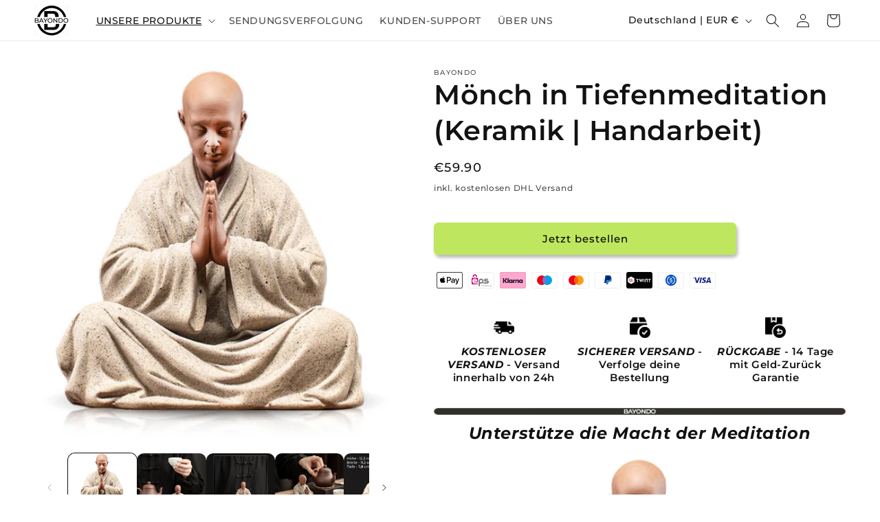

--- FILE ---
content_type: text/html; charset=utf-8
request_url: https://bayondo.com/collections/wohnaccessoires/products/monch-in-tiefenmeditation-aura-aufladung
body_size: 72873
content:
<!doctype html>
<html class="no-js" lang="de">
  <head>
    <meta charset="utf-8">
    <meta http-equiv="X-UA-Compatible" content="IE=edge">
    <meta name="viewport" content="width=device-width,initial-scale=1">
    <meta name="theme-color" content="">
    <link rel="canonical" href="https://bayondo.com/products/monch-in-tiefenmeditation-aura-aufladung"><link rel="icon" type="image/png" href="//bayondo.com/cdn/shop/files/Favicon_Beeaster_Bayondo.png?crop=center&height=32&v=1721780053&width=32"><link rel="preconnect" href="https://fonts.shopifycdn.com" crossorigin><title>
      Mönch in Tiefenmeditation (Keramik | Handarbeit)
 &ndash; bayondo</title>

    
      <meta name="description" content="Unterstütze die Macht der Meditation   Der meditierende Mönch verströmt eine angenehme Ausgeglichenheit, Glück und Zufriedenheit Feng Shui Figuren schenken Kraft und füllen das Zuhause mit Harmonie Erschaffe Feng Shui-Energie um dich herum mit richtiger Dekoration Mache dein Zuhause zu einer Wohlfühloase in der du wied">
    

    

<meta property="og:site_name" content="bayondo">
<meta property="og:url" content="https://bayondo.com/products/monch-in-tiefenmeditation-aura-aufladung">
<meta property="og:title" content="Mönch in Tiefenmeditation (Keramik | Handarbeit)">
<meta property="og:type" content="product">
<meta property="og:description" content="Unterstütze die Macht der Meditation   Der meditierende Mönch verströmt eine angenehme Ausgeglichenheit, Glück und Zufriedenheit Feng Shui Figuren schenken Kraft und füllen das Zuhause mit Harmonie Erschaffe Feng Shui-Energie um dich herum mit richtiger Dekoration Mache dein Zuhause zu einer Wohlfühloase in der du wied"><meta property="og:image" content="http://bayondo.com/cdn/shop/products/Meditation.jpg?v=1645417671">
  <meta property="og:image:secure_url" content="https://bayondo.com/cdn/shop/products/Meditation.jpg?v=1645417671">
  <meta property="og:image:width" content="800">
  <meta property="og:image:height" content="800"><meta property="og:price:amount" content="59.90">
  <meta property="og:price:currency" content="EUR"><meta name="twitter:card" content="summary_large_image">
<meta name="twitter:title" content="Mönch in Tiefenmeditation (Keramik | Handarbeit)">
<meta name="twitter:description" content="Unterstütze die Macht der Meditation   Der meditierende Mönch verströmt eine angenehme Ausgeglichenheit, Glück und Zufriedenheit Feng Shui Figuren schenken Kraft und füllen das Zuhause mit Harmonie Erschaffe Feng Shui-Energie um dich herum mit richtiger Dekoration Mache dein Zuhause zu einer Wohlfühloase in der du wied">


    <script src="//bayondo.com/cdn/shop/t/6/assets/constants.js?v=58251544750838685771723938723" defer="defer"></script>
    <script src="//bayondo.com/cdn/shop/t/6/assets/pubsub.js?v=158357773527763999511723938723" defer="defer"></script>
    <script src="//bayondo.com/cdn/shop/t/6/assets/global.js?v=37284204640041572741723938723" defer="defer"></script><script src="//bayondo.com/cdn/shop/t/6/assets/animations.js?v=88693664871331136111723938723" defer="defer"></script><script>window.performance && window.performance.mark && window.performance.mark('shopify.content_for_header.start');</script><meta name="google-site-verification" content="vcwLp8BgYB14xojE66wDYFCJXZASW2UcpjqEarrc67E">
<meta id="shopify-digital-wallet" name="shopify-digital-wallet" content="/4924538953/digital_wallets/dialog">
<meta name="shopify-checkout-api-token" content="abde487786e55172510377df6d581c3c">
<meta id="in-context-paypal-metadata" data-shop-id="4924538953" data-venmo-supported="false" data-environment="production" data-locale="de_DE" data-paypal-v4="true" data-currency="EUR">
<link rel="alternate" type="application/json+oembed" href="https://bayondo.com/products/monch-in-tiefenmeditation-aura-aufladung.oembed">
<script async="async" src="/checkouts/internal/preloads.js?locale=de-DE"></script>
<script id="apple-pay-shop-capabilities" type="application/json">{"shopId":4924538953,"countryCode":"DE","currencyCode":"EUR","merchantCapabilities":["supports3DS"],"merchantId":"gid:\/\/shopify\/Shop\/4924538953","merchantName":"bayondo","requiredBillingContactFields":["postalAddress","email"],"requiredShippingContactFields":["postalAddress","email"],"shippingType":"shipping","supportedNetworks":["visa","maestro","masterCard"],"total":{"type":"pending","label":"bayondo","amount":"1.00"},"shopifyPaymentsEnabled":true,"supportsSubscriptions":true}</script>
<script id="shopify-features" type="application/json">{"accessToken":"abde487786e55172510377df6d581c3c","betas":["rich-media-storefront-analytics"],"domain":"bayondo.com","predictiveSearch":true,"shopId":4924538953,"locale":"de"}</script>
<script>var Shopify = Shopify || {};
Shopify.shop = "bayondo.myshopify.com";
Shopify.locale = "de";
Shopify.currency = {"active":"EUR","rate":"1.0"};
Shopify.country = "DE";
Shopify.theme = {"name":"Dawn 13.0.0 ( Letzte Nutzung 29.09.2025)","id":169459482888,"schema_name":"Dawn","schema_version":"13.0.0","theme_store_id":887,"role":"main"};
Shopify.theme.handle = "null";
Shopify.theme.style = {"id":null,"handle":null};
Shopify.cdnHost = "bayondo.com/cdn";
Shopify.routes = Shopify.routes || {};
Shopify.routes.root = "/";</script>
<script type="module">!function(o){(o.Shopify=o.Shopify||{}).modules=!0}(window);</script>
<script>!function(o){function n(){var o=[];function n(){o.push(Array.prototype.slice.apply(arguments))}return n.q=o,n}var t=o.Shopify=o.Shopify||{};t.loadFeatures=n(),t.autoloadFeatures=n()}(window);</script>
<script id="shop-js-analytics" type="application/json">{"pageType":"product"}</script>
<script defer="defer" async type="module" src="//bayondo.com/cdn/shopifycloud/shop-js/modules/v2/client.init-shop-cart-sync_BxliUFcT.de.esm.js"></script>
<script defer="defer" async type="module" src="//bayondo.com/cdn/shopifycloud/shop-js/modules/v2/chunk.common_D4c7gLTG.esm.js"></script>
<script type="module">
  await import("//bayondo.com/cdn/shopifycloud/shop-js/modules/v2/client.init-shop-cart-sync_BxliUFcT.de.esm.js");
await import("//bayondo.com/cdn/shopifycloud/shop-js/modules/v2/chunk.common_D4c7gLTG.esm.js");

  window.Shopify.SignInWithShop?.initShopCartSync?.({"fedCMEnabled":true,"windoidEnabled":true});

</script>
<script>(function() {
  var isLoaded = false;
  function asyncLoad() {
    if (isLoaded) return;
    isLoaded = true;
    var urls = ["https:\/\/bayondo.com\/apps\/giraffly-stickycart\/stickycart-58a620a55b45d1619d8ec96e4c56450c17565c72.js?shop=bayondo.myshopify.com"];
    for (var i = 0; i < urls.length; i++) {
      var s = document.createElement('script');
      s.type = 'text/javascript';
      s.async = true;
      s.src = urls[i];
      var x = document.getElementsByTagName('script')[0];
      x.parentNode.insertBefore(s, x);
    }
  };
  if(window.attachEvent) {
    window.attachEvent('onload', asyncLoad);
  } else {
    window.addEventListener('load', asyncLoad, false);
  }
})();</script>
<script id="__st">var __st={"a":4924538953,"offset":0,"reqid":"507f83b3-a559-438d-acbb-b96be8afef52-1764831915","pageurl":"bayondo.com\/collections\/wohnaccessoires\/products\/monch-in-tiefenmeditation-aura-aufladung","u":"8d2233d7aac1","p":"product","rtyp":"product","rid":7550298423532};</script>
<script>window.ShopifyPaypalV4VisibilityTracking = true;</script>
<script id="captcha-bootstrap">!function(){'use strict';const t='contact',e='account',n='new_comment',o=[[t,t],['blogs',n],['comments',n],[t,'customer']],c=[[e,'customer_login'],[e,'guest_login'],[e,'recover_customer_password'],[e,'create_customer']],r=t=>t.map((([t,e])=>`form[action*='/${t}']:not([data-nocaptcha='true']) input[name='form_type'][value='${e}']`)).join(','),a=t=>()=>t?[...document.querySelectorAll(t)].map((t=>t.form)):[];function s(){const t=[...o],e=r(t);return a(e)}const i='password',u='form_key',d=['recaptcha-v3-token','g-recaptcha-response','h-captcha-response',i],f=()=>{try{return window.sessionStorage}catch{return}},m='__shopify_v',_=t=>t.elements[u];function p(t,e,n=!1){try{const o=window.sessionStorage,c=JSON.parse(o.getItem(e)),{data:r}=function(t){const{data:e,action:n}=t;return t[m]||n?{data:e,action:n}:{data:t,action:n}}(c);for(const[e,n]of Object.entries(r))t.elements[e]&&(t.elements[e].value=n);n&&o.removeItem(e)}catch(o){console.error('form repopulation failed',{error:o})}}const l='form_type',E='cptcha';function T(t){t.dataset[E]=!0}const w=window,h=w.document,L='Shopify',v='ce_forms',y='captcha';let A=!1;((t,e)=>{const n=(g='f06e6c50-85a8-45c8-87d0-21a2b65856fe',I='https://cdn.shopify.com/shopifycloud/storefront-forms-hcaptcha/ce_storefront_forms_captcha_hcaptcha.v1.5.2.iife.js',D={infoText:'Durch hCaptcha geschützt',privacyText:'Datenschutz',termsText:'Allgemeine Geschäftsbedingungen'},(t,e,n)=>{const o=w[L][v],c=o.bindForm;if(c)return c(t,g,e,D).then(n);var r;o.q.push([[t,g,e,D],n]),r=I,A||(h.body.append(Object.assign(h.createElement('script'),{id:'captcha-provider',async:!0,src:r})),A=!0)});var g,I,D;w[L]=w[L]||{},w[L][v]=w[L][v]||{},w[L][v].q=[],w[L][y]=w[L][y]||{},w[L][y].protect=function(t,e){n(t,void 0,e),T(t)},Object.freeze(w[L][y]),function(t,e,n,w,h,L){const[v,y,A,g]=function(t,e,n){const i=e?o:[],u=t?c:[],d=[...i,...u],f=r(d),m=r(i),_=r(d.filter((([t,e])=>n.includes(e))));return[a(f),a(m),a(_),s()]}(w,h,L),I=t=>{const e=t.target;return e instanceof HTMLFormElement?e:e&&e.form},D=t=>v().includes(t);t.addEventListener('submit',(t=>{const e=I(t);if(!e)return;const n=D(e)&&!e.dataset.hcaptchaBound&&!e.dataset.recaptchaBound,o=_(e),c=g().includes(e)&&(!o||!o.value);(n||c)&&t.preventDefault(),c&&!n&&(function(t){try{if(!f())return;!function(t){const e=f();if(!e)return;const n=_(t);if(!n)return;const o=n.value;o&&e.removeItem(o)}(t);const e=Array.from(Array(32),(()=>Math.random().toString(36)[2])).join('');!function(t,e){_(t)||t.append(Object.assign(document.createElement('input'),{type:'hidden',name:u})),t.elements[u].value=e}(t,e),function(t,e){const n=f();if(!n)return;const o=[...t.querySelectorAll(`input[type='${i}']`)].map((({name:t})=>t)),c=[...d,...o],r={};for(const[a,s]of new FormData(t).entries())c.includes(a)||(r[a]=s);n.setItem(e,JSON.stringify({[m]:1,action:t.action,data:r}))}(t,e)}catch(e){console.error('failed to persist form',e)}}(e),e.submit())}));const S=(t,e)=>{t&&!t.dataset[E]&&(n(t,e.some((e=>e===t))),T(t))};for(const o of['focusin','change'])t.addEventListener(o,(t=>{const e=I(t);D(e)&&S(e,y())}));const B=e.get('form_key'),M=e.get(l),P=B&&M;t.addEventListener('DOMContentLoaded',(()=>{const t=y();if(P)for(const e of t)e.elements[l].value===M&&p(e,B);[...new Set([...A(),...v().filter((t=>'true'===t.dataset.shopifyCaptcha))])].forEach((e=>S(e,t)))}))}(h,new URLSearchParams(w.location.search),n,t,e,['guest_login'])})(!0,!1)}();</script>
<script integrity="sha256-52AcMU7V7pcBOXWImdc/TAGTFKeNjmkeM1Pvks/DTgc=" data-source-attribution="shopify.loadfeatures" defer="defer" src="//bayondo.com/cdn/shopifycloud/storefront/assets/storefront/load_feature-81c60534.js" crossorigin="anonymous"></script>
<script data-source-attribution="shopify.dynamic_checkout.dynamic.init">var Shopify=Shopify||{};Shopify.PaymentButton=Shopify.PaymentButton||{isStorefrontPortableWallets:!0,init:function(){window.Shopify.PaymentButton.init=function(){};var t=document.createElement("script");t.src="https://bayondo.com/cdn/shopifycloud/portable-wallets/latest/portable-wallets.de.js",t.type="module",document.head.appendChild(t)}};
</script>
<script data-source-attribution="shopify.dynamic_checkout.buyer_consent">
  function portableWalletsHideBuyerConsent(e){var t=document.getElementById("shopify-buyer-consent"),n=document.getElementById("shopify-subscription-policy-button");t&&n&&(t.classList.add("hidden"),t.setAttribute("aria-hidden","true"),n.removeEventListener("click",e))}function portableWalletsShowBuyerConsent(e){var t=document.getElementById("shopify-buyer-consent"),n=document.getElementById("shopify-subscription-policy-button");t&&n&&(t.classList.remove("hidden"),t.removeAttribute("aria-hidden"),n.addEventListener("click",e))}window.Shopify?.PaymentButton&&(window.Shopify.PaymentButton.hideBuyerConsent=portableWalletsHideBuyerConsent,window.Shopify.PaymentButton.showBuyerConsent=portableWalletsShowBuyerConsent);
</script>
<script data-source-attribution="shopify.dynamic_checkout.cart.bootstrap">document.addEventListener("DOMContentLoaded",(function(){function t(){return document.querySelector("shopify-accelerated-checkout-cart, shopify-accelerated-checkout")}if(t())Shopify.PaymentButton.init();else{new MutationObserver((function(e,n){t()&&(Shopify.PaymentButton.init(),n.disconnect())})).observe(document.body,{childList:!0,subtree:!0})}}));
</script>
<link id="shopify-accelerated-checkout-styles" rel="stylesheet" media="screen" href="https://bayondo.com/cdn/shopifycloud/portable-wallets/latest/accelerated-checkout-backwards-compat.css" crossorigin="anonymous">
<style id="shopify-accelerated-checkout-cart">
        #shopify-buyer-consent {
  margin-top: 1em;
  display: inline-block;
  width: 100%;
}

#shopify-buyer-consent.hidden {
  display: none;
}

#shopify-subscription-policy-button {
  background: none;
  border: none;
  padding: 0;
  text-decoration: underline;
  font-size: inherit;
  cursor: pointer;
}

#shopify-subscription-policy-button::before {
  box-shadow: none;
}

      </style>
<script id="sections-script" data-sections="header" defer="defer" src="//bayondo.com/cdn/shop/t/6/compiled_assets/scripts.js?991"></script>
<script>window.performance && window.performance.mark && window.performance.mark('shopify.content_for_header.end');</script>


    <style data-shopify>
      @font-face {
  font-family: Montserrat;
  font-weight: 500;
  font-style: normal;
  font-display: swap;
  src: url("//bayondo.com/cdn/fonts/montserrat/montserrat_n5.07ef3781d9c78c8b93c98419da7ad4fbeebb6635.woff2") format("woff2"),
       url("//bayondo.com/cdn/fonts/montserrat/montserrat_n5.adf9b4bd8b0e4f55a0b203cdd84512667e0d5e4d.woff") format("woff");
}

      @font-face {
  font-family: Montserrat;
  font-weight: 700;
  font-style: normal;
  font-display: swap;
  src: url("//bayondo.com/cdn/fonts/montserrat/montserrat_n7.3c434e22befd5c18a6b4afadb1e3d77c128c7939.woff2") format("woff2"),
       url("//bayondo.com/cdn/fonts/montserrat/montserrat_n7.5d9fa6e2cae713c8fb539a9876489d86207fe957.woff") format("woff");
}

      @font-face {
  font-family: Montserrat;
  font-weight: 500;
  font-style: italic;
  font-display: swap;
  src: url("//bayondo.com/cdn/fonts/montserrat/montserrat_i5.d3a783eb0cc26f2fda1e99d1dfec3ebaea1dc164.woff2") format("woff2"),
       url("//bayondo.com/cdn/fonts/montserrat/montserrat_i5.76d414ea3d56bb79ef992a9c62dce2e9063bc062.woff") format("woff");
}

      @font-face {
  font-family: Montserrat;
  font-weight: 700;
  font-style: italic;
  font-display: swap;
  src: url("//bayondo.com/cdn/fonts/montserrat/montserrat_i7.a0d4a463df4f146567d871890ffb3c80408e7732.woff2") format("woff2"),
       url("//bayondo.com/cdn/fonts/montserrat/montserrat_i7.f6ec9f2a0681acc6f8152c40921d2a4d2e1a2c78.woff") format("woff");
}

      @font-face {
  font-family: Montserrat;
  font-weight: 600;
  font-style: normal;
  font-display: swap;
  src: url("//bayondo.com/cdn/fonts/montserrat/montserrat_n6.1326b3e84230700ef15b3a29fb520639977513e0.woff2") format("woff2"),
       url("//bayondo.com/cdn/fonts/montserrat/montserrat_n6.652f051080eb14192330daceed8cd53dfdc5ead9.woff") format("woff");
}


      
        :root,
        .color-scheme-1 {
          --color-background: 255,255,255;
        
          --gradient-background: #ffffff;
        

        

        --color-foreground: 18,18,18;
        --color-background-contrast: 191,191,191;
        --color-shadow: 18,18,18;
        --color-button: 190,231,95;
        --color-button-text: 0,0,0;
        --color-secondary-button: 255,255,255;
        --color-secondary-button-text: 18,18,18;
        --color-link: 18,18,18;
        --color-badge-foreground: 18,18,18;
        --color-badge-background: 255,255,255;
        --color-badge-border: 18,18,18;
        --payment-terms-background-color: rgb(255 255 255);
      }
      
        
        .color-scheme-2 {
          --color-background: 243,243,243;
        
          --gradient-background: #f3f3f3;
        

        

        --color-foreground: 18,18,18;
        --color-background-contrast: 179,179,179;
        --color-shadow: 18,18,18;
        --color-button: 18,18,18;
        --color-button-text: 243,243,243;
        --color-secondary-button: 243,243,243;
        --color-secondary-button-text: 18,18,18;
        --color-link: 18,18,18;
        --color-badge-foreground: 18,18,18;
        --color-badge-background: 243,243,243;
        --color-badge-border: 18,18,18;
        --payment-terms-background-color: rgb(243 243 243);
      }
      
        
        .color-scheme-3 {
          --color-background: 36,40,51;
        
          --gradient-background: #242833;
        

        

        --color-foreground: 255,255,255;
        --color-background-contrast: 47,52,66;
        --color-shadow: 18,18,18;
        --color-button: 255,255,255;
        --color-button-text: 0,0,0;
        --color-secondary-button: 36,40,51;
        --color-secondary-button-text: 255,255,255;
        --color-link: 255,255,255;
        --color-badge-foreground: 255,255,255;
        --color-badge-background: 36,40,51;
        --color-badge-border: 255,255,255;
        --payment-terms-background-color: rgb(36 40 51);
      }
      
        
        .color-scheme-4 {
          --color-background: 18,18,18;
        
          --gradient-background: #121212;
        

        

        --color-foreground: 255,255,255;
        --color-background-contrast: 146,146,146;
        --color-shadow: 18,18,18;
        --color-button: 255,255,255;
        --color-button-text: 18,18,18;
        --color-secondary-button: 18,18,18;
        --color-secondary-button-text: 255,255,255;
        --color-link: 255,255,255;
        --color-badge-foreground: 255,255,255;
        --color-badge-background: 18,18,18;
        --color-badge-border: 255,255,255;
        --payment-terms-background-color: rgb(18 18 18);
      }
      
        
        .color-scheme-5 {
          --color-background: 255,255,255;
        
          --gradient-background: #ffffff;
        

        

        --color-foreground: 0,0,0;
        --color-background-contrast: 191,191,191;
        --color-shadow: 18,18,18;
        --color-button: 255,255,255;
        --color-button-text: 51,79,180;
        --color-secondary-button: 255,255,255;
        --color-secondary-button-text: 255,255,255;
        --color-link: 255,255,255;
        --color-badge-foreground: 0,0,0;
        --color-badge-background: 255,255,255;
        --color-badge-border: 0,0,0;
        --payment-terms-background-color: rgb(255 255 255);
      }
      
        
        .color-scheme-20c16113-a209-4f1c-99da-80ff4d154dd8 {
          --color-background: 221,29,29;
        
          --gradient-background: #dd1d1d;
        

        

        --color-foreground: 255,255,255;
        --color-background-contrast: 108,14,14;
        --color-shadow: 18,18,18;
        --color-button: 221,29,29;
        --color-button-text: 221,29,29;
        --color-secondary-button: 221,29,29;
        --color-secondary-button-text: 221,29,29;
        --color-link: 221,29,29;
        --color-badge-foreground: 255,255,255;
        --color-badge-background: 221,29,29;
        --color-badge-border: 255,255,255;
        --payment-terms-background-color: rgb(221 29 29);
      }
      
        
        .color-scheme-f252d7a2-d68f-45c5-af0f-1df193dfe426 {
          --color-background: 255,255,255;
        
          --gradient-background: #ffffff;
        

        

        --color-foreground: 18,18,18;
        --color-background-contrast: 191,191,191;
        --color-shadow: 18,18,18;
        --color-button: 255,205,0;
        --color-button-text: 0,0,0;
        --color-secondary-button: 255,255,255;
        --color-secondary-button-text: 18,18,18;
        --color-link: 18,18,18;
        --color-badge-foreground: 18,18,18;
        --color-badge-background: 255,255,255;
        --color-badge-border: 18,18,18;
        --payment-terms-background-color: rgb(255 255 255);
      }
      

      body, .color-scheme-1, .color-scheme-2, .color-scheme-3, .color-scheme-4, .color-scheme-5, .color-scheme-20c16113-a209-4f1c-99da-80ff4d154dd8, .color-scheme-f252d7a2-d68f-45c5-af0f-1df193dfe426 {
        color: rgba(var(--color-foreground), 0.75);
        background-color: rgb(var(--color-background));
      }

      :root {
        --font-body-family: Montserrat, sans-serif;
        --font-body-style: normal;
        --font-body-weight: 500;
        --font-body-weight-bold: 800;

        --font-heading-family: Montserrat, sans-serif;
        --font-heading-style: normal;
        --font-heading-weight: 600;

        --font-body-scale: 1.0;
        --font-heading-scale: 1.0;

        --media-padding: px;
        --media-border-opacity: 0.0;
        --media-border-width: 0px;
        --media-radius: 10px;
        --media-shadow-opacity: 0.0;
        --media-shadow-horizontal-offset: 0px;
        --media-shadow-vertical-offset: 4px;
        --media-shadow-blur-radius: 5px;
        --media-shadow-visible: 0;

        --page-width: 140rem;
        --page-width-margin: 0rem;

        --product-card-image-padding: 0.0rem;
        --product-card-corner-radius: 1.0rem;
        --product-card-text-alignment: left;
        --product-card-border-width: 0.0rem;
        --product-card-border-opacity: 0.1;
        --product-card-shadow-opacity: 0.0;
        --product-card-shadow-visible: 0;
        --product-card-shadow-horizontal-offset: 0.0rem;
        --product-card-shadow-vertical-offset: 0.4rem;
        --product-card-shadow-blur-radius: 0.5rem;

        --collection-card-image-padding: 0.0rem;
        --collection-card-corner-radius: 1.0rem;
        --collection-card-text-alignment: left;
        --collection-card-border-width: 0.0rem;
        --collection-card-border-opacity: 0.1;
        --collection-card-shadow-opacity: 0.0;
        --collection-card-shadow-visible: 0;
        --collection-card-shadow-horizontal-offset: 0.0rem;
        --collection-card-shadow-vertical-offset: 0.4rem;
        --collection-card-shadow-blur-radius: 0.5rem;

        --blog-card-image-padding: 0.0rem;
        --blog-card-corner-radius: 0.0rem;
        --blog-card-text-alignment: left;
        --blog-card-border-width: 0.0rem;
        --blog-card-border-opacity: 0.1;
        --blog-card-shadow-opacity: 0.0;
        --blog-card-shadow-visible: 0;
        --blog-card-shadow-horizontal-offset: 0.0rem;
        --blog-card-shadow-vertical-offset: 0.4rem;
        --blog-card-shadow-blur-radius: 0.5rem;

        --badge-corner-radius: 4.0rem;

        --popup-border-width: 1px;
        --popup-border-opacity: 0.1;
        --popup-corner-radius: 6px;
        --popup-shadow-opacity: 0.05;
        --popup-shadow-horizontal-offset: 0px;
        --popup-shadow-vertical-offset: 4px;
        --popup-shadow-blur-radius: 5px;

        --drawer-border-width: 1px;
        --drawer-border-opacity: 0.1;
        --drawer-shadow-opacity: 0.0;
        --drawer-shadow-horizontal-offset: 0px;
        --drawer-shadow-vertical-offset: 4px;
        --drawer-shadow-blur-radius: 5px;

        --spacing-sections-desktop: 0px;
        --spacing-sections-mobile: 0px;

        --grid-desktop-vertical-spacing: 16px;
        --grid-desktop-horizontal-spacing: 8px;
        --grid-mobile-vertical-spacing: 8px;
        --grid-mobile-horizontal-spacing: 4px;

        --text-boxes-border-opacity: 0.1;
        --text-boxes-border-width: 0px;
        --text-boxes-radius: 6px;
        --text-boxes-shadow-opacity: 0.0;
        --text-boxes-shadow-visible: 0;
        --text-boxes-shadow-horizontal-offset: 0px;
        --text-boxes-shadow-vertical-offset: 4px;
        --text-boxes-shadow-blur-radius: 5px;

        --buttons-radius: 6px;
        --buttons-radius-outset: 7px;
        --buttons-border-width: 1px;
        --buttons-border-opacity: 1.0;
        --buttons-shadow-opacity: 0.3;
        --buttons-shadow-visible: 1;
        --buttons-shadow-horizontal-offset: 2px;
        --buttons-shadow-vertical-offset: 4px;
        --buttons-shadow-blur-radius: 5px;
        --buttons-border-offset: 0.3px;

        --inputs-radius: 6px;
        --inputs-border-width: 1px;
        --inputs-border-opacity: 0.55;
        --inputs-shadow-opacity: 0.0;
        --inputs-shadow-horizontal-offset: 0px;
        --inputs-margin-offset: 0px;
        --inputs-shadow-vertical-offset: 4px;
        --inputs-shadow-blur-radius: 5px;
        --inputs-radius-outset: 7px;

        --variant-pills-radius: 40px;
        --variant-pills-border-width: 1px;
        --variant-pills-border-opacity: 0.55;
        --variant-pills-shadow-opacity: 0.3;
        --variant-pills-shadow-horizontal-offset: 4px;
        --variant-pills-shadow-vertical-offset: 4px;
        --variant-pills-shadow-blur-radius: 5px;
      }

      *,
      *::before,
      *::after {
        box-sizing: inherit;
      }

      html {
        box-sizing: border-box;
        font-size: calc(var(--font-body-scale) * 62.5%);
        height: 100%;
      }

      body {
        display: grid;
        grid-template-rows: auto auto 1fr auto;
        grid-template-columns: 100%;
        min-height: 100%;
        margin: 0;
        font-size: 1.5rem;
        letter-spacing: 0.06rem;
        line-height: calc(1 + 0.8 / var(--font-body-scale));
        font-family: var(--font-body-family);
        font-style: var(--font-body-style);
        font-weight: var(--font-body-weight);
      }

      @media screen and (min-width: 750px) {
        body {
          font-size: 1.6rem;
        }
      }
    </style>

    <link href="//bayondo.com/cdn/shop/t/6/assets/base.css?v=93405971894151239851723938723" rel="stylesheet" type="text/css" media="all" />
<link rel="preload" as="font" href="//bayondo.com/cdn/fonts/montserrat/montserrat_n5.07ef3781d9c78c8b93c98419da7ad4fbeebb6635.woff2" type="font/woff2" crossorigin><link rel="preload" as="font" href="//bayondo.com/cdn/fonts/montserrat/montserrat_n6.1326b3e84230700ef15b3a29fb520639977513e0.woff2" type="font/woff2" crossorigin><link href="//bayondo.com/cdn/shop/t/6/assets/component-localization-form.css?v=155603600527820746741723938723" rel="stylesheet" type="text/css" media="all" />
      <script src="//bayondo.com/cdn/shop/t/6/assets/localization-form.js?v=169565320306168926741723938723" defer="defer"></script><link
        rel="stylesheet"
        href="//bayondo.com/cdn/shop/t/6/assets/component-predictive-search.css?v=118923337488134913561723938723"
        media="print"
        onload="this.media='all'"
      ><script>
      document.documentElement.className = document.documentElement.className.replace('no-js', 'js');
      if (Shopify.designMode) {
        document.documentElement.classList.add('shopify-design-mode');
      }
    </script>
  <!-- BEGIN app block: shopify://apps/seoant-sticky-add-to-cart/blocks/sticky-cart/bba5bb0a-ae9e-4ec9-8cd1-5e9d3f32ebbe --><!-- Start : Sticky Add To Cart -->




<script>
  var AutoHideButton = true;
var CurrencyConverterAppRate = {};
getCurrencyConverter();
    








function girafflymoneyformat(){
    var format = {before_format:"",after_format:""};
    // var spanMoneyStr = jQuery("span.money:eq(0)").text();
    var spanMoneyStr = "";
    var spanMoneyArr = jQuery("span.money");
    spanMoneyArr.each(function(){
        if(jQuery(this).text() != undefined) {
            if(spanMoneyStr.length < jQuery(this).text().length  && jQuery(this).text().indexOf('Your Cart Subtotal')==-1) {
                spanMoneyStr = jQuery(this).text()
            }
        }
    })

    if(spanMoneyStr === '') {
        spanMoneyStr = jQuery("span.currency-converter-amount-box:eq(0)").text();
    }
    if(spanMoneyStr === '') {
        spanMoneyStr = jQuery("span.Magic-Currency:eq(0)").text();
    }
    if(spanMoneyStr === '') {
        spanMoneyStr =  jQuery("span.product__price:eq(0)").text();
    }
    if(spanMoneyStr === '') {
        spanMoneyStr =  jQuery("span.price-item:eq(0)").text();
    }

    if(spanMoneyStr!=null){
        var first_positon = 999;
        var end_position = 999;
        for(var i=0;i<spanMoneyStr.length;i++){
            if(parseInt(spanMoneyStr[i])||parseInt(spanMoneyStr[i])==0){
                if(first_positon==999){
                    first_positon=i;
                }
            }
        }
        for(var j=spanMoneyStr.length-1;j>-1;j--){
            if(parseInt(spanMoneyStr[j])||parseInt(spanMoneyStr[j])==0){
                if(end_position==999){
                    end_position=j;
                }
            }
        }
        format.before_format= spanMoneyStr.slice(0,first_positon).replace('-', '');
        format.after_format = spanMoneyStr.slice(end_position+1);
    }
    return format;
}


function girafflyGetPrice(){
    var returnPrice = {price:"",compared_price:""};
    // return returnPrice;
    var arr =[];
    var change_format = girafflymoneyformat();

    before_format=change_format.before_format;
    after_format=change_format.after_format;

    jQuery('span.money').each(function(k) {
        if(!isNaN(jQuery(this).html().substring(jQuery(this).html().indexOf(before_format)+before_format.length,jQuery(this).html().indexOf(after_format)))){
            arr[k]=jQuery(this).html().substring(jQuery(this).html().indexOf(before_format)+before_format.length,jQuery(this).html().indexOf(after_format));
        }else{
            arr[k]=0;
        }
    })
    var noZeoArr=[];
    for(j=0;j<arr.length;j++){
        if(+arr[j]!=0){
            noZeoArr.push(arr[j]);
        }
    }
    var AS = noZeoArr.sort((a, b) => a - b);

    if(AS.length>0){
        returnPrice.price=before_format+AS[0]+after_format;
        returnPrice.compared_price=before_format+AS[AS.length-1]+after_format;
    }
    return returnPrice;
}


function girafflyChangeCurrency(amount,from,to,comparePrice=false){

    // console.log('---------girafflyChangeCurrency-----------start------------')
    if(from=="" || to ==""){
        return amount;
    }
    if(from == to){
        return amount;
    }

    if(window.Currency!=undefined && giraffly_default_js!=1){
        // console.log('---------------------------1---------------------------')
        if(window.Currency.convert!=undefined){
            return window.Currency.convert(amount,from,to);
        }else{
            return amount;
        }
    }else if(window.DoublyGlobalCurrency!=undefined){
        // console.log('---------------------------2--------------------------')
        if(window.DoublyGlobalCurrency.convert!=undefined){
            // 价格转化有差别国家列表
            // const shortname = ['ARS','XPF','COP','CRC','HUF','IDR','PYG','RUB','UYU','VND'];
            // let formatAfterPrice = window.DoublyGlobalCurrency.convert(amount,from,to);
            // console.log(formatAfterPrice)
            // if(shortname.includes(to)) {
            //     return formatAfterPrice/1000;
            // } else {
            //     return formatAfterPrice;
            // }

            return window.DoublyGlobalCurrency.convert(amount,from,to);
        }else{
            return amount;
        }
    }else if(window.KTCurrency!=undefined){
        // console.log('---------------------------3---------------------------')
        if(window.KTCurrency.convert!=undefined){
            return window.KTCurrency.convert(amount,from,to);
        }else{
            return amount;
        }
    }else if(window.Shoppad!=undefined) {
        if(Shoppad.apps!=undefined) {
            if(Shoppad.apps.coin!=undefined) {
                // console.log('---------------------------4---------------------------')
                rate = Shoppad.apps.coin.getLocalCurrencyUSDExchangeRate()
                // 无小数点的特殊货币则不保留小数部分
                if(hidden_point_arr.indexOf(to) === 0) {
                    return Math.round(amount * rate);
                }
                return Math.round(amount * rate * 100) / 100;
            }
        }
    }else if(window.localStorage['cbb-currency-converter-currency'] != undefined) {
        // console.log('---------------------------5---------------------------')
        var toRate = CurrencyConverterAppRate[to];
        var fromRate = CurrencyConverterAppRate[from];
        // 无小数点的特殊货币则不保留小数部分
        if(hidden_point_arr.indexOf(to) === 0) {
            return Math.round((amount * toRate) / fromRate);
        }
        return Math.round(((amount * toRate) / fromRate) * 100) /100;
    }else if(window.ACSCurrency != undefined) {
        // console.log('---------------------------6---------------------------')
        if(window.ACSCurrency.convert != undefined) {
            return window.ACSCurrency.convert(amount,from,to);
        }else{
            return amount;
        }
    }else if(window.mcc_formatMoney != undefined) {
        // console.log('---------------------------7---------------------------')
        if(comparePrice) {
            tagSelector = $_mcc("span.money").eq(1)
        }else{
            tagSelector = $_mcc("span.money").eq(0)
        }
        amount = Conversion(tagSelector,to)
        return amount;
    }else if(window.currencyhq != undefined) {
        // console.log('---------------------------8---------------------------')
        // tagSelector = currencyhq.monies;
        // if(comparePrice) {
        //     amount = tagSelector[1]['dataset'].originalUnformatted
        // }else{
        //     amount = tagSelector[0]['dataset'].originalUnformatted
        // }
        if(comparePrice) {
            tagMonies = currencyhq.monies[1]
        }else{
            tagMonies = currencyhq.monies[0]
        }
        if(tagMonies != undefined) {
            var allowArr = [1,2,3,4,5,6,7,8,9,0,'1','2','3','4','5','6','7','8','9','0']
            var toAmount =""
            var returnAmount

            
            for(var i=0; i<tagMonies.textContent.length; i++){
                if(allowArr.indexOf(tagMonies.textContent[i]) != -1) {
                    toAmount += tagMonies.textContent[i]
                }else if(tagMonies.textContent[i] == '.' || tagMonies.textContent[i] == ',') {
                    if(allowArr.indexOf(tagMonies.textContent[i+1]) != -1 && allowArr.indexOf(tagMonies.textContent[i-1]) != -1) {
                        toAmount += tagMonies.textContent[i]
                    }
                }

            }

            
            var firstSign;
            for(var i=toAmount.length-1; i>=0; i--) {
                if(allowArr.indexOf(toAmount[i]) == -1) {
                    firstSign = toAmount[i];
                    break;
                }
            }
            if(firstSign == '.') {
                returnAmount = toAmount.replace(',','')
            }else if(firstSign == ','){
                returnAmount = toAmount.replace('.','')
                returnAmount = returnAmount.replace(',','.')
            }else{
                returnAmount = toAmount
            }
        }
        return returnAmount;
    }else if(window.PriceConvert != undefined) {
        return window.PriceConvert(amount,to);
    }else if(window.SalesRocket != undefined){
        if(window.SalesRocket.CurrencyManager != undefined) {
            if(window.SalesRocket.CurrencyManager.allCurrencies != undefined) {
                var allCurrencies = SalesRocket.CurrencyManager.allCurrencies;
                var MoneyRate = [];
                for(var i in allCurrencies) {
                    MoneyRate[i] = allCurrencies[i]['r'];
                };
                var toRate = MoneyRate[to];
                var fromRate = MoneyRate[from];
                // 无小数点的特殊货币则不保留小数部分
                if(hidden_point_arr.indexOf(to) === 0) {
                    return Math.round((amount * toRate) / fromRate);
                }
                return Math.round(((amount * toRate) / fromRate) * 100) /100;
            }
        }
        return amount;
    }
    // console.log('---------------------------9---------------------------')
    if(window.Currency!=undefined){
        if(window.Currency.convert!=undefined){
            return window.Currency.convert(amount,from,to);
        }else{
            return amount;
        }
    }else{
        return amount;
    }
    
}


function girafflyHiddenPoint(price){
    if(hidden_point){
        return parseInt(price).toLocaleString('en-US');
    }else{
        return formatCurrency(parseFloat(price).toFixed(2));
    }
}

/**
 *  函数名  : girafflyCurrencyAttributesObject
 *  作用    : 获取变量中的货币数据 
 *  参数    : windowFirst  ---> window 对象中的第一个属性
 *  参数    : windowSecond ---> window 对象中的第二个属性
 *  参数    : symbol       ---> 获取到的数据是否只有符号,有符号则要去除符号
 *  参数    : json         ---> 获取到的数据是否为json格式
 *  参数    : json_index   ---> 如果是json,则需要填入json索引
 *  参数    : html         ---> 是否html类型
 *  参数    : cookie       ---> 是否在cookie获取数据
 */
function girafflyCurrencyAttributesObject(windowFirst,windowSecond,symbol=false,json=false,json_index='',html=false,cookie=false) {
    var currencyStr1 = '';
    var currencyStr2 = '';
    if(cookie == true) {
        if(window[windowFirst]!=undefined){
                if(window[windowFirst][windowSecond]!=undefined){
                    var cookieArr = window[windowFirst][windowSecond].split(';')
                    cookieArr.map((item)=>{
                        if(item.split('=')[0].indexOf(json_index) != -1) {
                            currencyStr1 = item.split('=')[1]
                        }
                    })
                    return currencyStr1;
                }
            }
    }else{
        if(symbol == true) {
            if(window[windowFirst]!=undefined){
                if(window[windowFirst][windowSecond]!=undefined){
                    if(json == true) {
                        currencyStr1 = JSON.parse(window[windowFirst][windowSecond]);
                        currencyStr2 = currencyStr1[json_index];
                        return currencyStr2;
                    }else if(html == true) {
                        return jQuery(window[windowFirst][windowSecond]).text().trim();
                    }
                    else{
                        return JSON.parse(window[windowFirst][windowSecond]);
                    }
                }
            }
        }else{
            if(window[windowFirst]!=undefined){
                if(window[windowFirst][windowSecond]!=undefined){
                    currencyStr1 = window[windowFirst][windowSecond];
                    if(json == true) {
                        currencyStr1 = JSON.parse(currencyStr1);
                        currencyStr2 = currencyStr1[json_index];
                        return currencyStr2;
                    }else{
                        currencyStr2 = ""
                        for(var i=0; i<currencyStr1.length; i++) {
                            if(currencyStr1[i]>='A'&&currencyStr1[i]<='Z'){
                                currencyStr2 += currencyStr1[i];
                            }
                        }
                        return currencyStr2;
                    }
                }
            } 
        }
    }
    
    return false;
}

function girafflyCurrencyAttributesFunction(windowFirst,windowPath,functionName,param='') {
    if(window[windowFirst] != undefined) {
        windowData = window[windowFirst]
        for(var i =0; i<windowPath.length; i++) {
            if(windowData[windowPath[i]] != undefined) {
                windowData = windowData[windowPath[i]];
            }else{
                return false;
            }
        }
        if(param==='') {
            if(windowData[functionName] != undefined) {
                return windowData[functionName]()
            }
        }else{
            if(windowData[functionName] != undefined) {
                return windowData[functionName](param)
            }
        }
    }
    return false;
}


function girafflyReturnAmount(price,comparePrice=false){
    // console.log('girafflyReturnAmount-------start')
    var currency = new Set();
    if(girafflyMutilCurrency!=null){
        var from = "";
        var to = "";
        // var notNeed=1;
        if(Shopify.currency.active!=undefined){
            from=Shopify.currency.active;
            currency.add(Shopify.currency.active);
            //to=Shopify.currency.active;
        }

        
        girafflyCurrencyAttributesObject('Currency','currentCurrency')?currency.add(girafflyCurrencyAttributesObject('Currency','currentCurrency')):'';
        
        girafflyCurrencyAttributesObject('DoublyGlobalCurrency','currentCurrency')?currency.add(girafflyCurrencyAttributesObject('DoublyGlobalCurrency','currentCurrency')):'';
        
        girafflyCurrencyAttributesObject('KTCurrency','currentCurrency')?currency.add(girafflyCurrencyAttributesObject('KTCurrency','currentCurrency')):'';
        
        girafflyCurrencyAttributesObject('conversionBearAutoCurrencyConverter','currency')?currency.add(girafflyCurrencyAttributesObject('conversionBearAutoCurrencyConverter','currency')):'';
                
        girafflyCurrencyAttributesObject('sessionStorage','bacurr_user_cur',true)?currency.add(girafflyCurrencyAttributesObject('sessionStorage','bacurr_user_cur',true)):'';
        
        girafflyCurrencyAttributesObject('sessionStorage','buckscc_customer_currency')?currency.add(girafflyCurrencyAttributesObject('sessionStorage','buckscc_customer_currency')):'';
        
        girafflyCurrencyAttributesObject('localStorage','cbb-currency-converter-currency',true,true,'value')?currency.add(girafflyCurrencyAttributesObject('localStorage','cbb-currency-converter-currency',true,true,'value')):'';
        
        girafflyCurrencyAttributesObject('sessionStorage','bacurrGeoCurrency',true,true,'value')?currency.add(girafflyCurrencyAttributesObject('sessionStorage','bacurrGeoCurrency',true,true,'value')):'';
        
        girafflyCurrencyAttributesObject('currencyhq','selected')?currency.add(girafflyCurrencyAttributesObject('currencyhq','selected')):'';
        
        girafflyCurrencyAttributesObject('localStorage','eliteCurrency')?currency.add(girafflyCurrencyAttributesObject('localStorage','eliteCurrency')):'';
        
        girafflyCurrencyAttributesObject('localStorage','currency59db814c-59bb-11eb-ae93-0242ac130002',false,true,false,'',true)?currency.add(girafflyCurrencyAttributesObject('localStorage','currency59db814c-59bb-11eb-ae93-0242ac130002',false,true,false,'',true)):'';
        
        girafflyCurrencyAttributesObject('localStorage','ws-'+window.Shopify.shop+'-currencyConverter-currency')?currency.add(girafflyCurrencyAttributesObject('localStorage','ws-'+window.Shopify.shop+'-currencyConverter-currency')):'';
        
        girafflyCurrencyAttributesObject('localStorage','autoketing-currency-location-customer-v1')?currency.add(girafflyCurrencyAttributesObject('localStorage','autoketing-currency-location-customer-v1')):'';        
        
        

        
        // 存在问题 -> APP加载慢,导致进行后无法使用他们的函数获取Cookie,但是如果直接读取cookie的话,可能存在Cookie信息保留
        // 用别人的函数读取cookie,好处是可以防止信息保留导致的信息冲突
        girafflyCurrencyAttributesObject('document','cookie',false,false,'mc-currency',false,true)?currency.add(girafflyCurrencyAttributesObject('document','cookie',false,false,'mc-currency',false,true)):'';
        
        girafflyCurrencyAttributesObject('document','cookie',false,false,'autoketing-currency',false,true)?currency.add(girafflyCurrencyAttributesObject('document','cookie',false,false,'autoketing-currency',false,true)):'';
        // girafflyCurrencyAttributesFunction('window',[],'readCookie','mc-currency')?currency.add(girafflyCurrencyAttributesFunction('window',[''],'readCookie','mc-currency')):'';
        
        // girafflyCurrencyAttributesObject('document','cookie',true,true,true,'mw_cs')?currency.add(girafflyCurrencyAttributesObject('document','cookie',true,true,true,'mw_cs')):'';
        girafflyCurrencyAttributesFunction('mwSwitcher',['utils'],'getLocalCurrency','mw_cs')?currency.add(girafflyCurrencyAttributesFunction('mwSwitcher',['utils'],'getLocalCurrency','mw_cs')):'';
        
        girafflyCurrencyAttributesFunction('Shoppad',['apps','coin'],'getLocalCurrency')?currency.add(girafflyCurrencyAttributesFunction('Shoppad',['apps','coin'],'getLocalCurrency')):'';
        
        girafflyCurrencyAttributesFunction('window',[],'mcc_read_cookie','mcc_manual_currency')?currency.add(girafflyCurrencyAttributesFunction('window',[],'mcc_read_cookie','mcc_manual_currency')):'';
        
        if(currency.size >= 2) {
            currency.delete(window.Shopify.currency.active);
        }
        // 删除后应该只剩一个元素,如果还有多个的话,说明可能存在多个货币APP或者可能其他货币APP数据未完全清除,若是需要处理这个问题,可以从这想办法
        if(currency.size >= 2) {
            localStorage.clear();
            sessionStorage.clear();
        }
        // console.log(currency)
        // 默认取最后一个
        to = currency.values().next()['value']
        
        //转换价格
        price = girafflyChangeCurrency(price,from,to,comparePrice);
        // console.log(price,'price')
        // console.log('---------girafflyChangeCurrency-----------end------------')
        //货币符号
        var before_format ="";
        var after_format ="";
        var change_format = girafflymoneyformat();

        before_format=change_format.before_format;
        after_format=change_format.after_format;
        if(before_format === '$' && after_format === '') {
            after_format = 'USD'
        }
        // if(notNeed){
        //     return '<span class="giraffly_product_currency_before">&nbsp;€</span>' + girafflyHiddenPoint(price) + '<span class="giraffly_product_currency">&nbsp;'+after_format+'</span>';
        // }

        return  '<span class="giraffly_product_currency_before">'+before_format +'</span>'+ girafflyHiddenPoint(price) + '<span class="giraffly_product_currency">&nbsp;' +after_format +'</span>';
    }else{
        var activeCurrency = 'USD';
        if(Shopify.currency.active!=undefined){
            activeCurrency=Shopify.currency.active;
        }
        return '<span class="giraffly_product_currency_before">€</span>' + girafflyHiddenPoint(price) + '<span class="giraffly_product_currency">&nbsp;' +activeCurrency +'</span>';
    }
}

function formatCurrency(num){
    if(num)
    {
        num = num.toString().replace(/\$|\,/g,'');

        if(''==num || isNaN(num)){return;}

        var sign = num.indexOf("-")> 0 ? '-' : '';

        var cents = num.indexOf(".")> 0 ? num.substr(num.indexOf(".")) : '';
        cents = cents.length>1 ? cents : '' ;

        num = num.indexOf(".")>0 ? num.substring(0,(num.indexOf("."))) : num ;

        if('' == cents){ if(num.length>1 && '0' == num.substr(0,1)){return;}}
    
        else{if(num.length>1 && '0' == num.substr(0,1)){return ;}}

        for (var i = 0; i < Math.floor((num.length-(1+i))/3); i++)
        {
            num = num.substring(0,num.length-(4*i+3))+','+num.substring(num.length-(4*i+3));
        }

        return (sign + num + cents);    
    }

}

function girafflyInitDom(json){
    className = ['money','currency-converter-amount-box','mw-price','Magic-Currency','product__price','price-item'];
    for(var i=0; i<className.length; i++) {
        if(jQuery('span.'+className[i]).length!=0) {
            girafflyMutilCurrency = 1;
            //监听切换多语言
            // jQuery('span.'+className[i]).bind('DOMNodeInserted',function(){
            //     girafflyInitSetTimeOut(json);
            // })
            let elements = document.querySelectorAll('span.' + className[i]);
            // 定义回调函数
            let mutationCallback = function (mutationsList) {
                girafflyInitSetTimeOut(json);
            };
            // 创建一个MutationObserver实例
            let observer = new MutationObserver(mutationCallback);
            let observerConfig = { childList: true, subtree: true };
            elements.forEach(function (element) {
                observer.observe(element, observerConfig);
            });
        }
    }
}

function girafflyInitSetTimeOut(json){
    setTimeout(() => {
                if(window.Currency!=undefined && giraffly_default_js!=1){
                if(window.Currency.currentCurrency!=undefined){
                    if(hidden_point_arr.indexOf(window.Currency.currentCurrency)!=-1){
                        hidden_point=1;
                    }else{
                        hidden_point=0;
                    }
                }
                
                }else if(window.DoublyGlobalCurrency!=undefined){
                    if(window.DoublyGlobalCurrency.currentCurrency!=undefined){
                        if(hidden_point_arr.indexOf(window.DoublyGlobalCurrency.currentCurrency)!=-1){
                            hidden_point=1;
                        }else{
                            hidden_point=0;
                        }
                    }
                }else if(window.KTCurrency!=undefined){
                    if(window.KTCurrency.currentCurrency!=undefined){
                        if(hidden_point_arr.indexOf(window.KTCurrency.currentCurrency)!=-1){
                            hidden_point=1;
                        }else{
                            hidden_point=0;
                        }
                    }
                }

                            
                
            }, 500);
}




function Conversion(tagSelector,to){
    if (tagSelector.attr("data-currency-original") === undefined) {
        tagSelector.attr("data-currency-original", tagSelector.html());
        tagSelector.attr("data-currency-shop-base", mcc_shop_base_currency)
    } else if (mcc_ignore_original === true) {
        tagSelector.attr("data-currency-original", tagSelector.html());
        tagSelector.attr("data-currency-shop-base", mcc_shop_base_currency);
        mcc_ignore_original = false;
        mcc_manual_change = false
    }
    if (mcc_display_type === "with_currency_code") {
        c = mcc_money_format_with_currency_code[mcc_shop_base_currency]
    } else {
        c = mcc_money_format[mcc_shop_base_currency]
    }
    if (c.indexOf('amount_no_decimals') != -1) {
        d = parseInt(tagSelector.attr('data-currency-original').replace(/[^0-9]/g, ""), 10) * 100
    } else {
        if (mcc_shop_base_currency === "JOD" || mcc_shop_base_currency == "KWD" || mcc_shop_base_currency == "BHD" || mcc_shop_base_currency === "OMR") {
            d = parseInt(tagSelector.attr('data-currency-original').replace(/[^0-9]/g, ""), 10) / 10
        } else {
            var g = /^[0-9][0-9]{0,2}(?:(\.|,)?[0-9]{3}){0,3}(?:(\.|,)[0-9]{0})?$/;
            var h = /^[0-9][0-9]{0,2}(?:(\.|,)?[0-9]{3}){0,3}(?:(\.|,)[0-9]{1})?$/;
            var i = /^[0-9][0-9]{0,2}(?:(\.|,)?[0-9]{3}){0,3}(?:(\.|,)[0-9]{2})?$/;
            var j = tagSelector.attr('data-currency-original').replace(/[^0-9.,]/g, "").trim();
            if (j[0] === "." || j[0] === ",") {
                j = j.slice(1)
            } else if (j.slice( - 1) === "." || j.slice( - 1) === ",") {
                j = j.slice(0, -1)
            }
            if (g.test(j)) {
                d = parseInt(j.replace(/[^0-9]/g, ""), 10) * 100
            } else if (h.test(j)) {
                d = parseInt(j.replace(/[^0-9]/g, ""), 10) * 10
            } else if (i.test(j)) {
                d = parseInt(j.replace(/[^0-9]/g, ""), 10)
            } else {
                d = parseInt(j.replace(/[^0-9]/g, ""), 10)
            }
        }
    }
    var k = mcc_manual_exchange_list[to] ? mcc_manual_exchange_list[to] : mcc_exchanged_rates[to];
    var l = mcc_manual_exchange_list[mcc_shop_base_currency] ? mcc_manual_exchange_list[mcc_shop_base_currency] : mcc_exchanged_rates[mcc_shop_base_currency];
    e = d * k / l;
    if ((to === "JOD" || to == "KWD" || to == "BHD" || to === "OMR") && (mcc_rounded_whole_type === "without_00")) {
        var m = to + "_nz"
    } else {
        var m = to
    }
    var money;
    if (mcc_display_type === "with_currency_code") {
        var e1 = /\{\{\s*(\w+)\s*\}\}/;
        switch (mcc_money_format_with_currency_code[m].match(e1)[1]) {
        case "amount":
            money = mcc_floatToString(e / 100, 2, d);
            break;
        case "amount_no_decimals":
            money = mcc_floatToString(e / 100, 0, d);
            break;
        case "amount_with_comma_separator":
            money = mcc_floatToString(e / 100, 2, d).replace(/\./, ",");
            break;
        case "amount_no_decimals_with_comma_separator":
            money = mcc_floatToString(e / 100, 0, d).replace(/\./, ",");
            break
        }
    } else {
        var e1 = /\{\{\s*(\w+)\s*\}\}/;
        switch (mcc_money_format[m].match(e1)[1]) {
        case "amount":
            money = mcc_floatToString(e / 100, 2, d);
            break;
        case "amount_no_decimals":
            money = mcc_floatToString(e / 100, 0, d);
            break;
        case "amount_with_comma_separator":
            money = mcc_floatToString(e / 100, 2, d).replace(/\./, ",");
            break;
        case "amount_no_decimals_with_comma_separator":
            money = mcc_floatToString(e / 100, 0, d).replace(/\./, ",");
            break
        }
    }
    return parseFloat(money);
}

function getCurrencyConverter() {
    var xhr = new XMLHttpRequest();
    xhr.open('GET', 'https://www.codeblackbelt.com/json/preferences/currency-converter-plus.json?countryCode=US&shop=bayondo.com&activeCurrencyCode=USD&path=%2Fproducts%2Fsoldier', true);
    xhr.send();
    /**
    * 获取数据后的处理程序
    */
    var Rate;
    xhr.onreadystatechange = function () {
        if (xhr.readyState == 4 && xhr.status == 200) {
            var res = JSON.parse(xhr.responseText);//获取到json字符串，解析
            if(res.preferences){
                Rate = res.preferences[0].currencies
                for(var i=0; i<Rate.length; i++) {
                    CurrencyConverterAppRate[Rate[i].code] = Rate[i].ratio;
                }
            }
        }
    };
}


function updateCartQuantity(quantity=0) {
    
    const current_theme = window.Shopify.theme.name?window.Shopify.theme.name:""
    switch(current_theme) {
        
        case 'Debut':
            jQuery('span[data-cart-count]').text(quantity)
            break;
            
        case 'Sense':
        case 'Craft':
        case 'Crave':
        case 'Studio':
        case 'Taste':
        case 'Dawn':
        case 'Be Yours':
            jQuery(".cart-count-bubble").find("span").text(quantity)
            break;
        
        case 'Drop':
        case 'Icon':
        case 'Testament':
        case 'Fashionopolism':
        case 'Lorenza':
        case 'Context':
        case 'Mr Parker':
        case 'Foodie':
            jQuery('.js-cart-count').text(quantity)
            break;    
            
        case 'Bullet':
            jQuery('#counter').attr('data-count',quantity)
            jQuery('#counter').find('span').text(quantity)
            
            break;
           
        case 'Kalles-2.0.0':
            jQuery(".jsccount").text(quantity)
            break; 
           
        case 'Prestige':
        case 'lastobject-SO/main':
            jQuery(".Header__CartCount").text(quantity)
            break;
          
        case 'Warehouse':
        case 'Focal':
        case 'Spark':
        case 'Ira':
            jQuery(".header__cart-count").text(quantity)
            break;   
        
        case 'Symmetry': 
            jQuery(".cart-link__count").text(quantity)
            break;
        
        case 'Expanse': 
            jQuery(".cart-link__bubble-num").text(quantity)
            break;
        
        case 'Pipeline': 
        case 'Kingdom':
        case 'Editions':
            jQuery("span[data-header-cart-count]").text("("+quantity+")")
            jQuery("span[data-header-cart-count]").attr("data-header-cart-count", quantity)
            break;
        
        case 'Capital':
        case 'Retina':
            jQuery("span[data-header-cart-count]").text(quantity)
            jQuery("span[data-header-cart-count]").attr("data-header-cart-count", quantity)
            break;
        
        case 'Empire':
            jQuery(".site-header-cart--count").attr("data-header-cart-count", quantity)
            break
        
        case 'Flow':
        case 'Envy':
            jQuery(".cart-item-count-header--quantity").text(quantity)
            break
        
        case 'Venue':
        case 'Label': 
        case 'Cascade':
            jQuery("#CartCount").text(quantity)
            break
        
        case 'Showcase':
            jQuery("#site-control > div > div.nav-right-side.has-country-selector > a.cart.cart-icon--basket1 > div").text(quantity)
            break
        
        case 'Canopy':
            jQuery(".inner-count").text(quantity)
            break
        
        case 'Boost':
            jQuery(".header-cart__count").text(quantity)
            break
        
        case 'Blockshop':
        case 'Fresh':
        case 'Maker':
            jQuery(".cart--external--total-items").text(quantity)
            break
        
        case 'Avenue':
            jQuery(".cartCountSelector").text(quantity)
            break
        
        case 'District':
            jQuery(".cart-button__count").text(quantity)
            break
        
        case 'Highlight':
            jQuery(".menu-meta__count").text(quantity)
            break
        
        case 'Colors':
        case 'Grid':
        case 'Editorial':
        case 'Avatar':
            jQuery(".cart-count").text(quantity)
            break
        
        case 'Parallax':
            jQuery("div.five-sixths.columns.nav.mobile_hidden > ul.header__secondary-navigation.menu.right > li.cart > a:nth-child(1) > span").text(quantity)
            break
        
        case 'Atlantic':
            jQuery("span[data-cart-mini-count]").text(quantity)
            break
        
        case 'Galleria':
            jQuery(".cart-counter").text(quantity)
            break
        
        case 'Responsive':
            jQuery(".cart_count").text(quantity)
            break
        
        case 'Startup':
            jQuery(".site-header__cart-count").text(quantity)
            break
        
        case 'Providence':
            jQuery(".item-count").text(quantity)
            break
        
        case 'Sunrise':
            jQuery("div.header-right.hide-mobile > div > div > a > em").text(quantity)
            break
        
        case 'Masonry':
            jQuery(".numitems").text("("+quantity+")")
            break
        
        case 'Loft':
            jQuery(".cart-item-count").text(quantity)
            break
        default:
            break
             
    }

    // 
    // jQuery(".cart-count-bubble").find("span").text(quantity)
    // 
    // jQuery('.js-cart-count').text(quantity)
    // 
    // jQuery('#counter').attr('data-count',quantity)
    // jQuery('#counter').find('span').text(quantity)
    // 
    // jQuery(".jsccount").text(quantity)
    // 
    // jQuery(".Header__CartCount").text(quantity)
    // 
    // jQuery(".header__cart-count").text(quantity)
    // 
    // jQuery(".cart-link__count").text(quantity)
    // 
    // jQuery(".cart-link__bubble-num").text(quantity)
    // 
    // if(Shopify.theme.name == "Capital" || Shopify.theme.name == "Retina") {
    //     jQuery("span[data-header-cart-count]").text(quantity)
    // }else{
    //     jQuery("span[data-header-cart-count]").text("("+quantity+")")
    // }
    // jQuery("span[data-header-cart-count]").attr("data-header-cart-count", quantity)
    // 
    // jQuery(".site-header-cart--count").attr("data-header-cart-count", quantity)
    // 
    // jQuery(".cart-item-count-header--quantity").text(quantity)
    // 
    // jQuery("#CartCount").text(quantity)
    // 
    // jQuery("#site-control > div > div.nav-right-side.has-country-selector > a.cart.cart-icon--basket1 > div").text(quantity)
    // 
    // jQuery(".inner-count").text(quantity)
    // 
    // jQuery(".header-cart__count").text(quantity)
    // 
    // jQuery(".cart--external--total-items").text(quantity)
    // 
    // jQuery(".cartCountSelector").text(quantity)
    // 
    // jQuery(".cart-button__count").text(quantity)
    // 
    // jQuery(".menu-meta__count").text(quantity)
    // 
    // jQuery(".cart-count").text(quantity)
    // 
    // jQuery("div.five-sixths.columns.nav.mobile_hidden > ul.header__secondary-navigation.menu.right > li.cart > a:nth-child(1) > span").text(quantity)
    // 
    // jQuery("span[data-cart-mini-count]").text(quantity)
    // 
    // jQuery(".cart-counter").text(quantity)
    // 
    // jQuery(".cart_count").text(quantity)
    // 
    // jQuery(".site-header__cart-count").text(quantity)
    // 
    // jQuery(".item-count").text(quantity)
    // 
    // jQuery("div.header-right.hide-mobile > div > div > a > em").text(quantity)
    // 
    // jQuery(".numitems").text("("+quantity+")")
    // 
    // jQuery(".cart-item-count").text(quantity)
    // 
    // jQuery("div.header-right.hide-mobile > div > div > a > em").text(quantity)

    
    // jQuery("input[name*='updates']").attr("value",quantity)
}


</script>


<script>
  
</script>


<style>
  @-webkit-keyframes girafflybounce{0%,20%,53%,80%,to{-webkit-animation-timing-function:cubic-bezier(.215,.61,.355,1);animation-timing-function:cubic-bezier(.215,.61,.355,1);-webkit-transform:translateZ(0);transform:translateZ(0)}40%,43%{-webkit-animation-timing-function:cubic-bezier(.755,.05,.855,.06);animation-timing-function:cubic-bezier(.755,.05,.855,.06);-webkit-transform:translate3d(0,-30px,0);transform:translate3d(0,-30px,0)}70%{-webkit-animation-timing-function:cubic-bezier(.755,.05,.855,.06);animation-timing-function:cubic-bezier(.755,.05,.855,.06);-webkit-transform:translate3d(0,-15px,0);transform:translate3d(0,-15px,0)}90%{-webkit-transform:translate3d(0,-4px,0);transform:translate3d(0,-4px,0)}}@keyframes  girafflybounce{0%,20%,53%,80%,to{-webkit-animation-timing-function:cubic-bezier(.215,.61,.355,1);animation-timing-function:cubic-bezier(.215,.61,.355,1);-webkit-transform:translateZ(0);transform:translateZ(0)}40%,43%{-webkit-animation-timing-function:cubic-bezier(.755,.05,.855,.06);animation-timing-function:cubic-bezier(.755,.05,.855,.06);-webkit-transform:translate3d(0,-30px,0);transform:translate3d(0,-30px,0)}70%{-webkit-animation-timing-function:cubic-bezier(.755,.05,.855,.06);animation-timing-function:cubic-bezier(.755,.05,.855,.06);-webkit-transform:translate3d(0,-15px,0);transform:translate3d(0,-15px,0)}90%{-webkit-transform:translate3d(0,-4px,0);transform:translate3d(0,-4px,0)}}.girafflybounce{-webkit-animation-name:girafflybounce;animation-name:girafflybounce;-webkit-transform-origin:center bottom;transform-origin:center bottom}@-webkit-keyframes flash{0%,50%,to{opacity:1}25%,75%{opacity:0}}@keyframes  flash{0%,50%,to{opacity:1}25%,75%{opacity:0}}.flash{-webkit-animation-name:flash;animation-name:flash}@-webkit-keyframes pulse{0%{-webkit-transform:scaleX(1);transform:scaleX(1)}50%{-webkit-transform:scale3d(1.05,1.05,1.05);transform:scale3d(1.05,1.05,1.05)}to{-webkit-transform:scaleX(1);transform:scaleX(1)}}@keyframes  pulse{0%{-webkit-transform:scaleX(1);transform:scaleX(1)}50%{-webkit-transform:scale3d(1.05,1.05,1.05);transform:scale3d(1.05,1.05,1.05)}to{-webkit-transform:scaleX(1);transform:scaleX(1)}}.pulse{-webkit-animation-name:pulse;animation-name:pulse}@-webkit-keyframes rubberBand{0%{-webkit-transform:scaleX(1);transform:scaleX(1)}30%{-webkit-transform:scale3d(1.25,.75,1);transform:scale3d(1.25,.75,1)}40%{-webkit-transform:scale3d(.75,1.25,1);transform:scale3d(.75,1.25,1)}50%{-webkit-transform:scale3d(1.15,.85,1);transform:scale3d(1.15,.85,1)}65%{-webkit-transform:scale3d(.95,1.05,1);transform:scale3d(.95,1.05,1)}75%{-webkit-transform:scale3d(1.05,.95,1);transform:scale3d(1.05,.95,1)}to{-webkit-transform:scaleX(1);transform:scaleX(1)}}@keyframes  rubberBand{0%{-webkit-transform:scaleX(1);transform:scaleX(1)}30%{-webkit-transform:scale3d(1.25,.75,1);transform:scale3d(1.25,.75,1)}40%{-webkit-transform:scale3d(.75,1.25,1);transform:scale3d(.75,1.25,1)}50%{-webkit-transform:scale3d(1.15,.85,1);transform:scale3d(1.15,.85,1)}65%{-webkit-transform:scale3d(.95,1.05,1);transform:scale3d(.95,1.05,1)}75%{-webkit-transform:scale3d(1.05,.95,1);transform:scale3d(1.05,.95,1)}to{-webkit-transform:scaleX(1);transform:scaleX(1)}}.rubberBand{-webkit-animation-name:rubberBand;animation-name:rubberBand}@-webkit-keyframes girafflyshake{0%,to{-webkit-transform:translateZ(0);transform:translateZ(0)}10%,30%,50%,70%,90%{-webkit-transform:translate3d(-10px,0,0);transform:translate3d(-10px,0,0)}20%,40%,60%,80%{-webkit-transform:translate3d(10px,0,0);transform:translate3d(10px,0,0)}}@keyframes  girafflyshake{0%,to{-webkit-transform:translateZ(0);transform:translateZ(0)}10%,30%,50%,70%,90%{-webkit-transform:translate3d(-10px,0,0);transform:translate3d(-10px,0,0)}20%,40%,60%,80%{-webkit-transform:translate3d(10px,0,0);transform:translate3d(10px,0,0)}}.girafflyshake{-webkit-animation-name:girafflyshake;animation-name:girafflyshake}@-webkit-keyframes headShake{0%{-webkit-transform:translateX(0);transform:translateX(0)}6.5%{-webkit-transform:translateX(-6px) rotateY(-9deg);transform:translateX(-6px) rotateY(-9deg)}18.5%{-webkit-transform:translateX(5px) rotateY(7deg);transform:translateX(5px) rotateY(7deg)}31.5%{-webkit-transform:translateX(-3px) rotateY(-5deg);transform:translateX(-3px) rotateY(-5deg)}43.5%{-webkit-transform:translateX(2px) rotateY(3deg);transform:translateX(2px) rotateY(3deg)}50%{-webkit-transform:translateX(0);transform:translateX(0)}}@keyframes  headShake{0%{-webkit-transform:translateX(0);transform:translateX(0)}6.5%{-webkit-transform:translateX(-6px) rotateY(-9deg);transform:translateX(-6px) rotateY(-9deg)}18.5%{-webkit-transform:translateX(5px) rotateY(7deg);transform:translateX(5px) rotateY(7deg)}31.5%{-webkit-transform:translateX(-3px) rotateY(-5deg);transform:translateX(-3px) rotateY(-5deg)}43.5%{-webkit-transform:translateX(2px) rotateY(3deg);transform:translateX(2px) rotateY(3deg)}50%{-webkit-transform:translateX(0);transform:translateX(0)}}.headShake{-webkit-animation-timing-function:ease-in-out;animation-timing-function:ease-in-out;-webkit-animation-name:headShake;animation-name:headShake}@-webkit-keyframes girafflyswing{20%{-webkit-transform:rotate(15deg);transform:rotate(15deg)}40%{-webkit-transform:rotate(-10deg);transform:rotate(-10deg)}60%{-webkit-transform:rotate(5deg);transform:rotate(5deg)}80%{-webkit-transform:rotate(-5deg);transform:rotate(-5deg)}to{-webkit-transform:rotate(0deg);transform:rotate(0deg)}}@keyframes  girafflyswing{20%{-webkit-transform:rotate(15deg);transform:rotate(15deg)}40%{-webkit-transform:rotate(-10deg);transform:rotate(-10deg)}60%{-webkit-transform:rotate(5deg);transform:rotate(5deg)}80%{-webkit-transform:rotate(-5deg);transform:rotate(-5deg)}to{-webkit-transform:rotate(0deg);transform:rotate(0deg)}}.girafflyswing{-webkit-transform-origin:top center;transform-origin:top center;-webkit-animation-name:girafflyswing;animation-name:girafflyswing}@-webkit-keyframes girafflytada{0%{-webkit-transform:scaleX(1);transform:scaleX(1)}10%,20%{-webkit-transform:scale3d(.9,.9,.9) rotate(-3deg);transform:scale3d(.9,.9,.9) rotate(-3deg)}30%,50%,70%,90%{-webkit-transform:scale3d(1.1,1.1,1.1) rotate(3deg);transform:scale3d(1.1,1.1,1.1) rotate(3deg)}40%,60%,80%{-webkit-transform:scale3d(1.1,1.1,1.1) rotate(-3deg);transform:scale3d(1.1,1.1,1.1) rotate(-3deg)}to{-webkit-transform:scaleX(1);transform:scaleX(1)}}@keyframes  girafflytada{0%{-webkit-transform:scaleX(1);transform:scaleX(1)}10%,20%{-webkit-transform:scale3d(.9,.9,.9) rotate(-3deg);transform:scale3d(.9,.9,.9) rotate(-3deg)}30%,50%,70%,90%{-webkit-transform:scale3d(1.1,1.1,1.1) rotate(3deg);transform:scale3d(1.1,1.1,1.1) rotate(3deg)}40%,60%,80%{-webkit-transform:scale3d(1.1,1.1,1.1) rotate(-3deg);transform:scale3d(1.1,1.1,1.1) rotate(-3deg)}to{-webkit-transform:scaleX(1);transform:scaleX(1)}}.girafflytada{-webkit-animation-name:girafflytada;animation-name:girafflytada}@-webkit-keyframes wobble{0%{-webkit-transform:translateZ(0);transform:translateZ(0)}15%{-webkit-transform:translate3d(-25%,0,0) rotate(-5deg);transform:translate3d(-25%,0,0) rotate(-5deg)}30%{-webkit-transform:translate3d(20%,0,0) rotate(3deg);transform:translate3d(20%,0,0) rotate(3deg)}45%{-webkit-transform:translate3d(-15%,0,0) rotate(-3deg);transform:translate3d(-15%,0,0) rotate(-3deg)}60%{-webkit-transform:translate3d(10%,0,0) rotate(2deg);transform:translate3d(10%,0,0) rotate(2deg)}75%{-webkit-transform:translate3d(-5%,0,0) rotate(-1deg);transform:translate3d(-5%,0,0) rotate(-1deg)}to{-webkit-transform:translateZ(0);transform:translateZ(0)}}@keyframes  wobble{0%{-webkit-transform:translateZ(0);transform:translateZ(0)}15%{-webkit-transform:translate3d(-25%,0,0) rotate(-5deg);transform:translate3d(-25%,0,0) rotate(-5deg)}30%{-webkit-transform:translate3d(20%,0,0) rotate(3deg);transform:translate3d(20%,0,0) rotate(3deg)}45%{-webkit-transform:translate3d(-15%,0,0) rotate(-3deg);transform:translate3d(-15%,0,0) rotate(-3deg)}60%{-webkit-transform:translate3d(10%,0,0) rotate(2deg);transform:translate3d(10%,0,0) rotate(2deg)}75%{-webkit-transform:translate3d(-5%,0,0) rotate(-1deg);transform:translate3d(-5%,0,0) rotate(-1deg)}to{-webkit-transform:translateZ(0);transform:translateZ(0)}}.wobble{-webkit-animation-name:wobble;animation-name:wobble}@-webkit-keyframes jello{0%,11.1%,to{-webkit-transform:translateZ(0);transform:translateZ(0)}22.2%{-webkit-transform:skewX(-12.5deg) skewY(-12.5deg);transform:skewX(-12.5deg) skewY(-12.5deg)}33.3%{-webkit-transform:skewX(6.25deg) skewY(6.25deg);transform:skewX(6.25deg) skewY(6.25deg)}44.4%{-webkit-transform:skewX(-3.125deg) skewY(-3.125deg);transform:skewX(-3.125deg) skewY(-3.125deg)}55.5%{-webkit-transform:skewX(1.5625deg) skewY(1.5625deg);transform:skewX(1.5625deg) skewY(1.5625deg)}66.6%{-webkit-transform:skewX(-.78125deg) skewY(-.78125deg);transform:skewX(-.78125deg) skewY(-.78125deg)}77.7%{-webkit-transform:skewX(.390625deg) skewY(.390625deg);transform:skewX(.390625deg) skewY(.390625deg)}88.8%{-webkit-transform:skewX(-.1953125deg) skewY(-.1953125deg);transform:skewX(-.1953125deg) skewY(-.1953125deg)}}@keyframes  jello{0%,11.1%,to{-webkit-transform:translateZ(0);transform:translateZ(0)}22.2%{-webkit-transform:skewX(-12.5deg) skewY(-12.5deg);transform:skewX(-12.5deg) skewY(-12.5deg)}33.3%{-webkit-transform:skewX(6.25deg) skewY(6.25deg);transform:skewX(6.25deg) skewY(6.25deg)}44.4%{-webkit-transform:skewX(-3.125deg) skewY(-3.125deg);transform:skewX(-3.125deg) skewY(-3.125deg)}55.5%{-webkit-transform:skewX(1.5625deg) skewY(1.5625deg);transform:skewX(1.5625deg) skewY(1.5625deg)}66.6%{-webkit-transform:skewX(-.78125deg) skewY(-.78125deg);transform:skewX(-.78125deg) skewY(-.78125deg)}77.7%{-webkit-transform:skewX(.390625deg) skewY(.390625deg);transform:skewX(.390625deg) skewY(.390625deg)}88.8%{-webkit-transform:skewX(-.1953125deg) skewY(-.1953125deg);transform:skewX(-.1953125deg) skewY(-.1953125deg)}}.jello{-webkit-animation-name:jello;animation-name:jello;-webkit-transform-origin:center;transform-origin:center}@-webkit-keyframes heartBeat{0%{-webkit-transform:scale(1);transform:scale(1)}14%{-webkit-transform:scale(1.3);transform:scale(1.3)}28%{-webkit-transform:scale(1);transform:scale(1)}42%{-webkit-transform:scale(1.3);transform:scale(1.3)}70%{-webkit-transform:scale(1);transform:scale(1)}}@keyframes  heartBeat{0%{-webkit-transform:scale(1);transform:scale(1)}14%{-webkit-transform:scale(1.3);transform:scale(1.3)}28%{-webkit-transform:scale(1);transform:scale(1)}42%{-webkit-transform:scale(1.3);transform:scale(1.3)}70%{-webkit-transform:scale(1);transform:scale(1)}}.heartBeat{-webkit-animation-name:heartBeat;animation-name:heartBeat;-webkit-animation-duration:1.3s;animation-duration:1.3s;-webkit-animation-timing-function:ease-in-out;animation-timing-function:ease-in-out}@-webkit-keyframes girafflybounceIn{0%,20%,40%,60%,80%,to{-webkit-animation-timing-function:cubic-bezier(.215,.61,.355,1);animation-timing-function:cubic-bezier(.215,.61,.355,1)}0%{opacity:0;-webkit-transform:scale3d(.3,.3,.3);transform:scale3d(.3,.3,.3)}20%{-webkit-transform:scale3d(1.1,1.1,1.1);transform:scale3d(1.1,1.1,1.1)}40%{-webkit-transform:scale3d(.9,.9,.9);transform:scale3d(.9,.9,.9)}60%{opacity:1;-webkit-transform:scale3d(1.03,1.03,1.03);transform:scale3d(1.03,1.03,1.03)}80%{-webkit-transform:scale3d(.97,.97,.97);transform:scale3d(.97,.97,.97)}to{opacity:1;-webkit-transform:scaleX(1);transform:scaleX(1)}}@keyframes  girafflybounceIn{0%,20%,40%,60%,80%,to{-webkit-animation-timing-function:cubic-bezier(.215,.61,.355,1);animation-timing-function:cubic-bezier(.215,.61,.355,1)}0%{opacity:0;-webkit-transform:scale3d(.3,.3,.3);transform:scale3d(.3,.3,.3)}20%{-webkit-transform:scale3d(1.1,1.1,1.1);transform:scale3d(1.1,1.1,1.1)}40%{-webkit-transform:scale3d(.9,.9,.9);transform:scale3d(.9,.9,.9)}60%{opacity:1;-webkit-transform:scale3d(1.03,1.03,1.03);transform:scale3d(1.03,1.03,1.03)}80%{-webkit-transform:scale3d(.97,.97,.97);transform:scale3d(.97,.97,.97)}to{opacity:1;-webkit-transform:scaleX(1);transform:scaleX(1)}}.girafflybounceIn{-webkit-animation-duration:.75s;animation-duration:.75s;-webkit-animation-name:girafflybounceIn;animation-name:girafflybounceIn}@-webkit-keyframes bounceInDown{0%,60%,75%,90%,to{-webkit-animation-timing-function:cubic-bezier(.215,.61,.355,1);animation-timing-function:cubic-bezier(.215,.61,.355,1)}0%{opacity:0;-webkit-transform:translate3d(0,-3000px,0);transform:translate3d(0,-3000px,0)}60%{opacity:1;-webkit-transform:translate3d(0,25px,0);transform:translate3d(0,25px,0)}75%{-webkit-transform:translate3d(0,-10px,0);transform:translate3d(0,-10px,0)}90%{-webkit-transform:translate3d(0,5px,0);transform:translate3d(0,5px,0)}to{-webkit-transform:translateZ(0);transform:translateZ(0)}}@keyframes  bounceInDown{0%,60%,75%,90%,to{-webkit-animation-timing-function:cubic-bezier(.215,.61,.355,1);animation-timing-function:cubic-bezier(.215,.61,.355,1)}0%{opacity:0;-webkit-transform:translate3d(0,-3000px,0);transform:translate3d(0,-3000px,0)}60%{opacity:1;-webkit-transform:translate3d(0,25px,0);transform:translate3d(0,25px,0)}75%{-webkit-transform:translate3d(0,-10px,0);transform:translate3d(0,-10px,0)}90%{-webkit-transform:translate3d(0,5px,0);transform:translate3d(0,5px,0)}to{-webkit-transform:translateZ(0);transform:translateZ(0)}}.bounceInDown{-webkit-animation-name:bounceInDown;animation-name:bounceInDown}@-webkit-keyframes bounceInLeft{0%,60%,75%,90%,to{-webkit-animation-timing-function:cubic-bezier(.215,.61,.355,1);animation-timing-function:cubic-bezier(.215,.61,.355,1)}0%{opacity:0;-webkit-transform:translate3d(-3000px,0,0);transform:translate3d(-3000px,0,0)}60%{opacity:1;-webkit-transform:translate3d(25px,0,0);transform:translate3d(25px,0,0)}75%{-webkit-transform:translate3d(-10px,0,0);transform:translate3d(-10px,0,0)}90%{-webkit-transform:translate3d(5px,0,0);transform:translate3d(5px,0,0)}to{-webkit-transform:translateZ(0);transform:translateZ(0)}}@keyframes  bounceInLeft{0%,60%,75%,90%,to{-webkit-animation-timing-function:cubic-bezier(.215,.61,.355,1);animation-timing-function:cubic-bezier(.215,.61,.355,1)}0%{opacity:0;-webkit-transform:translate3d(-3000px,0,0);transform:translate3d(-3000px,0,0)}60%{opacity:1;-webkit-transform:translate3d(25px,0,0);transform:translate3d(25px,0,0)}75%{-webkit-transform:translate3d(-10px,0,0);transform:translate3d(-10px,0,0)}90%{-webkit-transform:translate3d(5px,0,0);transform:translate3d(5px,0,0)}to{-webkit-transform:translateZ(0);transform:translateZ(0)}}.bounceInLeft{-webkit-animation-name:bounceInLeft;animation-name:bounceInLeft}@-webkit-keyframes bounceInRight{0%,60%,75%,90%,to{-webkit-animation-timing-function:cubic-bezier(.215,.61,.355,1);animation-timing-function:cubic-bezier(.215,.61,.355,1)}0%{opacity:0;-webkit-transform:translate3d(3000px,0,0);transform:translate3d(3000px,0,0)}60%{opacity:1;-webkit-transform:translate3d(-25px,0,0);transform:translate3d(-25px,0,0)}75%{-webkit-transform:translate3d(10px,0,0);transform:translate3d(10px,0,0)}90%{-webkit-transform:translate3d(-5px,0,0);transform:translate3d(-5px,0,0)}to{-webkit-transform:translateZ(0);transform:translateZ(0)}}@keyframes  bounceInRight{0%,60%,75%,90%,to{-webkit-animation-timing-function:cubic-bezier(.215,.61,.355,1);animation-timing-function:cubic-bezier(.215,.61,.355,1)}0%{opacity:0;-webkit-transform:translate3d(3000px,0,0);transform:translate3d(3000px,0,0)}60%{opacity:1;-webkit-transform:translate3d(-25px,0,0);transform:translate3d(-25px,0,0)}75%{-webkit-transform:translate3d(10px,0,0);transform:translate3d(10px,0,0)}90%{-webkit-transform:translate3d(-5px,0,0);transform:translate3d(-5px,0,0)}to{-webkit-transform:translateZ(0);transform:translateZ(0)}}.bounceInRight{-webkit-animation-name:bounceInRight;animation-name:bounceInRight}@-webkit-keyframes bounceInUp{0%,60%,75%,90%,to{-webkit-animation-timing-function:cubic-bezier(.215,.61,.355,1);animation-timing-function:cubic-bezier(.215,.61,.355,1)}0%{opacity:0;-webkit-transform:translate3d(0,3000px,0);transform:translate3d(0,3000px,0)}60%{opacity:1;-webkit-transform:translate3d(0,-20px,0);transform:translate3d(0,-20px,0)}75%{-webkit-transform:translate3d(0,10px,0);transform:translate3d(0,10px,0)}90%{-webkit-transform:translate3d(0,-5px,0);transform:translate3d(0,-5px,0)}to{-webkit-transform:translateZ(0);transform:translateZ(0)}}@keyframes  bounceInUp{0%,60%,75%,90%,to{-webkit-animation-timing-function:cubic-bezier(.215,.61,.355,1);animation-timing-function:cubic-bezier(.215,.61,.355,1)}0%{opacity:0;-webkit-transform:translate3d(0,3000px,0);transform:translate3d(0,3000px,0)}60%{opacity:1;-webkit-transform:translate3d(0,-20px,0);transform:translate3d(0,-20px,0)}75%{-webkit-transform:translate3d(0,10px,0);transform:translate3d(0,10px,0)}90%{-webkit-transform:translate3d(0,-5px,0);transform:translate3d(0,-5px,0)}to{-webkit-transform:translateZ(0);transform:translateZ(0)}}.bounceInUp{-webkit-animation-name:bounceInUp;animation-name:bounceInUp}@-webkit-keyframes bounceOut{20%{-webkit-transform:scale3d(.9,.9,.9);transform:scale3d(.9,.9,.9)}50%,55%{opacity:1;-webkit-transform:scale3d(1.1,1.1,1.1);transform:scale3d(1.1,1.1,1.1)}to{opacity:0;-webkit-transform:scale3d(.3,.3,.3);transform:scale3d(.3,.3,.3)}}@keyframes  bounceOut{20%{-webkit-transform:scale3d(.9,.9,.9);transform:scale3d(.9,.9,.9)}50%,55%{opacity:1;-webkit-transform:scale3d(1.1,1.1,1.1);transform:scale3d(1.1,1.1,1.1)}to{opacity:0;-webkit-transform:scale3d(.3,.3,.3);transform:scale3d(.3,.3,.3)}}.bounceOut{-webkit-animation-duration:.75s;animation-duration:.75s;-webkit-animation-name:bounceOut;animation-name:bounceOut}@-webkit-keyframes bounceOutDown{20%{-webkit-transform:translate3d(0,10px,0);transform:translate3d(0,10px,0)}40%,45%{opacity:1;-webkit-transform:translate3d(0,-20px,0);transform:translate3d(0,-20px,0)}to{opacity:0;-webkit-transform:translate3d(0,2000px,0);transform:translate3d(0,2000px,0)}}@keyframes  bounceOutDown{20%{-webkit-transform:translate3d(0,10px,0);transform:translate3d(0,10px,0)}40%,45%{opacity:1;-webkit-transform:translate3d(0,-20px,0);transform:translate3d(0,-20px,0)}to{opacity:0;-webkit-transform:translate3d(0,2000px,0);transform:translate3d(0,2000px,0)}}.bounceOutDown{-webkit-animation-name:bounceOutDown;animation-name:bounceOutDown}@-webkit-keyframes bounceOutLeft{20%{opacity:1;-webkit-transform:translate3d(20px,0,0);transform:translate3d(20px,0,0)}to{opacity:0;-webkit-transform:translate3d(-2000px,0,0);transform:translate3d(-2000px,0,0)}}@keyframes  bounceOutLeft{20%{opacity:1;-webkit-transform:translate3d(20px,0,0);transform:translate3d(20px,0,0)}to{opacity:0;-webkit-transform:translate3d(-2000px,0,0);transform:translate3d(-2000px,0,0)}}.bounceOutLeft{-webkit-animation-name:bounceOutLeft;animation-name:bounceOutLeft}@-webkit-keyframes bounceOutRight{20%{opacity:1;-webkit-transform:translate3d(-20px,0,0);transform:translate3d(-20px,0,0)}to{opacity:0;-webkit-transform:translate3d(2000px,0,0);transform:translate3d(2000px,0,0)}}@keyframes  bounceOutRight{20%{opacity:1;-webkit-transform:translate3d(-20px,0,0);transform:translate3d(-20px,0,0)}to{opacity:0;-webkit-transform:translate3d(2000px,0,0);transform:translate3d(2000px,0,0)}}.bounceOutRight{-webkit-animation-name:bounceOutRight;animation-name:bounceOutRight}@-webkit-keyframes bounceOutUp{20%{-webkit-transform:translate3d(0,-10px,0);transform:translate3d(0,-10px,0)}40%,45%{opacity:1;-webkit-transform:translate3d(0,20px,0);transform:translate3d(0,20px,0)}to{opacity:0;-webkit-transform:translate3d(0,-2000px,0);transform:translate3d(0,-2000px,0)}}@keyframes  bounceOutUp{20%{-webkit-transform:translate3d(0,-10px,0);transform:translate3d(0,-10px,0)}40%,45%{opacity:1;-webkit-transform:translate3d(0,20px,0);transform:translate3d(0,20px,0)}to{opacity:0;-webkit-transform:translate3d(0,-2000px,0);transform:translate3d(0,-2000px,0)}}.bounceOutUp{-webkit-animation-name:bounceOutUp;animation-name:bounceOutUp}@-webkit-keyframes fadeIn{0%{opacity:0}to{opacity:1}}@keyframes  fadeIn{0%{opacity:0}to{opacity:1}}.fadeIn{-webkit-animation-name:fadeIn;animation-name:fadeIn}@-webkit-keyframes fadeInDown{0%{opacity:0;-webkit-transform:translate3d(0,-100%,0);transform:translate3d(0,-100%,0)}to{opacity:1;-webkit-transform:translateZ(0);transform:translateZ(0)}}@keyframes  fadeInDown{0%{opacity:0;-webkit-transform:translate3d(0,-100%,0);transform:translate3d(0,-100%,0)}to{opacity:1;-webkit-transform:translateZ(0);transform:translateZ(0)}}.fadeInDown{-webkit-animation-name:fadeInDown;animation-name:fadeInDown}@-webkit-keyframes fadeInDownBig{0%{opacity:0;-webkit-transform:translate3d(0,-2000px,0);transform:translate3d(0,-2000px,0)}to{opacity:1;-webkit-transform:translateZ(0);transform:translateZ(0)}}@keyframes  fadeInDownBig{0%{opacity:0;-webkit-transform:translate3d(0,-2000px,0);transform:translate3d(0,-2000px,0)}to{opacity:1;-webkit-transform:translateZ(0);transform:translateZ(0)}}.fadeInDownBig{-webkit-animation-name:fadeInDownBig;animation-name:fadeInDownBig}@-webkit-keyframes fadeInLeft{0%{opacity:0;-webkit-transform:translate3d(-100%,0,0);transform:translate3d(-100%,0,0)}to{opacity:1;-webkit-transform:translateZ(0);transform:translateZ(0)}}@keyframes  fadeInLeft{0%{opacity:0;-webkit-transform:translate3d(-100%,0,0);transform:translate3d(-100%,0,0)}to{opacity:1;-webkit-transform:translateZ(0);transform:translateZ(0)}}.fadeInLeft{-webkit-animation-name:fadeInLeft;animation-name:fadeInLeft}@-webkit-keyframes fadeInLeftBig{0%{opacity:0;-webkit-transform:translate3d(-2000px,0,0);transform:translate3d(-2000px,0,0)}to{opacity:1;-webkit-transform:translateZ(0);transform:translateZ(0)}}@keyframes  fadeInLeftBig{0%{opacity:0;-webkit-transform:translate3d(-2000px,0,0);transform:translate3d(-2000px,0,0)}to{opacity:1;-webkit-transform:translateZ(0);transform:translateZ(0)}}.fadeInLeftBig{-webkit-animation-name:fadeInLeftBig;animation-name:fadeInLeftBig}@-webkit-keyframes fadeInRight{0%{opacity:0;-webkit-transform:translate3d(100%,0,0);transform:translate3d(100%,0,0)}to{opacity:1;-webkit-transform:translateZ(0);transform:translateZ(0)}}@keyframes  fadeInRight{0%{opacity:0;-webkit-transform:translate3d(100%,0,0);transform:translate3d(100%,0,0)}to{opacity:1;-webkit-transform:translateZ(0);transform:translateZ(0)}}.fadeInRight{-webkit-animation-name:fadeInRight;animation-name:fadeInRight}@-webkit-keyframes fadeInRightBig{0%{opacity:0;-webkit-transform:translate3d(2000px,0,0);transform:translate3d(2000px,0,0)}to{opacity:1;-webkit-transform:translateZ(0);transform:translateZ(0)}}@keyframes  fadeInRightBig{0%{opacity:0;-webkit-transform:translate3d(2000px,0,0);transform:translate3d(2000px,0,0)}to{opacity:1;-webkit-transform:translateZ(0);transform:translateZ(0)}}.fadeInRightBig{-webkit-animation-name:fadeInRightBig;animation-name:fadeInRightBig}@-webkit-keyframes fadeInUp{0%{opacity:0;-webkit-transform:translate3d(0,100%,0);transform:translate3d(0,100%,0)}to{opacity:1;-webkit-transform:translateZ(0);transform:translateZ(0)}}@keyframes  fadeInUp{0%{opacity:0;-webkit-transform:translate3d(0,100%,0);transform:translate3d(0,100%,0)}to{opacity:1;-webkit-transform:translateZ(0);transform:translateZ(0)}}.fadeInUp{-webkit-animation-name:fadeInUp;animation-name:fadeInUp}@-webkit-keyframes fadeInUpBig{0%{opacity:0;-webkit-transform:translate3d(0,2000px,0);transform:translate3d(0,2000px,0)}to{opacity:1;-webkit-transform:translateZ(0);transform:translateZ(0)}}@keyframes  fadeInUpBig{0%{opacity:0;-webkit-transform:translate3d(0,2000px,0);transform:translate3d(0,2000px,0)}to{opacity:1;-webkit-transform:translateZ(0);transform:translateZ(0)}}.fadeInUpBig{-webkit-animation-name:fadeInUpBig;animation-name:fadeInUpBig}@-webkit-keyframes fadeOut{0%{opacity:1}to{opacity:0}}@keyframes  fadeOut{0%{opacity:1}to{opacity:0}}.fadeOut{-webkit-animation-name:fadeOut;animation-name:fadeOut}@-webkit-keyframes fadeOutDown{0%{opacity:1}to{opacity:0;-webkit-transform:translate3d(0,100%,0);transform:translate3d(0,100%,0)}}@keyframes  fadeOutDown{0%{opacity:1}to{opacity:0;-webkit-transform:translate3d(0,100%,0);transform:translate3d(0,100%,0)}}.fadeOutDown{-webkit-animation-name:fadeOutDown;animation-name:fadeOutDown}@-webkit-keyframes fadeOutDownBig{0%{opacity:1}to{opacity:0;-webkit-transform:translate3d(0,2000px,0);transform:translate3d(0,2000px,0)}}@keyframes  fadeOutDownBig{0%{opacity:1}to{opacity:0;-webkit-transform:translate3d(0,2000px,0);transform:translate3d(0,2000px,0)}}.fadeOutDownBig{-webkit-animation-name:fadeOutDownBig;animation-name:fadeOutDownBig}@-webkit-keyframes fadeOutLeft{0%{opacity:1}to{opacity:0;-webkit-transform:translate3d(-100%,0,0);transform:translate3d(-100%,0,0)}}@keyframes  fadeOutLeft{0%{opacity:1}to{opacity:0;-webkit-transform:translate3d(-100%,0,0);transform:translate3d(-100%,0,0)}}.fadeOutLeft{-webkit-animation-name:fadeOutLeft;animation-name:fadeOutLeft}@-webkit-keyframes fadeOutLeftBig{0%{opacity:1}to{opacity:0;-webkit-transform:translate3d(-2000px,0,0);transform:translate3d(-2000px,0,0)}}@keyframes  fadeOutLeftBig{0%{opacity:1}to{opacity:0;-webkit-transform:translate3d(-2000px,0,0);transform:translate3d(-2000px,0,0)}}.fadeOutLeftBig{-webkit-animation-name:fadeOutLeftBig;animation-name:fadeOutLeftBig}@-webkit-keyframes fadeOutRight{0%{opacity:1}to{opacity:0;-webkit-transform:translate3d(100%,0,0);transform:translate3d(100%,0,0)}}@keyframes  fadeOutRight{0%{opacity:1}to{opacity:0;-webkit-transform:translate3d(100%,0,0);transform:translate3d(100%,0,0)}}.fadeOutRight{-webkit-animation-name:fadeOutRight;animation-name:fadeOutRight}@-webkit-keyframes fadeOutRightBig{0%{opacity:1}to{opacity:0;-webkit-transform:translate3d(2000px,0,0);transform:translate3d(2000px,0,0)}}@keyframes  fadeOutRightBig{0%{opacity:1}to{opacity:0;-webkit-transform:translate3d(2000px,0,0);transform:translate3d(2000px,0,0)}}.fadeOutRightBig{-webkit-animation-name:fadeOutRightBig;animation-name:fadeOutRightBig}@-webkit-keyframes fadeOutUp{0%{opacity:1}to{opacity:0;-webkit-transform:translate3d(0,-100%,0);transform:translate3d(0,-100%,0)}}@keyframes  fadeOutUp{0%{opacity:1}to{opacity:0;-webkit-transform:translate3d(0,-100%,0);transform:translate3d(0,-100%,0)}}.fadeOutUp{-webkit-animation-name:fadeOutUp;animation-name:fadeOutUp}@-webkit-keyframes fadeOutUpBig{0%{opacity:1}to{opacity:0;-webkit-transform:translate3d(0,-2000px,0);transform:translate3d(0,-2000px,0)}}@keyframes  fadeOutUpBig{0%{opacity:1}to{opacity:0;-webkit-transform:translate3d(0,-2000px,0);transform:translate3d(0,-2000px,0)}}.fadeOutUpBig{-webkit-animation-name:fadeOutUpBig;animation-name:fadeOutUpBig}@-webkit-keyframes flip{0%{-webkit-transform:perspective(400px) scaleX(1) translateZ(0) rotateY(-1turn);transform:perspective(400px) scaleX(1) translateZ(0) rotateY(-1turn);-webkit-animation-timing-function:ease-out;animation-timing-function:ease-out}40%{-webkit-transform:perspective(400px) scaleX(1) translateZ(150px) rotateY(-190deg);transform:perspective(400px) scaleX(1) translateZ(150px) rotateY(-190deg);-webkit-animation-timing-function:ease-out;animation-timing-function:ease-out}50%{-webkit-transform:perspective(400px) scaleX(1) translateZ(150px) rotateY(-170deg);transform:perspective(400px) scaleX(1) translateZ(150px) rotateY(-170deg);-webkit-animation-timing-function:ease-in;animation-timing-function:ease-in}80%{-webkit-transform:perspective(400px) scale3d(.95,.95,.95) translateZ(0) rotateY(0deg);transform:perspective(400px) scale3d(.95,.95,.95) translateZ(0) rotateY(0deg);-webkit-animation-timing-function:ease-in;animation-timing-function:ease-in}to{-webkit-transform:perspective(400px) scaleX(1) translateZ(0) rotateY(0deg);transform:perspective(400px) scaleX(1) translateZ(0) rotateY(0deg);-webkit-animation-timing-function:ease-in;animation-timing-function:ease-in}}@keyframes  flip{0%{-webkit-transform:perspective(400px) scaleX(1) translateZ(0) rotateY(-1turn);transform:perspective(400px) scaleX(1) translateZ(0) rotateY(-1turn);-webkit-animation-timing-function:ease-out;animation-timing-function:ease-out}40%{-webkit-transform:perspective(400px) scaleX(1) translateZ(150px) rotateY(-190deg);transform:perspective(400px) scaleX(1) translateZ(150px) rotateY(-190deg);-webkit-animation-timing-function:ease-out;animation-timing-function:ease-out}50%{-webkit-transform:perspective(400px) scaleX(1) translateZ(150px) rotateY(-170deg);transform:perspective(400px) scaleX(1) translateZ(150px) rotateY(-170deg);-webkit-animation-timing-function:ease-in;animation-timing-function:ease-in}80%{-webkit-transform:perspective(400px) scale3d(.95,.95,.95) translateZ(0) rotateY(0deg);transform:perspective(400px) scale3d(.95,.95,.95) translateZ(0) rotateY(0deg);-webkit-animation-timing-function:ease-in;animation-timing-function:ease-in}to{-webkit-transform:perspective(400px) scaleX(1) translateZ(0) rotateY(0deg);transform:perspective(400px) scaleX(1) translateZ(0) rotateY(0deg);-webkit-animation-timing-function:ease-in;animation-timing-function:ease-in}}.giraffly-animated.flip{-webkit-backface-visibility:visible;backface-visibility:visible;-webkit-animation-name:flip;animation-name:flip}@-webkit-keyframes flipInX{0%{-webkit-transform:perspective(400px) rotateX(90deg);transform:perspective(400px) rotateX(90deg);-webkit-animation-timing-function:ease-in;animation-timing-function:ease-in;opacity:0}40%{-webkit-transform:perspective(400px) rotateX(-20deg);transform:perspective(400px) rotateX(-20deg);-webkit-animation-timing-function:ease-in;animation-timing-function:ease-in}60%{-webkit-transform:perspective(400px) rotateX(10deg);transform:perspective(400px) rotateX(10deg);opacity:1}80%{-webkit-transform:perspective(400px) rotateX(-5deg);transform:perspective(400px) rotateX(-5deg)}to{-webkit-transform:perspective(400px);transform:perspective(400px)}}@keyframes  flipInX{0%{-webkit-transform:perspective(400px) rotateX(90deg);transform:perspective(400px) rotateX(90deg);-webkit-animation-timing-function:ease-in;animation-timing-function:ease-in;opacity:0}40%{-webkit-transform:perspective(400px) rotateX(-20deg);transform:perspective(400px) rotateX(-20deg);-webkit-animation-timing-function:ease-in;animation-timing-function:ease-in}60%{-webkit-transform:perspective(400px) rotateX(10deg);transform:perspective(400px) rotateX(10deg);opacity:1}80%{-webkit-transform:perspective(400px) rotateX(-5deg);transform:perspective(400px) rotateX(-5deg)}to{-webkit-transform:perspective(400px);transform:perspective(400px)}}.flipInX{-webkit-backface-visibility:visible!important;backface-visibility:visible!important;-webkit-animation-name:flipInX;animation-name:flipInX}@-webkit-keyframes flipInY{0%{-webkit-transform:perspective(400px) rotateY(90deg);transform:perspective(400px) rotateY(90deg);-webkit-animation-timing-function:ease-in;animation-timing-function:ease-in;opacity:0}40%{-webkit-transform:perspective(400px) rotateY(-20deg);transform:perspective(400px) rotateY(-20deg);-webkit-animation-timing-function:ease-in;animation-timing-function:ease-in}60%{-webkit-transform:perspective(400px) rotateY(10deg);transform:perspective(400px) rotateY(10deg);opacity:1}80%{-webkit-transform:perspective(400px) rotateY(-5deg);transform:perspective(400px) rotateY(-5deg)}to{-webkit-transform:perspective(400px);transform:perspective(400px)}}@keyframes  flipInY{0%{-webkit-transform:perspective(400px) rotateY(90deg);transform:perspective(400px) rotateY(90deg);-webkit-animation-timing-function:ease-in;animation-timing-function:ease-in;opacity:0}40%{-webkit-transform:perspective(400px) rotateY(-20deg);transform:perspective(400px) rotateY(-20deg);-webkit-animation-timing-function:ease-in;animation-timing-function:ease-in}60%{-webkit-transform:perspective(400px) rotateY(10deg);transform:perspective(400px) rotateY(10deg);opacity:1}80%{-webkit-transform:perspective(400px) rotateY(-5deg);transform:perspective(400px) rotateY(-5deg)}to{-webkit-transform:perspective(400px);transform:perspective(400px)}}.flipInY{-webkit-backface-visibility:visible!important;backface-visibility:visible!important;-webkit-animation-name:flipInY;animation-name:flipInY}@-webkit-keyframes flipOutX{0%{-webkit-transform:perspective(400px);transform:perspective(400px)}30%{-webkit-transform:perspective(400px) rotateX(-20deg);transform:perspective(400px) rotateX(-20deg);opacity:1}to{-webkit-transform:perspective(400px) rotateX(90deg);transform:perspective(400px) rotateX(90deg);opacity:0}}@keyframes  flipOutX{0%{-webkit-transform:perspective(400px);transform:perspective(400px)}30%{-webkit-transform:perspective(400px) rotateX(-20deg);transform:perspective(400px) rotateX(-20deg);opacity:1}to{-webkit-transform:perspective(400px) rotateX(90deg);transform:perspective(400px) rotateX(90deg);opacity:0}}.flipOutX{-webkit-animation-duration:.75s;animation-duration:.75s;-webkit-animation-name:flipOutX;animation-name:flipOutX;-webkit-backface-visibility:visible!important;backface-visibility:visible!important}@-webkit-keyframes flipOutY{0%{-webkit-transform:perspective(400px);transform:perspective(400px)}30%{-webkit-transform:perspective(400px) rotateY(-15deg);transform:perspective(400px) rotateY(-15deg);opacity:1}to{-webkit-transform:perspective(400px) rotateY(90deg);transform:perspective(400px) rotateY(90deg);opacity:0}}@keyframes  flipOutY{0%{-webkit-transform:perspective(400px);transform:perspective(400px)}30%{-webkit-transform:perspective(400px) rotateY(-15deg);transform:perspective(400px) rotateY(-15deg);opacity:1}to{-webkit-transform:perspective(400px) rotateY(90deg);transform:perspective(400px) rotateY(90deg);opacity:0}}.flipOutY{-webkit-animation-duration:.75s;animation-duration:.75s;-webkit-backface-visibility:visible!important;backface-visibility:visible!important;-webkit-animation-name:flipOutY;animation-name:flipOutY}@-webkit-keyframes lightSpeedIn{0%{-webkit-transform:translate3d(100%,0,0) skewX(-30deg);transform:translate3d(100%,0,0) skewX(-30deg);opacity:0}60%{-webkit-transform:skewX(20deg);transform:skewX(20deg);opacity:1}80%{-webkit-transform:skewX(-5deg);transform:skewX(-5deg)}to{-webkit-transform:translateZ(0);transform:translateZ(0)}}@keyframes  lightSpeedIn{0%{-webkit-transform:translate3d(100%,0,0) skewX(-30deg);transform:translate3d(100%,0,0) skewX(-30deg);opacity:0}60%{-webkit-transform:skewX(20deg);transform:skewX(20deg);opacity:1}80%{-webkit-transform:skewX(-5deg);transform:skewX(-5deg)}to{-webkit-transform:translateZ(0);transform:translateZ(0)}}.lightSpeedIn{-webkit-animation-name:lightSpeedIn;animation-name:lightSpeedIn;-webkit-animation-timing-function:ease-out;animation-timing-function:ease-out}@-webkit-keyframes lightSpeedOut{0%{opacity:1}to{-webkit-transform:translate3d(100%,0,0) skewX(30deg);transform:translate3d(100%,0,0) skewX(30deg);opacity:0}}@keyframes  lightSpeedOut{0%{opacity:1}to{-webkit-transform:translate3d(100%,0,0) skewX(30deg);transform:translate3d(100%,0,0) skewX(30deg);opacity:0}}.lightSpeedOut{-webkit-animation-name:lightSpeedOut;animation-name:lightSpeedOut;-webkit-animation-timing-function:ease-in;animation-timing-function:ease-in}@-webkit-keyframes rotateIn{0%{-webkit-transform-origin:center;transform-origin:center;-webkit-transform:rotate(-200deg);transform:rotate(-200deg);opacity:0}to{-webkit-transform-origin:center;transform-origin:center;-webkit-transform:translateZ(0);transform:translateZ(0);opacity:1}}@keyframes  rotateIn{0%{-webkit-transform-origin:center;transform-origin:center;-webkit-transform:rotate(-200deg);transform:rotate(-200deg);opacity:0}to{-webkit-transform-origin:center;transform-origin:center;-webkit-transform:translateZ(0);transform:translateZ(0);opacity:1}}.rotateIn{-webkit-animation-name:rotateIn;animation-name:rotateIn}@-webkit-keyframes rotateInDownLeft{0%{-webkit-transform-origin:left bottom;transform-origin:left bottom;-webkit-transform:rotate(-45deg);transform:rotate(-45deg);opacity:0}to{-webkit-transform-origin:left bottom;transform-origin:left bottom;-webkit-transform:translateZ(0);transform:translateZ(0);opacity:1}}@keyframes  rotateInDownLeft{0%{-webkit-transform-origin:left bottom;transform-origin:left bottom;-webkit-transform:rotate(-45deg);transform:rotate(-45deg);opacity:0}to{-webkit-transform-origin:left bottom;transform-origin:left bottom;-webkit-transform:translateZ(0);transform:translateZ(0);opacity:1}}.rotateInDownLeft{-webkit-animation-name:rotateInDownLeft;animation-name:rotateInDownLeft}@-webkit-keyframes rotateInDownRight{0%{-webkit-transform-origin:right bottom;transform-origin:right bottom;-webkit-transform:rotate(45deg);transform:rotate(45deg);opacity:0}to{-webkit-transform-origin:right bottom;transform-origin:right bottom;-webkit-transform:translateZ(0);transform:translateZ(0);opacity:1}}@keyframes  rotateInDownRight{0%{-webkit-transform-origin:right bottom;transform-origin:right bottom;-webkit-transform:rotate(45deg);transform:rotate(45deg);opacity:0}to{-webkit-transform-origin:right bottom;transform-origin:right bottom;-webkit-transform:translateZ(0);transform:translateZ(0);opacity:1}}.rotateInDownRight{-webkit-animation-name:rotateInDownRight;animation-name:rotateInDownRight}@-webkit-keyframes rotateInUpLeft{0%{-webkit-transform-origin:left bottom;transform-origin:left bottom;-webkit-transform:rotate(45deg);transform:rotate(45deg);opacity:0}to{-webkit-transform-origin:left bottom;transform-origin:left bottom;-webkit-transform:translateZ(0);transform:translateZ(0);opacity:1}}@keyframes  rotateInUpLeft{0%{-webkit-transform-origin:left bottom;transform-origin:left bottom;-webkit-transform:rotate(45deg);transform:rotate(45deg);opacity:0}to{-webkit-transform-origin:left bottom;transform-origin:left bottom;-webkit-transform:translateZ(0);transform:translateZ(0);opacity:1}}.rotateInUpLeft{-webkit-animation-name:rotateInUpLeft;animation-name:rotateInUpLeft}@-webkit-keyframes rotateInUpRight{0%{-webkit-transform-origin:right bottom;transform-origin:right bottom;-webkit-transform:rotate(-90deg);transform:rotate(-90deg);opacity:0}to{-webkit-transform-origin:right bottom;transform-origin:right bottom;-webkit-transform:translateZ(0);transform:translateZ(0);opacity:1}}@keyframes  rotateInUpRight{0%{-webkit-transform-origin:right bottom;transform-origin:right bottom;-webkit-transform:rotate(-90deg);transform:rotate(-90deg);opacity:0}to{-webkit-transform-origin:right bottom;transform-origin:right bottom;-webkit-transform:translateZ(0);transform:translateZ(0);opacity:1}}.rotateInUpRight{-webkit-animation-name:rotateInUpRight;animation-name:rotateInUpRight}@-webkit-keyframes rotateOut{0%{-webkit-transform-origin:center;transform-origin:center;opacity:1}to{-webkit-transform-origin:center;transform-origin:center;-webkit-transform:rotate(200deg);transform:rotate(200deg);opacity:0}}@keyframes  rotateOut{0%{-webkit-transform-origin:center;transform-origin:center;opacity:1}to{-webkit-transform-origin:center;transform-origin:center;-webkit-transform:rotate(200deg);transform:rotate(200deg);opacity:0}}.rotateOut{-webkit-animation-name:rotateOut;animation-name:rotateOut}@-webkit-keyframes rotateOutDownLeft{0%{-webkit-transform-origin:left bottom;transform-origin:left bottom;opacity:1}to{-webkit-transform-origin:left bottom;transform-origin:left bottom;-webkit-transform:rotate(45deg);transform:rotate(45deg);opacity:0}}@keyframes  rotateOutDownLeft{0%{-webkit-transform-origin:left bottom;transform-origin:left bottom;opacity:1}to{-webkit-transform-origin:left bottom;transform-origin:left bottom;-webkit-transform:rotate(45deg);transform:rotate(45deg);opacity:0}}.rotateOutDownLeft{-webkit-animation-name:rotateOutDownLeft;animation-name:rotateOutDownLeft}@-webkit-keyframes rotateOutDownRight{0%{-webkit-transform-origin:right bottom;transform-origin:right bottom;opacity:1}to{-webkit-transform-origin:right bottom;transform-origin:right bottom;-webkit-transform:rotate(-45deg);transform:rotate(-45deg);opacity:0}}@keyframes  rotateOutDownRight{0%{-webkit-transform-origin:right bottom;transform-origin:right bottom;opacity:1}to{-webkit-transform-origin:right bottom;transform-origin:right bottom;-webkit-transform:rotate(-45deg);transform:rotate(-45deg);opacity:0}}.rotateOutDownRight{-webkit-animation-name:rotateOutDownRight;animation-name:rotateOutDownRight}@-webkit-keyframes rotateOutUpLeft{0%{-webkit-transform-origin:left bottom;transform-origin:left bottom;opacity:1}to{-webkit-transform-origin:left bottom;transform-origin:left bottom;-webkit-transform:rotate(-45deg);transform:rotate(-45deg);opacity:0}}@keyframes  rotateOutUpLeft{0%{-webkit-transform-origin:left bottom;transform-origin:left bottom;opacity:1}to{-webkit-transform-origin:left bottom;transform-origin:left bottom;-webkit-transform:rotate(-45deg);transform:rotate(-45deg);opacity:0}}.rotateOutUpLeft{-webkit-animation-name:rotateOutUpLeft;animation-name:rotateOutUpLeft}@-webkit-keyframes rotateOutUpRight{0%{-webkit-transform-origin:right bottom;transform-origin:right bottom;opacity:1}to{-webkit-transform-origin:right bottom;transform-origin:right bottom;-webkit-transform:rotate(90deg);transform:rotate(90deg);opacity:0}}@keyframes  rotateOutUpRight{0%{-webkit-transform-origin:right bottom;transform-origin:right bottom;opacity:1}to{-webkit-transform-origin:right bottom;transform-origin:right bottom;-webkit-transform:rotate(90deg);transform:rotate(90deg);opacity:0}}.rotateOutUpRight{-webkit-animation-name:rotateOutUpRight;animation-name:rotateOutUpRight}@-webkit-keyframes hinge{0%{-webkit-transform-origin:top left;transform-origin:top left;-webkit-animation-timing-function:ease-in-out;animation-timing-function:ease-in-out}20%,60%{-webkit-transform:rotate(80deg);transform:rotate(80deg);-webkit-transform-origin:top left;transform-origin:top left;-webkit-animation-timing-function:ease-in-out;animation-timing-function:ease-in-out}40%,80%{-webkit-transform:rotate(60deg);transform:rotate(60deg);-webkit-transform-origin:top left;transform-origin:top left;-webkit-animation-timing-function:ease-in-out;animation-timing-function:ease-in-out;opacity:1}to{-webkit-transform:translate3d(0,700px,0);transform:translate3d(0,700px,0);opacity:0}}@keyframes  hinge{0%{-webkit-transform-origin:top left;transform-origin:top left;-webkit-animation-timing-function:ease-in-out;animation-timing-function:ease-in-out}20%,60%{-webkit-transform:rotate(80deg);transform:rotate(80deg);-webkit-transform-origin:top left;transform-origin:top left;-webkit-animation-timing-function:ease-in-out;animation-timing-function:ease-in-out}40%,80%{-webkit-transform:rotate(60deg);transform:rotate(60deg);-webkit-transform-origin:top left;transform-origin:top left;-webkit-animation-timing-function:ease-in-out;animation-timing-function:ease-in-out;opacity:1}to{-webkit-transform:translate3d(0,700px,0);transform:translate3d(0,700px,0);opacity:0}}.hinge{-webkit-animation-duration:2s;animation-duration:2s;-webkit-animation-name:hinge;animation-name:hinge}@-webkit-keyframes jackInTheBox{0%{opacity:0;-webkit-transform:scale(.1) rotate(30deg);transform:scale(.1) rotate(30deg);-webkit-transform-origin:center bottom;transform-origin:center bottom}50%{-webkit-transform:rotate(-10deg);transform:rotate(-10deg)}70%{-webkit-transform:rotate(3deg);transform:rotate(3deg)}to{opacity:1;-webkit-transform:scale(1);transform:scale(1)}}@keyframes  jackInTheBox{0%{opacity:0;-webkit-transform:scale(.1) rotate(30deg);transform:scale(.1) rotate(30deg);-webkit-transform-origin:center bottom;transform-origin:center bottom}50%{-webkit-transform:rotate(-10deg);transform:rotate(-10deg)}70%{-webkit-transform:rotate(3deg);transform:rotate(3deg)}to{opacity:1;-webkit-transform:scale(1);transform:scale(1)}}.jackInTheBox{-webkit-animation-name:jackInTheBox;animation-name:jackInTheBox}@-webkit-keyframes rollIn{0%{opacity:0;-webkit-transform:translate3d(-100%,0,0) rotate(-120deg);transform:translate3d(-100%,0,0) rotate(-120deg)}to{opacity:1;-webkit-transform:translateZ(0);transform:translateZ(0)}}@keyframes  rollIn{0%{opacity:0;-webkit-transform:translate3d(-100%,0,0) rotate(-120deg);transform:translate3d(-100%,0,0) rotate(-120deg)}to{opacity:1;-webkit-transform:translateZ(0);transform:translateZ(0)}}.rollIn{-webkit-animation-name:rollIn;animation-name:rollIn}@-webkit-keyframes rollOut{0%{opacity:1}to{opacity:0;-webkit-transform:translate3d(100%,0,0) rotate(120deg);transform:translate3d(100%,0,0) rotate(120deg)}}@keyframes  rollOut{0%{opacity:1}to{opacity:0;-webkit-transform:translate3d(100%,0,0) rotate(120deg);transform:translate3d(100%,0,0) rotate(120deg)}}.rollOut{-webkit-animation-name:rollOut;animation-name:rollOut}@-webkit-keyframes zoomIn{0%{opacity:0;-webkit-transform:scale3d(.3,.3,.3);transform:scale3d(.3,.3,.3)}50%{opacity:1}}@keyframes  zoomIn{0%{opacity:0;-webkit-transform:scale3d(.3,.3,.3);transform:scale3d(.3,.3,.3)}50%{opacity:1}}.zoomIn{-webkit-animation-name:zoomIn;animation-name:zoomIn}@-webkit-keyframes zoomInDown{0%{opacity:0;-webkit-transform:scale3d(.1,.1,.1) translate3d(0,-1000px,0);transform:scale3d(.1,.1,.1) translate3d(0,-1000px,0);-webkit-animation-timing-function:cubic-bezier(.55,.055,.675,.19);animation-timing-function:cubic-bezier(.55,.055,.675,.19)}60%{opacity:1;-webkit-transform:scale3d(.475,.475,.475) translate3d(0,60px,0);transform:scale3d(.475,.475,.475) translate3d(0,60px,0);-webkit-animation-timing-function:cubic-bezier(.175,.885,.32,1);animation-timing-function:cubic-bezier(.175,.885,.32,1)}}@keyframes  zoomInDown{0%{opacity:0;-webkit-transform:scale3d(.1,.1,.1) translate3d(0,-1000px,0);transform:scale3d(.1,.1,.1) translate3d(0,-1000px,0);-webkit-animation-timing-function:cubic-bezier(.55,.055,.675,.19);animation-timing-function:cubic-bezier(.55,.055,.675,.19)}60%{opacity:1;-webkit-transform:scale3d(.475,.475,.475) translate3d(0,60px,0);transform:scale3d(.475,.475,.475) translate3d(0,60px,0);-webkit-animation-timing-function:cubic-bezier(.175,.885,.32,1);animation-timing-function:cubic-bezier(.175,.885,.32,1)}}.zoomInDown{-webkit-animation-name:zoomInDown;animation-name:zoomInDown}@-webkit-keyframes zoomInLeft{0%{opacity:0;-webkit-transform:scale3d(.1,.1,.1) translate3d(-1000px,0,0);transform:scale3d(.1,.1,.1) translate3d(-1000px,0,0);-webkit-animation-timing-function:cubic-bezier(.55,.055,.675,.19);animation-timing-function:cubic-bezier(.55,.055,.675,.19)}60%{opacity:1;-webkit-transform:scale3d(.475,.475,.475) translate3d(10px,0,0);transform:scale3d(.475,.475,.475) translate3d(10px,0,0);-webkit-animation-timing-function:cubic-bezier(.175,.885,.32,1);animation-timing-function:cubic-bezier(.175,.885,.32,1)}}@keyframes  zoomInLeft{0%{opacity:0;-webkit-transform:scale3d(.1,.1,.1) translate3d(-1000px,0,0);transform:scale3d(.1,.1,.1) translate3d(-1000px,0,0);-webkit-animation-timing-function:cubic-bezier(.55,.055,.675,.19);animation-timing-function:cubic-bezier(.55,.055,.675,.19)}60%{opacity:1;-webkit-transform:scale3d(.475,.475,.475) translate3d(10px,0,0);transform:scale3d(.475,.475,.475) translate3d(10px,0,0);-webkit-animation-timing-function:cubic-bezier(.175,.885,.32,1);animation-timing-function:cubic-bezier(.175,.885,.32,1)}}.zoomInLeft{-webkit-animation-name:zoomInLeft;animation-name:zoomInLeft}@-webkit-keyframes zoomInRight{0%{opacity:0;-webkit-transform:scale3d(.1,.1,.1) translate3d(1000px,0,0);transform:scale3d(.1,.1,.1) translate3d(1000px,0,0);-webkit-animation-timing-function:cubic-bezier(.55,.055,.675,.19);animation-timing-function:cubic-bezier(.55,.055,.675,.19)}60%{opacity:1;-webkit-transform:scale3d(.475,.475,.475) translate3d(-10px,0,0);transform:scale3d(.475,.475,.475) translate3d(-10px,0,0);-webkit-animation-timing-function:cubic-bezier(.175,.885,.32,1);animation-timing-function:cubic-bezier(.175,.885,.32,1)}}@keyframes  zoomInRight{0%{opacity:0;-webkit-transform:scale3d(.1,.1,.1) translate3d(1000px,0,0);transform:scale3d(.1,.1,.1) translate3d(1000px,0,0);-webkit-animation-timing-function:cubic-bezier(.55,.055,.675,.19);animation-timing-function:cubic-bezier(.55,.055,.675,.19)}60%{opacity:1;-webkit-transform:scale3d(.475,.475,.475) translate3d(-10px,0,0);transform:scale3d(.475,.475,.475) translate3d(-10px,0,0);-webkit-animation-timing-function:cubic-bezier(.175,.885,.32,1);animation-timing-function:cubic-bezier(.175,.885,.32,1)}}.zoomInRight{-webkit-animation-name:zoomInRight;animation-name:zoomInRight}@-webkit-keyframes zoomInUp{0%{opacity:0;-webkit-transform:scale3d(.1,.1,.1) translate3d(0,1000px,0);transform:scale3d(.1,.1,.1) translate3d(0,1000px,0);-webkit-animation-timing-function:cubic-bezier(.55,.055,.675,.19);animation-timing-function:cubic-bezier(.55,.055,.675,.19)}60%{opacity:1;-webkit-transform:scale3d(.475,.475,.475) translate3d(0,-60px,0);transform:scale3d(.475,.475,.475) translate3d(0,-60px,0);-webkit-animation-timing-function:cubic-bezier(.175,.885,.32,1);animation-timing-function:cubic-bezier(.175,.885,.32,1)}}@keyframes  zoomInUp{0%{opacity:0;-webkit-transform:scale3d(.1,.1,.1) translate3d(0,1000px,0);transform:scale3d(.1,.1,.1) translate3d(0,1000px,0);-webkit-animation-timing-function:cubic-bezier(.55,.055,.675,.19);animation-timing-function:cubic-bezier(.55,.055,.675,.19)}60%{opacity:1;-webkit-transform:scale3d(.475,.475,.475) translate3d(0,-60px,0);transform:scale3d(.475,.475,.475) translate3d(0,-60px,0);-webkit-animation-timing-function:cubic-bezier(.175,.885,.32,1);animation-timing-function:cubic-bezier(.175,.885,.32,1)}}.zoomInUp{-webkit-animation-name:zoomInUp;animation-name:zoomInUp}@-webkit-keyframes scZoomOut{0%{opacity:1}50%{opacity:0;-webkit-transform:scale3d(.3,.3,.3);transform:scale3d(.3,.3,.3)}to{opacity:0}}@keyframes  scZoomOut{0%{opacity:1}50%{opacity:0;-webkit-transform:scale3d(.3,.3,.3);transform:scale3d(.3,.3,.3)}to{opacity:0}}.scZoomOut{-webkit-animation-name:scZoomOut;animation-name:scZoomOut}@-webkit-keyframes zoomOutDown{40%{opacity:1;-webkit-transform:scale3d(.475,.475,.475) translate3d(0,-60px,0);transform:scale3d(.475,.475,.475) translate3d(0,-60px,0);-webkit-animation-timing-function:cubic-bezier(.55,.055,.675,.19);animation-timing-function:cubic-bezier(.55,.055,.675,.19)}to{opacity:0;-webkit-transform:scale3d(.1,.1,.1) translate3d(0,2000px,0);transform:scale3d(.1,.1,.1) translate3d(0,2000px,0);-webkit-transform-origin:center bottom;transform-origin:center bottom;-webkit-animation-timing-function:cubic-bezier(.175,.885,.32,1);animation-timing-function:cubic-bezier(.175,.885,.32,1)}}@keyframes  zoomOutDown{40%{opacity:1;-webkit-transform:scale3d(.475,.475,.475) translate3d(0,-60px,0);transform:scale3d(.475,.475,.475) translate3d(0,-60px,0);-webkit-animation-timing-function:cubic-bezier(.55,.055,.675,.19);animation-timing-function:cubic-bezier(.55,.055,.675,.19)}to{opacity:0;-webkit-transform:scale3d(.1,.1,.1) translate3d(0,2000px,0);transform:scale3d(.1,.1,.1) translate3d(0,2000px,0);-webkit-transform-origin:center bottom;transform-origin:center bottom;-webkit-animation-timing-function:cubic-bezier(.175,.885,.32,1);animation-timing-function:cubic-bezier(.175,.885,.32,1)}}.zoomOutDown{-webkit-animation-name:zoomOutDown;animation-name:zoomOutDown}@-webkit-keyframes zoomOutLeft{40%{opacity:1;-webkit-transform:scale3d(.475,.475,.475) translate3d(42px,0,0);transform:scale3d(.475,.475,.475) translate3d(42px,0,0)}to{opacity:0;-webkit-transform:scale(.1) translate3d(-2000px,0,0);transform:scale(.1) translate3d(-2000px,0,0);-webkit-transform-origin:left center;transform-origin:left center}}@keyframes  zoomOutLeft{40%{opacity:1;-webkit-transform:scale3d(.475,.475,.475) translate3d(42px,0,0);transform:scale3d(.475,.475,.475) translate3d(42px,0,0)}to{opacity:0;-webkit-transform:scale(.1) translate3d(-2000px,0,0);transform:scale(.1) translate3d(-2000px,0,0);-webkit-transform-origin:left center;transform-origin:left center}}.zoomOutLeft{-webkit-animation-name:zoomOutLeft;animation-name:zoomOutLeft}@-webkit-keyframes zoomOutRight{40%{opacity:1;-webkit-transform:scale3d(.475,.475,.475) translate3d(-42px,0,0);transform:scale3d(.475,.475,.475) translate3d(-42px,0,0)}to{opacity:0;-webkit-transform:scale(.1) translate3d(2000px,0,0);transform:scale(.1) translate3d(2000px,0,0);-webkit-transform-origin:right center;transform-origin:right center}}@keyframes  zoomOutRight{40%{opacity:1;-webkit-transform:scale3d(.475,.475,.475) translate3d(-42px,0,0);transform:scale3d(.475,.475,.475) translate3d(-42px,0,0)}to{opacity:0;-webkit-transform:scale(.1) translate3d(2000px,0,0);transform:scale(.1) translate3d(2000px,0,0);-webkit-transform-origin:right center;transform-origin:right center}}.zoomOutRight{-webkit-animation-name:zoomOutRight;animation-name:zoomOutRight}@-webkit-keyframes zoomOutUp{40%{opacity:1;-webkit-transform:scale3d(.475,.475,.475) translate3d(0,60px,0);transform:scale3d(.475,.475,.475) translate3d(0,60px,0);-webkit-animation-timing-function:cubic-bezier(.55,.055,.675,.19);animation-timing-function:cubic-bezier(.55,.055,.675,.19)}to{opacity:0;-webkit-transform:scale3d(.1,.1,.1) translate3d(0,-2000px,0);transform:scale3d(.1,.1,.1) translate3d(0,-2000px,0);-webkit-transform-origin:center bottom;transform-origin:center bottom;-webkit-animation-timing-function:cubic-bezier(.175,.885,.32,1);animation-timing-function:cubic-bezier(.175,.885,.32,1)}}@keyframes  zoomOutUp{40%{opacity:1;-webkit-transform:scale3d(.475,.475,.475) translate3d(0,60px,0);transform:scale3d(.475,.475,.475) translate3d(0,60px,0);-webkit-animation-timing-function:cubic-bezier(.55,.055,.675,.19);animation-timing-function:cubic-bezier(.55,.055,.675,.19)}to{opacity:0;-webkit-transform:scale3d(.1,.1,.1) translate3d(0,-2000px,0);transform:scale3d(.1,.1,.1) translate3d(0,-2000px,0);-webkit-transform-origin:center bottom;transform-origin:center bottom;-webkit-animation-timing-function:cubic-bezier(.175,.885,.32,1);animation-timing-function:cubic-bezier(.175,.885,.32,1)}}.zoomOutUp{-webkit-animation-name:zoomOutUp;animation-name:zoomOutUp}@-webkit-keyframes slideInDown{0%{-webkit-transform:translate3d(0,-100%,0);transform:translate3d(0,-100%,0);visibility:visible}to{-webkit-transform:translateZ(0);transform:translateZ(0)}}@keyframes  slideInDown{0%{-webkit-transform:translate3d(0,-100%,0);transform:translate3d(0,-100%,0);visibility:visible}to{-webkit-transform:translateZ(0);transform:translateZ(0)}}.slideInDown{-webkit-animation-name:slideInDown;animation-name:slideInDown}@-webkit-keyframes slideInLeft{0%{-webkit-transform:translate3d(-100%,0,0);transform:translate3d(-100%,0,0);visibility:visible}to{-webkit-transform:translateZ(0);transform:translateZ(0)}}@keyframes  slideInLeft{0%{-webkit-transform:translate3d(-100%,0,0);transform:translate3d(-100%,0,0);visibility:visible}to{-webkit-transform:translateZ(0);transform:translateZ(0)}}.slideInLeft{-webkit-animation-name:slideInLeft;animation-name:slideInLeft}@-webkit-keyframes slideInRight{0%{-webkit-transform:translate3d(100%,0,0);transform:translate3d(100%,0,0);visibility:visible}to{-webkit-transform:translateZ(0);transform:translateZ(0)}}@keyframes  slideInRight{0%{-webkit-transform:translate3d(100%,0,0);transform:translate3d(100%,0,0);visibility:visible}to{-webkit-transform:translateZ(0);transform:translateZ(0)}}.slideInRight{-webkit-animation-name:slideInRight;animation-name:slideInRight}@-webkit-keyframes slideInUp{0%{-webkit-transform:translate3d(0,100%,0);transform:translate3d(0,100%,0);visibility:visible}to{-webkit-transform:translateZ(0);transform:translateZ(0)}}@keyframes  slideInUp{0%{-webkit-transform:translate3d(0,100%,0);transform:translate3d(0,100%,0);visibility:visible}to{-webkit-transform:translateZ(0);transform:translateZ(0)}}.slideInUp{-webkit-animation-name:slideInUp;animation-name:slideInUp}@-webkit-keyframes slideOutDown{0%{-webkit-transform:translateZ(0);transform:translateZ(0)}to{visibility:hidden;-webkit-transform:translate3d(0,100%,0);transform:translate3d(0,100%,0)}}@keyframes  slideOutDown{0%{-webkit-transform:translateZ(0);transform:translateZ(0)}to{visibility:hidden;-webkit-transform:translate3d(0,100%,0);transform:translate3d(0,100%,0)}}.slideOutDown{-webkit-animation-name:slideOutDown;animation-name:slideOutDown}@-webkit-keyframes slideOutLeft{0%{-webkit-transform:translateZ(0);transform:translateZ(0)}to{visibility:hidden;-webkit-transform:translate3d(-100%,0,0);transform:translate3d(-100%,0,0)}}@keyframes  slideOutLeft{0%{-webkit-transform:translateZ(0);transform:translateZ(0)}to{visibility:hidden;-webkit-transform:translate3d(-100%,0,0);transform:translate3d(-100%,0,0)}}.slideOutLeft{-webkit-animation-name:slideOutLeft;animation-name:slideOutLeft}@-webkit-keyframes slideOutRight{0%{-webkit-transform:translateZ(0);transform:translateZ(0)}to{visibility:hidden;-webkit-transform:translate3d(100%,0,0);transform:translate3d(100%,0,0)}}@keyframes  slideOutRight{0%{-webkit-transform:translateZ(0);transform:translateZ(0)}to{visibility:hidden;-webkit-transform:translate3d(100%,0,0);transform:translate3d(100%,0,0)}}.slideOutRight{-webkit-animation-name:slideOutRight;animation-name:slideOutRight}@-webkit-keyframes slideOutUp{0%{-webkit-transform:translateZ(0);transform:translateZ(0)}to{visibility:hidden;-webkit-transform:translate3d(0,-100%,0);transform:translate3d(0,-100%,0)}}@keyframes  slideOutUp{0%{-webkit-transform:translateZ(0);transform:translateZ(0)}to{visibility:hidden;-webkit-transform:translate3d(0,-100%,0);transform:translate3d(0,-100%,0)}}.slideOutUp{-webkit-animation-name:slideOutUp;animation-name:slideOutUp}.giraffly-animated{-webkit-animation-duration:1s;animation-duration:1s;-webkit-animation-fill-mode:both;animation-fill-mode:both}.giraffly-animated.infinite{-webkit-animation-iteration-count:infinite;animation-iteration-count:infinite}.giraffly-animated.delay-1s{-webkit-animation-delay:1s;animation-delay:1s}.giraffly-animated.delay-2s{-webkit-animation-delay:2s;animation-delay:2s}.giraffly-animated.delay-3s{-webkit-animation-delay:3s;animation-delay:3s}.giraffly-animated.delay-4s{-webkit-animation-delay:4s;animation-delay:4s}.giraffly-animated.delay-5s{-webkit-animation-delay:5s;animation-delay:5s}.giraffly-animated.fast{-webkit-animation-duration:.8s;animation-duration:.8s}.giraffly-animated.faster{-webkit-animation-duration:.5s;animation-duration:.5s}.giraffly-animated.slow{-webkit-animation-duration:2s;animation-duration:2s}.giraffly-animated.slower{-webkit-animation-duration:3s;animation-duration:3s}@media (prefers-reduced-motion:reduce),(print){.giraffly-animated{-webkit-animation-duration:1ms!important;animation-duration:1ms!important;-webkit-transition-duration:1ms!important;transition-duration:1ms!important;-webkit-animation-iteration-count:1!important;animation-iteration-count:1!important}}




















@keyframes  loading{
  0%{
      -webkit-transform: rotate(0deg);
      -moz-transform: rotate(0deg);
      -o-transform: rotate(0deg);
      transform: rotate(0deg);
  }
  
  100%{
      -webkit-transform: rotate(360deg);
      -moz-transform: rotate(360deg);
      -o-transform: rotate(360deg);
      transform: rotate(360deg)
  }
}
.addToCartLoading{
  background: url('data:image/svg+xml;utf8,%3Csvg%20className%3D%22icon%22%20style%3D%22width%3A%201.5em%3B%20height%3A%201.5em%3Bvertical-align%3A%20middle%3Bfill%3A%20%23ffffff%3Boverflow%3A%20hidden%3B%22%20viewBox%3D%220%200%201024%201024%22%20version%3D%221.1%22%20xmlns%3D%22http%3A%2F%2Fwww.w3.org%2F2000%2Fsvg%22%20p-id%3D%223187%22%3E%3Cpath%20d%3D%22M249.836%20210.77c5.558-3.827%2010.73-7.527%2015.812-10.695%204.967-3.314%209.807-6.121%2014.208-8.785%202.18-1.362%204.374-2.515%206.425-3.673l5.873-3.281c0.945-0.551%201.789-0.953%202.625-1.377l2.425-1.226%204.381-2.233%201.954-1.004%202.219-1.093%203.918-1.924%207.184-3.527c2.883-1.44%205.996-3.272%208.694-5.22%2026.969-19.458%2033.057-57.094%2013.599-84.063-19.458-26.968-57.094-33.057-84.063-13.599l-6.49%204.682-3.54%202.554-2.071%201.499-2.62%201.947-5.824%204.351a7267.87%207267.87%200%200%200-3.193%202.399c-1.091%200.824-2.25%201.676-3.282%202.533a33346.62%2033346.62%200%200%201-6.735%205.441c-2.343%201.915-4.833%203.859-7.308%206.046-4.991%204.313-10.423%208.905-15.952%2014.121-5.645%205.071-11.353%2010.792-17.394%2016.739-5.886%206.125-12.079%2012.515-18.185%2019.505-12.303%2013.875-24.827%2029.53-36.839%2046.835a494.61%20494.61%200%200%200-33.896%2056.497%20491.342%20491.342%200%200%200-27.329%2064.159c-1.02%202.77-1.888%205.605-2.789%208.428l-2.688%208.477c-1.692%205.691-3.266%2011.429-4.857%2017.152l-2.135%208.669c-0.683%202.896-1.479%205.756-2.051%208.682l-1.84%208.729-0.914%204.358-0.785%204.387a479.254%20479.254%200%200%200-7.583%2069.967c-0.302%205.759-0.239%2011.514-0.279%2017.214l-0.017%204.267c-0.001%201.42%200.069%202.841%200.101%204.257l0.25%208.464%200.127%204.204%200.264%204.188%200.531%208.317%200.278%204.451%200.399%203.933%200.792%207.821c0.14%201.313%200.244%202.561%200.412%203.918l0.527%204.098%201.056%208.115c0.185%201.337%200.33%202.695%200.549%204.002l0.648%203.91%201.289%207.744c1.825%2010.246%203.911%2020.188%206.263%2029.766a463.195%20463.195%200%200%200%2016.342%2052.81l2.255%205.904%201.108%202.899%201.186%202.836%204.611%2010.976c3.247%207.033%206.19%2013.723%209.353%2019.831%206.048%2012.328%2012.043%2022.661%2017.007%2031.096%205.121%208.359%209.212%2014.84%2012.197%2019.141l4.472%206.638-3.293-7.292c-2.209-4.713-5.148-11.776-8.748-20.761-3.443-9.059-7.545-20.055-11.346-32.919-2.041-6.376-3.771-13.301-5.726-20.516l-2.612-11.204-0.667-2.878-0.583-2.935-1.183-5.957c-3.105-16.055-5.568-33.549-6.889-52.052-0.668-9.251-1.027-18.753-1.1-28.437l0.03-7.3%200.014-3.67c0.002-1.227%200.084-2.416%200.122-3.629l0.284-7.263%200.139-3.644c0.053-1.229%200.166-2.577%200.247-3.863a35704.717%2035704.717%200%200%201%200.798-11.787l0.017-0.247c0.013%200.588%200.018%200.028%200.027%200.098l0.05-0.472%200.101-0.945%200.2-1.891%200.8-7.581%200.4-3.801%200.535-3.801%201.069-7.62c0.187-1.271%200.335-2.545%200.555-3.815l0.67-3.811c0.909-5.082%201.708-10.185%202.859-15.253a424.734%20424.734%200%200%201%2017.057-60.03l1.316-3.663%201.437-3.623%202.859-7.225c0.907-2.417%202.03-4.761%203.033-7.135l3.079-7.082c2.208-4.653%204.37-9.295%206.624-13.867l3.508-6.783c1.167-2.252%202.294-4.513%203.565-6.702a414.503%20414.503%200%200%201%2031.89-49.502%20407.116%20407.116%200%200%201%2035.476-41.25%20406.598%20406.598%200%200%201%2035.793-32.288c5.751-4.687%2011.515-8.857%2016.918-12.861zM1023.966%20510.486l-0.001-0.005-0.875-7.954-1.051-9.554-0.687-6.125-1.153-8.152c-0.828-5.729-1.741-12.089-2.813-18.907l-4.259-20.887c-0.691-3.726-1.738-7.517-2.729-11.425l-3.102-12.024c-0.558-2.048-1.019-4.142-1.677-6.221l-1.958-6.314-4.07-13.021-1.049-3.333-1.211-3.324c-0.814-2.223-1.638-4.467-2.469-6.732-1.673-4.522-3.34-9.131-5.115-13.781l-5.938-13.981-3.046-7.123c-1.037-2.384-2.247-4.72-3.375-7.102l-6.997-14.388c-0.569-1.22-1.222-2.408-1.877-3.598l-1.958-3.583-3.95-7.211-3.995-7.265c-1.354-2.422-2.881-4.773-4.324-7.175l-8.875-14.427c-12.567-18.998-26.533-37.793-42.018-55.643-15.662-17.71-32.638-34.534-50.581-50.045a527.617%20527.617%200%200%200-56.726-41.602c-19.622-12.201-39.702-22.647-59.484-31.64l-14.925-6.188c-2.47-0.995-4.881-2.072-7.356-2.979l-7.402-2.651-7.306-2.609-3.615-1.289c-1.198-0.434-2.394-0.863-3.618-1.21l-14.37-4.353c-2.366-0.691-4.68-1.466-7.035-2.069l-7.02-1.754-13.669-3.402c-4.524-0.941-8.985-1.788-13.341-2.655l-6.47-1.271-3.184-0.621-3.186-0.465-12.373-1.797-5.96-0.862c-1.957-0.298-3.928-0.403-5.85-0.61l-11.239-1.057c-3.638-0.329-7.151-0.735-10.598-0.81l-19.18-0.823-16.258%200.11-6.935%200.057c-2.177%200.091-4.219%200.237-6.115%200.34l-9.619%200.566-7.982%200.472%207.959%200.875%209.529%201.05c1.872%200.215%203.884%200.411%206.023%200.683l6.797%201.101%2015.801%202.578%2018.393%203.951c3.283%200.628%206.614%201.603%2010.051%202.514l10.571%202.838c1.801%200.509%203.644%200.92%205.469%201.526l5.542%201.793%2011.432%203.697%202.927%200.946%202.914%201.104%205.902%202.242c3.965%201.517%208.007%203.017%2012.084%204.613l12.243%205.366%206.241%202.733c2.088%200.929%204.128%202.029%206.212%203.044l12.59%206.277c1.068%200.506%202.106%201.094%203.145%201.685l3.131%201.761%206.302%203.542%206.353%203.568c2.118%201.209%204.165%202.586%206.263%203.878l12.601%207.922c16.565%2011.247%2032.949%2023.681%2048.48%2037.44a473.639%20473.639%200%200%201%2043.435%2044.87%20467.917%20467.917%200%200%201%2035.892%2050.115c10.476%2017.304%2019.389%2034.971%2027.062%2052.322%201.761%204.404%203.506%208.772%205.234%2013.098%200.843%202.166%201.771%204.273%202.532%206.444l2.224%206.49%202.201%206.396%201.093%203.162c0.368%201.047%200.734%202.092%201.019%203.166l3.633%2012.572c0.578%202.068%201.242%204.086%201.738%206.146l1.441%206.137%202.829%2011.931%202.152%2011.645%201.045%205.64%200.514%202.772%200.362%202.779%201.423%2010.784%200.697%205.188c0.245%201.704%200.3%203.423%200.458%205.098l0.794%209.786c0.249%203.167%200.584%206.22%200.595%209.223l0.516%2016.686-0.346%2013.152-0.109%205.579-0.343%206.014-0.567%209.595-0.472%207.988c-0.169%203.219-0.107%206.829%200.256%2010.138%203.638%2033.056%2033.383%2056.904%2066.438%2053.267%2033.056-3.637%2056.905-33.382%2053.268-66.438zM885.176%20762.451l-4.868%205.897c-1.711%202.052-3.44%204.238-5.4%206.399-3.858%204.365-7.946%209.128-12.608%2013.957-4.517%204.944-9.632%209.919-14.922%2015.205-5.467%205.131-11.147%2010.547-17.374%2015.864-12.349%2010.726-26.262%2021.624-41.613%2032.046a434.435%20434.435%200%200%201-50.026%2029.303%20431.157%20431.157%200%200%201-56.59%2023.39c-2.436%200.874-4.935%201.6-7.419%202.361l-7.455%202.279c-5.006%201.425-10.053%202.742-15.078%204.091-2.536%200.593-5.075%201.187-7.617%201.78-2.545%200.566-5.051%201.25-7.622%201.714l-7.663%201.523-3.822%200.763-3.851%200.64a419.278%20419.278%200%200%201-61.304%205.938c-5.039%200.219-10.081%200.088-15.068%200.072l-3.733-0.022c-1.238-0.012-2.392-0.1-3.587-0.145l-7.067-0.313-3.505-0.146-3.997-0.27-7.961-0.537-1.981-0.133-0.989-0.067-0.494-0.033c0.221-0.008-0.844-0.005%200.433-0.022l-0.226-0.025-3.593-0.396-7.127-0.78a406.62%20406.62%200%200%201-53.494-10.013%20402.48%20402.48%200%200%201-45.808-14.792l-5.111-2.022-2.511-0.99-2.452-1.066-9.494-4.124c-6.074-2.917-11.861-5.522-17.131-8.352-10.648-5.379-19.552-10.718-26.826-15.11l-1.338-0.807a1085.391%201085.391%200%200%200-3.457-2.276l-4.116-2.687c-0.638-0.414-1.252-0.813-1.842-1.194l-2.021-1.354-3.621-2.439-6.637-4.472c-2.685-1.782-5.825-3.567-8.857-4.938-30.307-13.689-65.973-0.218-79.662%2030.089-13.689%2030.308-0.218%2065.974%2030.089%2079.663l7.293%203.294%203.979%201.797%202.369%201.063%202.994%201.302c2.073%200.896%204.3%201.857%206.676%202.885l3.672%201.574%201.917%200.819%201.9%200.745c10.22%204.014%2022.646%208.772%2037.189%2013.242%207.215%202.375%2015.042%204.443%2023.216%206.727l12.687%203.1%203.261%200.787%203.325%200.701%206.75%201.415c18.195%203.715%2038.044%206.719%2059.054%208.439a494.284%20494.284%200%200%200%2065.863%200.997l8.535-0.519%204.285-0.266%200.268-0.017c1.44-0.02%200.541-0.02%200.927-0.03l0.492-0.051%200.986-0.1%201.977-0.201%207.938-0.807%203.991-0.406%204.502-0.554%209.015-1.133c1.492-0.2%203.034-0.365%204.486-0.598l4.344-0.709c5.795-0.965%2011.61-1.832%2017.399-3.066a485.178%20485.178%200%200%200%2068.692-18.701l4.2-1.463%204.157-1.588%208.292-3.176c2.771-1.016%205.468-2.251%208.194-3.37l8.134-3.434c5.351-2.451%2010.685-4.869%2015.941-7.39l7.805-3.918c2.591-1.307%205.188-2.576%207.712-3.991a474.344%20474.344%200%200%200%2057.071-35.83%20467.174%20467.174%200%200%200%2047.72-40.068%20466.596%20466.596%200%200%200%2037.51-40.586c5.455-6.542%2010.335-13.082%2014.998-19.24%204.483-6.313%208.789-12.218%2012.512-18%203.868-5.667%207.179-11.177%2010.297-16.204%201.589-2.492%202.957-4.989%204.318-7.332%201.349-2.348%202.635-4.586%203.854-6.711%204.686-8.611%208.271-15.384%2010.509-20.116l3.527-7.185-4.682%206.489c-2.985%204.266-7.65%2010.33-13.635%2017.935z%22%20p-id%3D%223188%22%3E%3C%2Fpath%3E%3C%2Fsvg%3E%0A') left top no-repeat;
  background-size: 24px auto;
  width: 24px;
  height:24px;
  animation: loading 1s linear infinite;
  margin-right: 5px;
  color:#ff8a00;
  display:none; 
}




.giraffly_PCPreview_confirmationBlock{
  display: flex;
  -webkit-box-align: center;
  align-items: center;
  font-size: 18px;
  line-height: 18px;
  cursor: pointer;
  text-align: center;
  -webkit-box-pack: center;
  justify-content: center;
  min-width: 192px;
  white-space: nowrap;
  text-overflow: ellipsis;
  user-select: none;
  width:100%;
  min-height: 116px;
  max-width: none;
  margin: auto;
  padding: 17.6px 24px;
  border-width: initial;
  border-style: none;
  border-color: initial;
  border-image: initial;
  overflow: hidden;
  border-radius: initial;
}
.giraffly_PCPreview_singleButton{
    display: flex;
    -webkit-box-align: center;
    align-items: center;
    font-size: 18px;
    line-height: 18px;
    cursor: pointer;
    text-align: center;
    -webkit-box-pack: center;
    justify-content: center;
    min-width: 192px;
    white-space: nowrap;
    text-overflow: ellipsis;
    user-select: none;
    width: calc(100% - 30px);
    min-height: 88px;
    max-width: none;
    margin: auto;
    padding: 17.6px 24px;
    border-width: initial;
    border-style: none;
    border-color: initial;
    border-image: initial;
    overflow: hidden;
    border-radius: initial;
}



@media (min-width: 768px) {
  .giraffly_PCPreview_BOX{
    position: fixed;
    z-index:999999999;
    left:0;
    margin: 0 auto;
    width: 100%;
}
  .giraffly_PCPreview{
    /* position: fixed;
    z-index:99999999999;
    left:0;
    margin: 0 auto;
    width: 100%; */
    display: flex;
    visibility: visible;
    -webkit-box-align: center;
    align-items: center;
    -webkit-box-pack: justify;
    justify-content: space-between;
    box-sizing: border-box;
    flex-flow: row nowrap;
    padding: 11px 13px;
    line-height: 0px;
  }
}

@media (max-width: 767px) {
  .giraffly_PCPreview_BOX{
    display:none !important;
  }
  .giraffly_PCPreview{
    display:none !important;
  }
}

.giraffly_PC_Preview_Left_Block{
  -webkit-box-align: center;
    align-items: center;
    -webkit-box-pack: justify;
    justify-content: space-between;
    display: flex;
    flex-direction: row;
    flex-wrap: nowrap;
    width: auto;
    flex: 1 1 auto;
    overflow: hidden;
}

.giraffly_PC_Preview_ImageAndPrice_Block{
  display: flex;
    -webkit-box-align: center;
    align-items: center;
    margin-right: 16px; 
    margin-bottom: 0px;
    width: auto;
    flex: 1 1 auto;
    overflow: hidden;
}

.giraffly_PCPreviewimg{
  width: 50px;
  height: 50px;
  margin-right: 16px;
  background-size: cover;
  min-width: 50px;
  border-radius: 4px;
  outline: #fff solid 1px;
  margin: 1px 16px 1px 1px;
  overflow: hidden;
  background-position: center center;
  /*border-width: 1.6px;
  border-style: solid;
  border-color: #fff;
  border-image: initial;*/
}


.giraffly_PCPreviewPriceBlock{
  display: flex;
  flex-direction: column;
  width: calc(100% - 89.6px);
}


.giraffly_PCPreviewtitle{
  display: flex;
  white-space: nowrap;
  text-overflow: ellipsis;
  overflow: hidden;
}

.giraffly_PCPreviewPriceAndComparePrice{
  display: flex;
  flex-direction: row;
}


.giraffly_PCPreviewCompareAtPrice{
  opacity: 0.7;
  margin-right: 16px;
  text-decoration: line-through;
  display: flex;
  flex-direction: row;
}

.giraffly_PC_Preview_Variants_Block{
  margin-bottom: 0;
  display: flex;
  flex-direction: row;
  margin-right: 6.4px;
  margin-left: 0px;
  width: auto;
}

.giraffly_PC_Preview_Variants{
  color: #263644;
  padding-left: 8px;
  padding-right: 8px;
  position: relative;
  display: flex;
  -webkit-box-align: center;
  align-items: center;
  max-width: 240px;
  min-width: 144px;
  flex: 1 1 auto;
}
.giraffly_PC_Preview_Variants_Select_Block{
  color: #263644;
  position: relative;
  display: flex;
  -webkit-box-align: center;
  align-items: center;
  flex: 1 1 auto;
  
}

.giraffly_PC_Preview_Variants_Select{
  color: #263644;
  /* font-family: Overpass, sans-serif; */
  height: 40px;
  -webkit-appearance: none;
  width: 100%;
  text-overflow: ellipsis;
  background:#fff !important;
  border-radius: 4px;
  border-width: initial;
  border-style: none;
  border-color: initial;
  border-image: initial;
  padding: 0px 42.4px 0px 19.2px;
  margin:0;
}


.giraffly_PC_Preview_Variants_Select_Lable{
  position: absolute;
  right: 16px;
  top: 9.6px;
  pointer-events: none;
}

.giraffly_PCPreviewbutton{
  display: flex;
  height: 40px;
  -webkit-box-align: center;
  align-items: center;
  font-size: 19.2px;
  #line-height: 25.6px;
  cursor: pointer;
  text-align: center;
  -webkit-box-pack: center;
  justify-content: center;
  max-width: 240px;
  min-width: 160px;
  width: auto;
  white-space: nowrap;
  text-overflow: ellipsis;
  user-select: none;
  margin: auto;
  /* background: linear-gradient(90deg, rgb(173, 113, 197) 0%, rgb(182, 0, 255) 100%); */
  border-radius: 4px;
  border-width: initial;
  border-style: none;
  border-color: initial;
  border-image: initial;
  overflow: hidden;
  padding : 0 16px;
}

.giraffly_PC_Preview_Quantity{
  color: #263644;
  display: flex;
  flex-direction: row;
  margin-right: 16px;
  height: 40px;
  -webkit-box-align: center;
  align-items: center;
  background:#fff;
  border-radius: 4px;
}

.giraffly_PC_Preview_Quantity_Cut{
  min-width: 42.4px;
  text-align: center;
  cursor: pointer;
  color: #263644;
  user-select: none;
}

.giraffly_PC_Preview_Quantity_Space{
  filter: saturate(10%);
  height: 40px;
  width: 1px;
  background:#ccc;
}

.giraffly_PC_Preview_Quantity_Add{
  min-width: 42.4px;
  text-align: center;
  cursor: pointer;
  color: #263644;
  user-select: none;
}
















.giraffly_PC_Preview_Variants_Select{
  font-size:medium
}
.giraffly_phoneButtonPreviewContent{
  margin: auto;
}
.PC_confirmation,
.PCPreview_confirmationBlock {
  left: 0;
}
.PCPreview_confirmationBlock,
.pc_over_stock{
  display: flex;
  -webkit-box-align: center;
  align-items: center;
  font-size: 28.8px;
  line-height: 25.6px;
  cursor: pointer;
  text-align: center;
  -webkit-box-pack: center;
  justify-content: center;
  min-width: 192px;
  white-space: nowrap;
  text-overflow: ellipsis;
  user-select: none;
  width: 100%;
  min-height: 72px;
  max-width: none;
  margin: auto;
  padding: 17.6px 24px;
  border-width: initial;
  border-style: none;
  border-color: initial;
  border-image: initial;
  overflow: hidden;
  border-radius: initial;
}

.PHonePreview_confirmationBlock,
.phone_over_stock{
  display: flex;
  -webkit-box-align: center;
  align-items: center;
  font-size: 28.8px;
  line-height: 25.6px;
  cursor: pointer;
  text-align: center;
  -webkit-box-pack: center;
  justify-content: center;
  min-width: 192px;
  white-space: nowrap;
  text-overflow: ellipsis;
  user-select: none;
  width: 100%;
  min-height: 64px;
  max-width: none;
  margin: auto;
  padding: 17.6px 24px;
  border-width: initial;
  border-style: none;
  border-color: initial;
  border-image: initial;
  overflow: hidden;
  border-radius: initial;
}


.PCPreview_singleButton{
    display: flex;
    -webkit-box-align: center;
    align-items: center;
    font-size: 28.8px;
    line-height: 25.6px;
    cursor: pointer;
    text-align: center;
    -webkit-box-pack: center;
    justify-content: center;
    min-width: 192px;
    white-space: nowrap;
    text-overflow: ellipsis;
    user-select: none;
    width: calc(100% - 30px);
    min-height: 88px;
    max-width: none;
    margin: auto;
    padding: 17.6px 24px;
    border-width: initial;
    border-style: none;
    border-color: initial;
    border-image: initial;
    overflow: hidden;
    border-radius: initial;
}

@media (min-width: 768px) {
  .giraffly_phoneButtonPreview{
    display:none !important;
  }
}

@media (max-width: 769px) {
  .giraffly_phoneButtonPreview{
    z-index:999999999;
    position: fixed;
    left:0;
    margin: 0 auto;
    width: 100%;
    display: flex;
    visibility: visible;
    -webkit-box-align: center;
    align-items: center;
    -webkit-box-pack: justify;
    justify-content: space-between;
    box-sizing: border-box;
    flex-flow: row wrap;
    padding: 4px 12.8px 12.8px;
  }
}

.giraffly_phone_Preview_Left_Block{
  -webkit-box-align: center;
    align-items: center;
    -webkit-box-pack: justify;
    justify-content: space-between;
    display: flex;
    flex-direction: row;
    flex-wrap: wrap;
    width: auto;
    flex: 1 1 auto;
    overflow: hidden;
}

.giraffly_phone_Preview_ImageAndPrice_Block{
  display: flex;
  -webkit-box-align: center;
  align-items: center;
  margin-right: 0;
  margin-bottom: 0;
  width: 100%;
  max-width: 100%;
  flex: 1 1 auto;
  overflow: hidden;
}


.giraffly_phoneButtonPreviewimg{
  width: 42.4px;
  height: 42.4px;
  margin-right: 12.8px;
  background-size: cover;
  min-width: 42.4px;
  border-radius: 4px;
  background-position: center center;
  outline: #fff solid 1px;
  margin-left: 1px;
  overflow: hidden;
  /*border-width: 1.6px;
  border-style: solid;
  border-color: #fff;
  border-image: initial;*/
}

.PCPreviewPriceBlock{
  display: flex;
  flex-direction: column;
  <!-- width: calc(100% - 89.6px); -->
  width: 100%;
}

<!-- 单行省略号 -->
.PCPreviewtitle{
  <!-- display: flex; -->
  white-space: nowrap;
  text-overflow: ellipsis;
  overflow: hidden;
}
<!-- 两行省略 -->
<!-- .PCPreviewtitle{
  display: -webkit-box;
  text-overflow: ellipsis;
  overflow: hidden;
  -webkit-line-clamp: 2;
  -webkit-box-orient: vertical;
  line-height: 15px;
  word-break: break-all;
} -->

.PCPreviewPriceAndComparePrice{
  display: flex;
  flex-direction: row;
}


.PCPreviewCompareAtPrice{
  opacity: 0.7;
  margin-right: 16px;
  text-decoration: line-through;
  display: flex;
  flex-wrap: nowrap;
}

.giraffly_phone_Preview_Variants_Block{
  margin-bottom: 4px;
  display: flex;
  flex-direction: nowrap;
  flex-wrap: wrap;
  margin-right: -9.6px;
  margin-left: -9.6px;
  width: calc(100% + 17.6px);
}

.giraffly_phone_Preview_Variants{
  color: #263644;
  padding-left: 8px;
  padding-right: 8px;   
  position: relative;
  display: flex;
  -webkit-box-align: center;
  align-items: center;
  flex: 1 1 auto;
  margin-bottom: 0;
}
.giraffly_phone_Preview_Variants_Select_Block{
  color: #263644;
  position: relative;
  display: flex;
  align-items: center;
  min-width: 112px;  
  flex: 1 1 auto;
  padding: 0 0 0 2px;
}

.giraffly_phone_Preview_Variants_Select{
  color: #263644;
  height: 40px;
  -webkit-appearance: none;
  width: 100%;
  margin: 4px 0;
  text-overflow: ellipsis;
  background: #fff !important;
  border-radius: 4px;
  border-width: initial;
  border-style: none;
  border-color: initial;
  border-image: initial;
  padding: 0px 36.8px 0px 19.2px;
}


.giraffly_phone_Preview_Variants_Select_Lable{
  position: absolute;
  right: 16px;
  top: 11.2px;
  pointer-events: none;
  top: 50%;
  transform: translateY(-50%);
}

.PCPreviewbutton{
  display: flex;
  height: 40px;
  -webkit-box-align: center;
  align-items: center;
  color: #fff;
  font-size: 19.2px;
  cursor: pointer;
  text-align: center;
  -webkit-box-pack: center;
  justify-content: center;
  max-width: 100%;
  min-width: 144px;
  width: 100%;
  white-space: nowrap;
  text-overflow: ellipsis;
  user-select: none;
  margin: auto;
  border-radius: 4px;
  border-width: initial;
  border-style: none;
  border-color: initial;
  border-image: initial;
  overflow: hidden;
}

.giraffly_phone_Preview_Quantity{
  color: #263644;
  display: flex;
  flex-direction: row;
  margin-right: 16px;
  height: 40px;
  -webkit-box-align: center;
  align-items: center;
  background: #fff;
  border-radius: 4px;
}

.giraffly_phone_Preview_Quantity_Cut{
  min-width: 40px;
  text-align: center;
  cursor: pointer;
  color: #263644;
  user-select: none;
}

.giraffly_phone_Preview_Quantity_Space{
  filter: saturate(10%);
  height: 40px;
  width: 1px;
  background:#ccc;
}

.giraffly_phone_Preview_Quantity_Add{
  min-width: 40px;
  text-align: center;
  cursor: pointer;
  color:#263644;
  user-select: none;
}


.giraffly_PCRealtimeUrgency{
  padding: 0px;
  margin: auto;
  text-align: center;
  width: calc(100% + 30px);
}


.giraffly_phone_RealtimeUrgency{
  padding: 1.6px 24px;
  margin: -12.8px -12.8px 8px;
  width: calc(100% + 25.6px);
  text-align: center;
}



.giraffly_hoverButton{
  position: fixed;
  z-index: 2147483647;
}

.giraffly_hoverButton_Round{
  border-radius: 50%;
  cursor: pointer;
  box-shadow: 1px 2px 5px #808080!important;
  line-height: 0px;
}

.giraffly_total_Quantity_Circle_Round{
  position: absolute;
  top: -3px;
  left: -5px;
  text-align: center;
}
.giraffly_total_Quantity_Round, .giraffly_total_Quantity_Square{
  padding: 2px;
  height: 20px;
  line-height:1;
  box-sizing: content-box;
  display: flex;
  justify-content: center;
  align-items: center;
  width: auto;
  min-width: 20px;
  border-radius: 20px;
}

.giraffly_hoverButton_Square{
  cursor: pointer;
  box-shadow: -3px 1px 25px 3px #C0C0C0;
}

.giraffly_total_Quantity_Circle_Square{
  position: absolute;
  top: -9px;
  left: -8px;
  text-align: center;
}





.giraffly_Icon{
  display: inline-block;
  width: 20px;
  height: 20px;
  vertical-align: middle;
  fill: currentColor;
}
.giraffly_Off-Canvas{
  position: fixed;
  display: none;
  z-index: 2147483647;
  top: 0;
  bottom: 0;
  max-width: 480px;
  background-color: #fff;
  color: #1b1e2f;
  border: rgb(223, 227, 232) solid 1px;
}
.giraffly_Off-Canvas-Sheet{
  /* position: fixed; */
  bottom: 0;
  width: 100%;
  height: 100%;
  box-shadow: 0 31px 41px 0 rgba(32,42,53,.2),0 2px 16px 0 rgba(32,42,54,.08);
}

.giraffly_Off-Canvas-Sheet__Container{
  display: flex;
  flex-direction: column;
  height: 100%;
}

.giraffly_Off-Canvas-Header{
  align-items: center;
  border-bottom: 1px solid rgb(223, 227, 232);
  display: flex;
  justify-content: space-between;
  padding: 18px;;
  max-width: 100%;
}

.giraffly_Off-Canvas-Number__Show{
  display: flex;
}

.giraffly_Cart_Product_Number{
  border-radius: 20px;
  min-width: 20px;
  width: auto;
  height: 20px;
  line-height: 1.4;
  padding: 2px;
  background-color: rgb(238, 107, 107);
  color: #fff;
  font-size: 8px;
  margin-left: 3px;
  text-align: center;
  margin-top: -3px;
}

.girafflyCartNumber{
    font-size: 12px;
}

.giraffly_Off-Canvas-Title{
  font-weight: 600;
}

.giraffly_Off-Canvas-Closed svg, .giraffly_ShowProduct_Delete svg, .giraffly_Modal_Popups-Closed svg {
  fill: #ccc;
}

.giraffly_Closed__Svg{
  position: relative;
  display: block;
  width: 15px;
  height: 15px;
  cursor: pointer;
}

.giraffly_Off-Canvas-Content{
  -webkit-overflow-scrolling: touch;
  position: relative;
  padding: 18px;
  height: 100%;
  overflow-y: auto;
}

.giraffly_Off-Canvas__ShowProduct{
  display: flex;
  text-align: left;
  padding-bottom: 20px;
}

.giraffly_ShowProduct_Image{
  margin: auto 0;
}

.giraffly_ShowProduct_Image img{
  width: 80px;
  max-width: 80px;
}

.giraffly_ShowProduct_Content{
  padding: 0 12px;
}

.giraffly_ShowProduct_Title{
  font-weight: 600;
  font-size: 15px;
  padding-right: 25px;
}

.giraffly_ShowProduct_Style{
  padding: 7px 0;
  color: #aaa;
  font-size: 14px;
}

.giraffly_ShowProduct_Price{
  font-weight: 400;
  font-size: 15px;
}

.giraffly_ShowProduct_Delete{
  position: absolute;
  right: 25px;
}

.giraffly_ShowProduct_Delete .giraffly_Closed__Svg{
  width: 13px;
  height: 13px;
}

.giraffly_Off-Canvas-EmptyProduct{
  margin-top: 30px;
  text-align: center;
}

.giraffly_Off-Canvas-Footer{
  align-items: center;
  border-top: 1px solid rgb(223, 227, 232);
  display: flex;
  justify-content: space-between;
  padding: 18px;
  max-width: 100%;
}

.giraffly_Off-Canvas_Button{
  position: relative;
  display: inline-flex;
  align-items: center;
  justify-content: center;
  margin: 0;
  padding: 10px 18px;
  border: 1px solid #c4cdd5;
  box-shadow: 0 1px 0 0 rgba(22,29,37,.05);
  line-height: 1;
  color: #212b36;
  text-align: center;
  cursor: pointer;
  -webkit-user-select: none;
  -ms-user-select: none;
  user-select: none;
  text-decoration: none;
  -webkit-tap-highlight-color: transparent;
  width: 50%;
}

.giraffly_Off-Canvas_Button a{
    color: unset !important;
    text-decoration: none;
}

.giraffly_Off-Canvas_Button:first-child {
  margin-right: 10px;
}
.giraffly_Off-Canvas_Button:last-child {
  margin-right: 0;
}




.giraffly_Modal_Popups{
  position: fixed;
  z-index: 2147483647;
  top: 0;
  right: 0;
  bottom: 0;
  left: 0;
  display: none;
  flex-direction: column;
  justify-content: center;
}

/* .giraffly_Modal_Popups_Dialog{

} */

.giraffly_Modal_Popups__Container{
  position: relative;
  margin: 0 auto;
  border-radius: 6px;
  right: 0;
  bottom: 0;
  left: 0;
  display: flex;
  flex-direction: column;
  width: 100vw;
  max-height: calc(100vh - 60px);
  background: #fff;
  box-shadow: 0 31px 41px 0 rgba(32,42,53,.2),0 2px 16px 0 rgba(32,42,54,.08);
}

.giraffly_Modal_Popups-Header{
  align-items: center;
  border-bottom: 1px solid rgb(223, 227, 232);
  display: flex;
  justify-content: space-between;
  padding: 18px;
  max-width: 100%;
}

.giraffly_Modal_Popups-Number__Show{
  display: flex;
}

.giraffly_Modal_Popups-Title{
  font-weight: 600;
}

.giraffly_Modal_Popups-Closed svg {
  fill: #ccc;
}

.giraffly_Modal_Popups-Body{
  position: relative;
  /* display: flex; */
  flex-grow: 1;
  overflow-x: hidden;
  -webkit-overflow-scrolling: touch;
  padding: 16px;
  overflow-y: auto;
}

.giraffly_Modal_Popups__ShowProduct{
  display: flex;
  text-align: left;
  padding-bottom: 20px;
}


.giraffly_Modal_Popups-EmptyProduct{
  padding: 15px;
}

.giraffly_Modal_Popups-Footer{
  display: flex;
  /* align-self: flex-end; */
  align-items: center;
  max-width: 100%;
  padding: 30px 18px 18px;
  border-top: 1px solid rgb(223, 227, 232);
}
.giraffly_Modal_Popups-Footer--fill{
  flex: 1 1 auto;
}

.giraffly_Modal_Popups_ButtonGroup{
  display: flex;
  flex-wrap: wrap;
  align-items: center;
  margin-top: -12px;
  margin-left: -12px;
}
.giraffly_Modal_Popups_Button{
  position: relative;
  display: inline-flex;
  align-items: center;
  justify-content: center;
  margin: 0 8px 0 0;
  padding: 10px 18px;;
  border: 1px solid #c4cdd5;
  box-shadow: 0 1px 0 0 rgba(22,29,37,.05);
  line-height: 1;
  color: #212b36;
  text-align: center;
  cursor: pointer;
  -webkit-user-select: none;
  -ms-user-select: none;
  user-select: none;
  text-decoration: none;
  -webkit-tap-highlight-color: transparent;
}

.giraffly_Modal_Popups_Button a{
    color: unset !important;
    text-decoration: none;
}

.giraffly_Modal_Popups_Button:first-child{
  margin-right: 15px;
}

.giraffly_Modal_Popups_Backdrop{
  position: fixed;
  z-index: 2147483640;
  top: 0;
  right: 0;
  bottom: 0;
  left: 0;
  display: none;
  background-color: rgba(33,43,54,.1);
  opacity: 1;
  -webkit-backface-visibility: hidden;
  backface-visibility: hidden;
  will-change: opacity;
}

.giraffly_Subtotal_Show{
  align-items: center;
  border-top: 1px solid rgb(223, 227, 232);
  display: flex;
  justify-content: space-between;
  padding: 18px;
  max-width: 100%;
}
.giraffly_Subtotal_Title{
  font-weight: 400;
  font-size: 15px;
  color: #000;
}
.giraffly_Subtotal_Price{
  font-weight: 400;
  font-size: 18px;
  color: #000;
}



.giraffly_Quickbuy{
    position: absolute;
    z-index: 500;
}

.giraffly_Quickbuy_Round{
    font-size: 15px;
    border-radius: 50%;
    cursor: pointer;
    box-shadow: 1px 2px 5px #808080!important;
    width: 35px;
    height: 35px;
    line-height: 1.5;
    opacity: .9;
    margin-bottom: 4px;
    display: flex;
    justify-content: center;
    align-items: center;
}

.giraffly_Quickbuy_Round:hover{
    opacity: 1;
}

.giraffly_Quickbuy_Icon,.giraffly_Quickbuy_Loading{
    position: static !important;
    display: inline-block !important;
    vertical-align: middle;
    fill: currentcolor;
    width: 20px !important;
    height: 20px !important;
    margin:auto !important;
}

.giraffly_Quickbuy_Loading {
  animation: rotate 1.5s linear infinite;
}

@-webkit-keyframes rotate{
  to{ -webkit-transform: rotate(0deg); }
  from{ -webkit-transform: rotate(360deg); }
}

@keyframes  rotate {
  0% { transform: rotate(0deg); }
  100% { transform: rotate(360deg); }
}

.giraffly_Quickbuy ul{
    margin: 0;
    padding: 0;
    overflow: hidden;
    overflow-y: auto !important;
    position: absolute;
    font-size: 13px;
    list-style: none;
    text-align: center;
    display: none;
    box-shadow: 0 0 4px rgba(0, 0, 0, .2);
    width: 248px;
    max-height: 200px;
    opacity: .9;
}

.giraffly_Quickbuy ul:hover{
    opacity: 1;
}

.giraffly_Quickbuy ul li:hover {
    opacity: .9;
}

.giraffly_Quickbuy ul li {
    list-style: none;
}

.giraffly_Select_Li{
    background: #eee;
    color: #000;
    padding: 5px;
    margin: 0;
    border-bottom: 1px solid #ddd;
    line-height: 1;
    cursor: pointer;
}

.giraffly_Select_Li.sold_out{
    text-decoration: line-through;
    cursor: default;
}


/* start: + -  */
.giraffly_add_sign, .giraffly_decrease_sign{
    font-family: "Work Sans",sans-serif;
    font-style: normal;
    font-weight: 500;
    font-size: 18px;
    border-radius: 50%;
    border: 1px solid #ccc;
    background-color: #fff;
    width: 17px;
    height: 17px;
    line-height: 13px;
    align-items: center;
    justify-content: center;
    text-align: center;
    color: #a0a0a0;
    cursor: pointer;
    align-self: center;
}
.giraffly_decrease_sign{
    line-height: 12px;
}

.giraffly_Product_Count{
    font-size: 15px;
    padding: 0 10px 0;
    margin-top: -1px;
}

.giraffly_Product_Count_Control{
    display: flex;
    margin-left: 15px;
    margin-top: 2px;
}
/* end: + -  */

@media (max-width: 767px) {
  .giraffly_HideStickyCartOnMobile {
    display:none;
  }
}

@media (min-width: 768px) {
  .giraffly_HideStickyCartOnPC{
    display:none;
  }
}

.product-card:hover .product-card__image-wrapper {
  opacity: 1 !important;
}

.grid-view-item.product-card:hover {
  opacity: 0.8 !important;
}

input::-webkit-outer-spin-button,
input::-webkit-inner-spin-button {
    -webkit-appearance: none;
}

input[type="number"] {
    -moz-appearance: textfield;
}

.giraffy_pc_warning {
  margin-right: 1rem;
}
</style>


<style>
  
</style>

<!-- END : Sticky Add To Cart -->

<!-- END app block --><!-- BEGIN app block: shopify://apps/judge-me-reviews/blocks/judgeme_core/61ccd3b1-a9f2-4160-9fe9-4fec8413e5d8 --><!-- Start of Judge.me Core -->




<link rel="dns-prefetch" href="https://cdnwidget.judge.me">
<link rel="dns-prefetch" href="https://cdn.judge.me">
<link rel="dns-prefetch" href="https://cdn1.judge.me">
<link rel="dns-prefetch" href="https://api.judge.me">

<script data-cfasync='false' class='jdgm-settings-script'>window.jdgmSettings={"pagination":5,"disable_web_reviews":false,"badge_no_review_text":"Keine Bewertungen","badge_n_reviews_text":"{{ n }} Bewertungen","badge_star_color":"#FFA41C","hide_badge_preview_if_no_reviews":true,"badge_hide_text":false,"enforce_center_preview_badge":false,"widget_title":"Kundenbewertungen","widget_open_form_text":"Bewertung schreiben","widget_close_form_text":"Bewertung abbrechen","widget_refresh_page_text":"Seite aktualisieren","widget_summary_text":"Basierend auf {{ number_of_reviews }} Bewertung/Bewertungen","widget_no_review_text":"Schreiben Sie die erste Bewertung","widget_name_field_text":"Anzeigename","widget_verified_name_field_text":"Verifizierter Name (öffentlich)","widget_name_placeholder_text":"Anzeigename","widget_required_field_error_text":"Dieses Feld ist erforderlich.","widget_email_field_text":"E-Mail-Adresse","widget_verified_email_field_text":"Verifizierte E-Mail (privat, kann nicht bearbeitet werden)","widget_email_placeholder_text":"Ihre E-Mail-Adresse","widget_email_field_error_text":"Bitte geben Sie eine gültige E-Mail-Adresse ein.","widget_rating_field_text":"Bewertung","widget_review_title_field_text":"Bewertungstitel","widget_review_title_placeholder_text":"Geben Sie Ihrer Bewertung einen Titel","widget_review_body_field_text":"Bewertungsinhalt","widget_review_body_placeholder_text":"Beginnen Sie hier zu schreiben...","widget_pictures_field_text":"Bild/Video (optional)","widget_submit_review_text":"Bewertung abschicken","widget_submit_verified_review_text":"Verifizierte Bewertung abschicken","widget_submit_success_msg_with_auto_publish":"Vielen Dank! Bitte aktualisieren Sie die Seite in wenigen Momenten, um Ihre Bewertung zu sehen. Sie können Ihre Bewertung entfernen oder bearbeiten, indem Sie sich bei \u003ca href='https://judge.me/login' target='_blank' rel='nofollow noopener'\u003eJudge.me\u003c/a\u003e anmelden","widget_submit_success_msg_no_auto_publish":"Vielen Dank! Ihre Bewertung wird veröffentlicht, sobald sie vom Shop-Administrator genehmigt wurde. Sie können Ihre Bewertung entfernen oder bearbeiten, indem Sie sich bei \u003ca href='https://judge.me/login' target='_blank' rel='nofollow noopener'\u003eJudge.me\u003c/a\u003e anmelden","widget_show_default_reviews_out_of_total_text":"Es werden {{ n_reviews_shown }} von {{ n_reviews }} Bewertungen angezeigt.","widget_show_all_link_text":"Alle anzeigen","widget_show_less_link_text":"Weniger anzeigen","widget_author_said_text":"{{ reviewer_name }} sagte:","widget_days_text":"vor {{ n }} Tag/Tagen","widget_weeks_text":"vor {{ n }} Woche/Wochen","widget_months_text":"vor {{ n }} Monat/Monaten","widget_years_text":"vor {{ n }} Jahr/Jahren","widget_yesterday_text":"Gestern","widget_today_text":"Heute","widget_replied_text":"\u003e\u003e {{ shop_name }} antwortete:","widget_read_more_text":"Mehr lesen","widget_reviewer_name_as_initial":"","widget_rating_filter_color":"#fbcd0a","widget_rating_filter_see_all_text":"Alle Bewertungen anzeigen","widget_sorting_most_recent_text":"Neueste","widget_sorting_highest_rating_text":"Höchste Bewertung","widget_sorting_lowest_rating_text":"Niedrigste Bewertung","widget_sorting_with_pictures_text":"Nur Bilder","widget_sorting_most_helpful_text":"Hilfreichste","widget_open_question_form_text":"Eine Frage stellen","widget_reviews_subtab_text":"Bewertungen","widget_questions_subtab_text":"Fragen","widget_question_label_text":"Frage","widget_answer_label_text":"Antwort","widget_question_placeholder_text":"Schreiben Sie hier Ihre Frage","widget_submit_question_text":"Frage absenden","widget_question_submit_success_text":"Vielen Dank für Ihre Frage! Wir werden Sie benachrichtigen, sobald sie beantwortet wird.","widget_star_color":"#FFA41C","verified_badge_text":"Verifiziert","verified_badge_bg_color":"","verified_badge_text_color":"","verified_badge_placement":"left-of-reviewer-name","widget_review_max_height":"","widget_hide_border":false,"widget_social_share":false,"widget_thumb":false,"widget_review_location_show":false,"widget_location_format":"","all_reviews_include_out_of_store_products":true,"all_reviews_out_of_store_text":"(außerhalb des Shops)","all_reviews_pagination":100,"all_reviews_product_name_prefix_text":"über","enable_review_pictures":true,"enable_question_anwser":false,"widget_theme":"default","review_date_format":"dd/mm/yy","default_sort_method":"most-recent","widget_product_reviews_subtab_text":"Produktbewertungen","widget_shop_reviews_subtab_text":"Shop-Bewertungen","widget_other_products_reviews_text":"Bewertungen für andere Produkte","widget_store_reviews_subtab_text":"Shop-Bewertungen","widget_no_store_reviews_text":"Dieser Shop hat noch keine Bewertungen erhalten","widget_web_restriction_product_reviews_text":"Dieses Produkt hat noch keine Bewertungen erhalten","widget_no_items_text":"Keine Elemente gefunden","widget_show_more_text":"Mehr anzeigen","widget_write_a_store_review_text":"Shop-Bewertung schreiben","widget_other_languages_heading":"Bewertungen in anderen Sprachen","widget_translate_review_text":"Bewertung übersetzen nach {{ language }}","widget_translating_review_text":"Übersetzung läuft...","widget_show_original_translation_text":"Original anzeigen ({{ language }})","widget_translate_review_failed_text":"Bewertung konnte nicht übersetzt werden.","widget_translate_review_retry_text":"Erneut versuchen","widget_translate_review_try_again_later_text":"Versuchen Sie es später noch einmal","show_product_url_for_grouped_product":false,"widget_sorting_pictures_first_text":"Bilder zuerst","show_pictures_on_all_rev_page_mobile":false,"show_pictures_on_all_rev_page_desktop":false,"floating_tab_hide_mobile_install_preference":false,"floating_tab_button_name":"★ Bewertungen","floating_tab_title":"Lassen Sie Kunden für uns sprechen","floating_tab_button_color":"","floating_tab_button_background_color":"","floating_tab_url":"","floating_tab_url_enabled":false,"floating_tab_tab_style":"text","all_reviews_text_badge_text":"Kunden bewerten uns mit {{ shop.metafields.judgeme.all_reviews_rating | round: 1 }}/5 basierend auf {{ shop.metafields.judgeme.all_reviews_count }} Bewertungen.","all_reviews_text_badge_text_branded_style":"{{ shop.metafields.judgeme.all_reviews_rating | round: 1 }} von 5 Sternen basierend auf {{ shop.metafields.judgeme.all_reviews_count }} Bewertungen","is_all_reviews_text_badge_a_link":false,"show_stars_for_all_reviews_text_badge":false,"all_reviews_text_badge_url":"","all_reviews_text_style":"branded","all_reviews_text_color_style":"judgeme_brand_color","all_reviews_text_color":"#108474","all_reviews_text_show_jm_brand":true,"featured_carousel_show_header":true,"featured_carousel_title":"Lassen Sie Kunden für uns sprechen","testimonials_carousel_title":"Kunden sagen uns","videos_carousel_title":"Echte Kunden-Geschichten","cards_carousel_title":"Kunden sagen uns","featured_carousel_count_text":"aus {{ n }} Bewertungen","featured_carousel_add_link_to_all_reviews_page":false,"featured_carousel_url":"","featured_carousel_show_images":true,"featured_carousel_autoslide_interval":5,"featured_carousel_arrows_on_the_sides":false,"featured_carousel_height":250,"featured_carousel_width":80,"featured_carousel_image_size":0,"featured_carousel_image_height":250,"featured_carousel_arrow_color":"#eeeeee","verified_count_badge_style":"branded","verified_count_badge_orientation":"horizontal","verified_count_badge_color_style":"judgeme_brand_color","verified_count_badge_color":"#108474","is_verified_count_badge_a_link":false,"verified_count_badge_url":"","verified_count_badge_show_jm_brand":true,"widget_rating_preset_default":5,"widget_first_sub_tab":"product-reviews","widget_show_histogram":true,"widget_histogram_use_custom_color":false,"widget_pagination_use_custom_color":false,"widget_star_use_custom_color":true,"widget_verified_badge_use_custom_color":false,"widget_write_review_use_custom_color":false,"picture_reminder_submit_button":"Upload Pictures","enable_review_videos":false,"mute_video_by_default":true,"widget_sorting_videos_first_text":"Videos zuerst","widget_review_pending_text":"Ausstehend","featured_carousel_items_for_large_screen":3,"social_share_options_order":"Facebook,Twitter","remove_microdata_snippet":true,"disable_json_ld":false,"enable_json_ld_products":false,"preview_badge_show_question_text":false,"preview_badge_no_question_text":"Keine Fragen","preview_badge_n_question_text":"{{ number_of_questions }} Frage/Fragen","qa_badge_show_icon":false,"qa_badge_position":"same-row","remove_judgeme_branding":false,"widget_add_search_bar":false,"widget_search_bar_placeholder":"Suchen","widget_sorting_verified_only_text":"Nur verifizierte","featured_carousel_theme":"default","featured_carousel_show_rating":true,"featured_carousel_show_title":true,"featured_carousel_show_body":true,"featured_carousel_show_date":false,"featured_carousel_show_reviewer":true,"featured_carousel_show_product":false,"featured_carousel_header_background_color":"#108474","featured_carousel_header_text_color":"#ffffff","featured_carousel_name_product_separator":"reviewed","featured_carousel_full_star_background":"#108474","featured_carousel_empty_star_background":"#dadada","featured_carousel_vertical_theme_background":"#f9fafb","featured_carousel_verified_badge_enable":true,"featured_carousel_verified_badge_color":"#108474","featured_carousel_border_style":"round","featured_carousel_review_line_length_limit":3,"featured_carousel_more_reviews_button_text":"Mehr Bewertungen lesen","featured_carousel_view_product_button_text":"Produkt ansehen","all_reviews_page_load_reviews_on":"scroll","all_reviews_page_load_more_text":"Mehr Bewertungen laden","disable_fb_tab_reviews":false,"enable_ajax_cdn_cache":false,"widget_advanced_speed_features":5,"widget_public_name_text":"wird öffentlich angezeigt wie","default_reviewer_name":"John Smith","default_reviewer_name_has_non_latin":true,"widget_reviewer_anonymous":"Anonym","medals_widget_title":"Judge.me Bewertungsmedaillen","medals_widget_background_color":"#f9fafb","medals_widget_position":"footer_all_pages","medals_widget_border_color":"#f9fafb","medals_widget_verified_text_position":"left","medals_widget_use_monochromatic_version":false,"medals_widget_elements_color":"#108474","show_reviewer_avatar":true,"widget_invalid_yt_video_url_error_text":"Keine YouTube-Video-URL","widget_max_length_field_error_text":"Bitte geben Sie nicht mehr als {0} Zeichen ein.","widget_show_country_flag":false,"widget_show_collected_via_shop_app":true,"widget_verified_by_shop_badge_style":"light","widget_verified_by_shop_text":"Verifiziert vom Shop","widget_show_photo_gallery":false,"widget_load_with_code_splitting":true,"widget_ugc_install_preference":false,"widget_ugc_title":"Von uns hergestellt, von Ihnen geteilt","widget_ugc_subtitle":"Markieren Sie uns, um Ihr Bild auf unserer Seite zu sehen","widget_ugc_arrows_color":"#ffffff","widget_ugc_primary_button_text":"Jetzt kaufen","widget_ugc_primary_button_background_color":"#108474","widget_ugc_primary_button_text_color":"#ffffff","widget_ugc_primary_button_border_width":"0","widget_ugc_primary_button_border_style":"none","widget_ugc_primary_button_border_color":"#108474","widget_ugc_primary_button_border_radius":"25","widget_ugc_secondary_button_text":"Mehr laden","widget_ugc_secondary_button_background_color":"#ffffff","widget_ugc_secondary_button_text_color":"#108474","widget_ugc_secondary_button_border_width":"2","widget_ugc_secondary_button_border_style":"solid","widget_ugc_secondary_button_border_color":"#108474","widget_ugc_secondary_button_border_radius":"25","widget_ugc_reviews_button_text":"Bewertungen ansehen","widget_ugc_reviews_button_background_color":"#ffffff","widget_ugc_reviews_button_text_color":"#108474","widget_ugc_reviews_button_border_width":"2","widget_ugc_reviews_button_border_style":"solid","widget_ugc_reviews_button_border_color":"#108474","widget_ugc_reviews_button_border_radius":"25","widget_ugc_reviews_button_link_to":"judgeme-reviews-page","widget_ugc_show_post_date":true,"widget_ugc_max_width":"800","widget_rating_metafield_value_type":true,"widget_primary_color":"#000000","widget_enable_secondary_color":false,"widget_secondary_color":"#edf5f5","widget_summary_average_rating_text":"{{ average_rating }} von 5","widget_media_grid_title":"Kundenfotos \u0026 -videos","widget_media_grid_see_more_text":"Mehr sehen","widget_round_style":false,"widget_show_product_medals":true,"widget_verified_by_judgeme_text":"Verifiziert von Judge.me","widget_show_store_medals":true,"widget_verified_by_judgeme_text_in_store_medals":"Verifiziert von Judge.me","widget_media_field_exceed_quantity_message":"Entschuldigung, wir können nur {{ max_media }} für eine Bewertung akzeptieren.","widget_media_field_exceed_limit_message":"{{ file_name }} ist zu groß, bitte wählen Sie ein {{ media_type }} kleiner als {{ size_limit }}MB.","widget_review_submitted_text":"Bewertung abgesendet!","widget_question_submitted_text":"Frage abgesendet!","widget_close_form_text_question":"Abbrechen","widget_write_your_answer_here_text":"Schreiben Sie hier Ihre Antwort","widget_enabled_branded_link":true,"widget_show_collected_by_judgeme":false,"widget_reviewer_name_color":"","widget_write_review_text_color":"","widget_write_review_bg_color":"","widget_collected_by_judgeme_text":"gesammelt von Judge.me","widget_pagination_type":"standard","widget_load_more_text":"Mehr laden","widget_load_more_color":"#108474","widget_full_review_text":"Vollständige Bewertung","widget_read_more_reviews_text":"Mehr Bewertungen lesen","widget_read_questions_text":"Fragen lesen","widget_questions_and_answers_text":"Fragen \u0026 Antworten","widget_verified_by_text":"Verifiziert von","widget_verified_text":"Verifiziert","widget_number_of_reviews_text":"{{ number_of_reviews }} Bewertungen","widget_back_button_text":"Zurück","widget_next_button_text":"Weiter","widget_custom_forms_filter_button":"Filter","custom_forms_style":"horizontal","widget_show_review_information":false,"how_reviews_are_collected":"Wie werden Bewertungen gesammelt?","widget_show_review_keywords":false,"widget_gdpr_statement":"Wie wir Ihre Daten verwenden: Wir kontaktieren Sie nur bezüglich der von Ihnen abgegebenen Bewertung und nur, wenn nötig. Durch das Absenden Ihrer Bewertung stimmen Sie den \u003ca href='https://judge.me/terms' target='_blank' rel='nofollow noopener'\u003eNutzungsbedingungen\u003c/a\u003e, der \u003ca href='https://judge.me/privacy' target='_blank' rel='nofollow noopener'\u003eDatenschutzrichtlinie\u003c/a\u003e und den \u003ca href='https://judge.me/content-policy' target='_blank' rel='nofollow noopener'\u003eInhaltsrichtlinien\u003c/a\u003e von Judge.me zu.","widget_multilingual_sorting_enabled":false,"widget_translate_review_content_enabled":false,"widget_translate_review_content_method":"manual","popup_widget_review_selection":"automatically_with_pictures","popup_widget_round_border_style":true,"popup_widget_show_title":true,"popup_widget_show_body":true,"popup_widget_show_reviewer":false,"popup_widget_show_product":true,"popup_widget_show_pictures":true,"popup_widget_use_review_picture":true,"popup_widget_show_on_home_page":true,"popup_widget_show_on_product_page":true,"popup_widget_show_on_collection_page":true,"popup_widget_show_on_cart_page":true,"popup_widget_position":"bottom_left","popup_widget_first_review_delay":5,"popup_widget_duration":5,"popup_widget_interval":5,"popup_widget_review_count":5,"popup_widget_hide_on_mobile":true,"review_snippet_widget_round_border_style":true,"review_snippet_widget_card_color":"#FFFFFF","review_snippet_widget_slider_arrows_background_color":"#FFFFFF","review_snippet_widget_slider_arrows_color":"#000000","review_snippet_widget_star_color":"#108474","show_product_variant":false,"all_reviews_product_variant_label_text":"Variante: ","widget_show_verified_branding":false,"widget_show_review_title_input":true,"redirect_reviewers_invited_via_email":"external_form","request_store_review_after_product_review":false,"request_review_other_products_in_order":false,"review_form_color_scheme":"custom","review_form_corner_style":"square","review_form_star_color":"#FFA41C","review_form_text_color":"#333333","review_form_background_color":"#ffffff","review_form_field_background_color":"#fafafa","review_form_button_color":{},"review_form_button_text_color":"#ffffff","review_form_modal_overlay_color":"#000000","review_content_screen_title_text":"Wie würden Sie dieses Produkt bewerten?","review_content_introduction_text":"Wir würden uns freuen, wenn Sie etwas über Ihre Erfahrung teilen würden.","show_review_guidance_text":true,"one_star_review_guidance_text":"Schlecht","five_star_review_guidance_text":"Großartig","customer_information_screen_title_text":"Über Sie","customer_information_introduction_text":"Bitte teilen Sie uns mehr über sich mit.","custom_questions_screen_title_text":"Ihre Erfahrung im Detail","custom_questions_introduction_text":"Hier sind einige Fragen, die uns helfen, mehr über Ihre Erfahrung zu verstehen.","review_submitted_screen_title_text":"Vielen Dank für Ihre Bewertung!","review_submitted_screen_thank_you_text":"Wir verarbeiten sie und sie wird bald im Shop erscheinen.","review_submitted_screen_email_verification_text":"Bitte bestätigen Sie Ihre E-Mail-Adresse, indem Sie auf den Link klicken, den wir Ihnen gerade gesendet haben. Dies hilft uns, die Bewertungen authentisch zu halten.","review_submitted_request_store_review_text":"Möchten Sie Ihre Erfahrung beim Einkaufen bei uns teilen?","review_submitted_review_other_products_text":"Möchten Sie diese Produkte bewerten?","store_review_screen_title_text":"Möchten Sie Ihre Erfahrung mit uns teilen?","store_review_introduction_text":"Wir würden uns freuen, wenn Sie etwas über Ihre Erfahrung teilen würden.","reviewer_media_screen_title_picture_text":"Bild teilen","reviewer_media_introduction_picture_text":"Laden Sie ein Foto hoch, um Ihre Bewertung zu unterstützen.","reviewer_media_screen_title_video_text":"Video teilen","reviewer_media_introduction_video_text":"Laden Sie ein Video hoch, um Ihre Bewertung zu unterstützen.","reviewer_media_screen_title_picture_or_video_text":"Bild oder Video teilen","reviewer_media_introduction_picture_or_video_text":"Laden Sie ein Foto oder Video hoch, um Ihre Bewertung zu unterstützen.","reviewer_media_youtube_url_text":"Fügen Sie hier Ihre Youtube-URL ein","advanced_settings_next_step_button_text":"Weiter","advanced_settings_close_review_button_text":"Schließen","modal_write_review_flow":false,"write_review_flow_required_text":"Erforderlich","write_review_flow_privacy_message_text":"Wir respektieren Ihre Privatsphäre.","write_review_flow_anonymous_text":"Bewertung als anonym","write_review_flow_visibility_text":"Dies wird nicht für andere Kunden sichtbar sein.","write_review_flow_multiple_selection_help_text":"Wählen Sie so viele aus, wie Sie möchten","write_review_flow_single_selection_help_text":"Wählen Sie eine Option","write_review_flow_required_field_error_text":"Dieses Feld ist erforderlich","write_review_flow_invalid_email_error_text":"Bitte geben Sie eine gültige E-Mail-Adresse ein","write_review_flow_max_length_error_text":"Max. {{ max_length }} Zeichen.","write_review_flow_media_upload_text":"\u003cb\u003eZum Hochladen klicken\u003c/b\u003e oder ziehen und ablegen","write_review_flow_gdpr_statement":"Wir kontaktieren Sie nur bei Bedarf bezüglich Ihrer Bewertung. Mit dem Absenden Ihrer Bewertung stimmen Sie unseren \u003ca href='https://judge.me/terms' target='_blank' rel='nofollow noopener'\u003eGeschäftsbedingungen\u003c/a\u003e und unserer \u003ca href='https://judge.me/privacy' target='_blank' rel='nofollow noopener'\u003eDatenschutzrichtlinie\u003c/a\u003e zu.","rating_only_reviews_enabled":false,"show_negative_reviews_help_screen":false,"new_review_flow_help_screen_rating_threshold":3,"negative_review_resolution_screen_title_text":"Erzählen Sie uns mehr","negative_review_resolution_text":"Ihre Erfahrung ist uns wichtig. Falls es Probleme mit Ihrem Kauf gab, sind wir hier, um zu helfen. Zögern Sie nicht, uns zu kontaktieren, wir würden gerne die Gelegenheit haben, die Dinge zu korrigieren.","negative_review_resolution_button_text":"Kontaktieren Sie uns","negative_review_resolution_proceed_with_review_text":"Hinterlassen Sie eine Bewertung","negative_review_resolution_subject":"Problem mit dem Kauf von {{ shop_name }}.{{ order_name }}","preview_badge_collection_page_install_status":false,"widget_review_custom_css":"","preview_badge_custom_css":"","preview_badge_stars_count":"5-stars","featured_carousel_custom_css":"","floating_tab_custom_css":"","all_reviews_widget_custom_css":"","medals_widget_custom_css":"","verified_badge_custom_css":"","all_reviews_text_custom_css":"","transparency_badges_collected_via_store_invite":false,"transparency_badges_from_another_provider":false,"transparency_badges_collected_from_store_visitor":false,"transparency_badges_collected_by_verified_review_provider":false,"transparency_badges_earned_reward":false,"transparency_badges_collected_via_store_invite_text":"Bewertung gesammelt durch eine Einladung zum Shop","transparency_badges_from_another_provider_text":"Bewertung gesammelt von einem anderen Anbieter","transparency_badges_collected_from_store_visitor_text":"Bewertung gesammelt von einem Shop-Besucher","transparency_badges_written_in_google_text":"Bewertung in Google geschrieben","transparency_badges_written_in_etsy_text":"Bewertung in Etsy geschrieben","transparency_badges_written_in_shop_app_text":"Bewertung in Shop App geschrieben","transparency_badges_earned_reward_text":"Bewertung erhielt eine Belohnung für zukünftige Bestellungen","checkout_comment_extension_title_on_product_page":"Customer Comments","checkout_comment_extension_num_latest_comment_show":5,"checkout_comment_extension_format":"name_and_timestamp","checkout_comment_customer_name":"last_initial","checkout_comment_comment_notification":true,"preview_badge_collection_page_install_preference":false,"preview_badge_home_page_install_preference":false,"preview_badge_product_page_install_preference":false,"review_widget_install_preference":"","review_carousel_install_preference":false,"floating_reviews_tab_install_preference":"none","verified_reviews_count_badge_install_preference":false,"all_reviews_text_install_preference":false,"review_widget_best_location":false,"judgeme_medals_install_preference":false,"review_widget_revamp_enabled":false,"review_widget_qna_enabled":false,"review_widget_header_theme":"default","review_widget_widget_title_enabled":true,"review_widget_header_text_size":"medium","review_widget_header_text_weight":"regular","review_widget_average_rating_style":"compact","review_widget_bar_chart_enabled":true,"review_widget_bar_chart_type":"numbers","review_widget_bar_chart_style":"standard","review_widget_reviews_section_theme":"default","review_widget_image_style":"thumbnails","review_widget_review_image_ratio":"square","review_widget_stars_size":"medium","review_widget_verified_badge":"bold_badge","review_widget_review_title_text_size":"medium","review_widget_review_text_size":"medium","review_widget_review_text_length":"medium","review_widget_number_of_columns_desktop":3,"review_widget_carousel_transition_speed":5,"review_widget_custom_questions_answers_display":"always","review_widget_button_text_color":"#FFFFFF","review_widget_text_color":"#000000","review_widget_lighter_text_color":"#7B7B7B","review_widget_corner_styling":"soft","review_widget_review_word_singular":"Bewertung","review_widget_review_word_plural":"Bewertungen","review_widget_voting_label":"Hilfreich?","review_widget_shop_reply_label":"Antwort von {{ shop_name }}:","review_widget_filters_title":"Filter","qna_widget_question_word_singular":"Frage","qna_widget_question_word_plural":"Fragen","qna_widget_answer_reply_label":"Antwort von {{ answerer_name }}:","qna_content_screen_title_text":"Frage dieses Produkts stellen","qna_widget_question_required_field_error_text":"Bitte geben Sie Ihre Frage ein.","qna_widget_flow_gdpr_statement":"Wir kontaktieren Sie nur bei Bedarf bezüglich Ihrer Frage. Mit dem Absenden Ihrer Frage stimmen Sie unseren \u003ca href='https://judge.me/terms' target='_blank' rel='nofollow noopener'\u003eGeschäftsbedingungen\u003c/a\u003e und unserer \u003ca href='https://judge.me/privacy' target='_blank' rel='nofollow noopener'\u003eDatenschutzrichtlinie\u003c/a\u003e zu.","qna_widget_question_submitted_text":"Danke für Ihre Frage!","qna_widget_close_form_text_question":"Schließen","qna_widget_question_submit_success_text":"Wir werden Ihnen per E-Mail informieren, wenn wir Ihre Frage beantworten.","platform":"shopify","branding_url":"https://app.judge.me/reviews/stores/bayondo.com","branding_text":"Unterstützt von Judge.me","locale":"en","reply_name":"bayondo","widget_version":"3.0","footer":true,"autopublish":true,"review_dates":false,"enable_custom_form":false,"shop_use_review_site":true,"shop_locale":"de","enable_multi_locales_translations":false,"show_review_title_input":true,"review_verification_email_status":"always","can_be_branded":true,"reply_name_text":"bayondo"};</script> <style class='jdgm-settings-style'>﻿.jdgm-xx{left:0}:root{--jdgm-primary-color: #000;--jdgm-secondary-color: rgba(0,0,0,0.1);--jdgm-star-color: #FFA41C;--jdgm-write-review-text-color: white;--jdgm-write-review-bg-color: #000000;--jdgm-paginate-color: #000;--jdgm-border-radius: 0;--jdgm-reviewer-name-color: #000000}.jdgm-histogram__bar-content{background-color:#000}.jdgm-rev[data-verified-buyer=true] .jdgm-rev__icon.jdgm-rev__icon:after,.jdgm-rev__buyer-badge.jdgm-rev__buyer-badge{color:white;background-color:#000}.jdgm-review-widget--small .jdgm-gallery.jdgm-gallery .jdgm-gallery__thumbnail-link:nth-child(8) .jdgm-gallery__thumbnail-wrapper.jdgm-gallery__thumbnail-wrapper:before{content:"Mehr sehen"}@media only screen and (min-width: 768px){.jdgm-gallery.jdgm-gallery .jdgm-gallery__thumbnail-link:nth-child(8) .jdgm-gallery__thumbnail-wrapper.jdgm-gallery__thumbnail-wrapper:before{content:"Mehr sehen"}}.jdgm-preview-badge .jdgm-star.jdgm-star{color:#FFA41C}.jdgm-prev-badge[data-average-rating='0.00']{display:none !important}.jdgm-rev .jdgm-rev__timestamp,.jdgm-quest .jdgm-rev__timestamp,.jdgm-carousel-item__timestamp{display:none !important}.jdgm-author-all-initials{display:none !important}.jdgm-author-last-initial{display:none !important}.jdgm-rev-widg__title{visibility:hidden}.jdgm-rev-widg__summary-text{visibility:hidden}.jdgm-prev-badge__text{visibility:hidden}.jdgm-rev__prod-link-prefix:before{content:'über'}.jdgm-rev__variant-label:before{content:'Variante: '}.jdgm-rev__out-of-store-text:before{content:'(außerhalb des Shops)'}@media only screen and (min-width: 768px){.jdgm-rev__pics .jdgm-rev_all-rev-page-picture-separator,.jdgm-rev__pics .jdgm-rev__product-picture{display:none}}@media only screen and (max-width: 768px){.jdgm-rev__pics .jdgm-rev_all-rev-page-picture-separator,.jdgm-rev__pics .jdgm-rev__product-picture{display:none}}.jdgm-preview-badge[data-template="product"]{display:none !important}.jdgm-preview-badge[data-template="collection"]{display:none !important}.jdgm-preview-badge[data-template="index"]{display:none !important}.jdgm-review-widget[data-from-snippet="true"]{display:none !important}.jdgm-verified-count-badget[data-from-snippet="true"]{display:none !important}.jdgm-carousel-wrapper[data-from-snippet="true"]{display:none !important}.jdgm-all-reviews-text[data-from-snippet="true"]{display:none !important}.jdgm-medals-section[data-from-snippet="true"]{display:none !important}.jdgm-ugc-media-wrapper[data-from-snippet="true"]{display:none !important}.jdgm-review-snippet-widget .jdgm-rev-snippet-widget__cards-container .jdgm-rev-snippet-card{border-radius:8px;background:#fff}.jdgm-review-snippet-widget .jdgm-rev-snippet-widget__cards-container .jdgm-rev-snippet-card__rev-rating .jdgm-star{color:#108474}.jdgm-review-snippet-widget .jdgm-rev-snippet-widget__prev-btn,.jdgm-review-snippet-widget .jdgm-rev-snippet-widget__next-btn{border-radius:50%;background:#fff}.jdgm-review-snippet-widget .jdgm-rev-snippet-widget__prev-btn>svg,.jdgm-review-snippet-widget .jdgm-rev-snippet-widget__next-btn>svg{fill:#000}.jdgm-full-rev-modal.rev-snippet-widget .jm-mfp-container .jm-mfp-content,.jdgm-full-rev-modal.rev-snippet-widget .jm-mfp-container .jdgm-full-rev__icon,.jdgm-full-rev-modal.rev-snippet-widget .jm-mfp-container .jdgm-full-rev__pic-img,.jdgm-full-rev-modal.rev-snippet-widget .jm-mfp-container .jdgm-full-rev__reply{border-radius:8px}.jdgm-full-rev-modal.rev-snippet-widget .jm-mfp-container .jdgm-full-rev[data-verified-buyer="true"] .jdgm-full-rev__icon::after{border-radius:8px}.jdgm-full-rev-modal.rev-snippet-widget .jm-mfp-container .jdgm-full-rev .jdgm-rev__buyer-badge{border-radius:calc( 8px / 2 )}.jdgm-full-rev-modal.rev-snippet-widget .jm-mfp-container .jdgm-full-rev .jdgm-full-rev__replier::before{content:'bayondo'}.jdgm-full-rev-modal.rev-snippet-widget .jm-mfp-container .jdgm-full-rev .jdgm-full-rev__product-button{border-radius:calc( 8px * 6 )}
</style> <style class='jdgm-settings-style'></style>

  
  
  
  <style class='jdgm-miracle-styles'>
  @-webkit-keyframes jdgm-spin{0%{-webkit-transform:rotate(0deg);-ms-transform:rotate(0deg);transform:rotate(0deg)}100%{-webkit-transform:rotate(359deg);-ms-transform:rotate(359deg);transform:rotate(359deg)}}@keyframes jdgm-spin{0%{-webkit-transform:rotate(0deg);-ms-transform:rotate(0deg);transform:rotate(0deg)}100%{-webkit-transform:rotate(359deg);-ms-transform:rotate(359deg);transform:rotate(359deg)}}@font-face{font-family:'JudgemeStar';src:url("[data-uri]") format("woff");font-weight:normal;font-style:normal}.jdgm-star{font-family:'JudgemeStar';display:inline !important;text-decoration:none !important;padding:0 4px 0 0 !important;margin:0 !important;font-weight:bold;opacity:1;-webkit-font-smoothing:antialiased;-moz-osx-font-smoothing:grayscale}.jdgm-star:hover{opacity:1}.jdgm-star:last-of-type{padding:0 !important}.jdgm-star.jdgm--on:before{content:"\e000"}.jdgm-star.jdgm--off:before{content:"\e001"}.jdgm-star.jdgm--half:before{content:"\e002"}.jdgm-widget *{margin:0;line-height:1.4;-webkit-box-sizing:border-box;-moz-box-sizing:border-box;box-sizing:border-box;-webkit-overflow-scrolling:touch}.jdgm-hidden{display:none !important;visibility:hidden !important}.jdgm-temp-hidden{display:none}.jdgm-spinner{width:40px;height:40px;margin:auto;border-radius:50%;border-top:2px solid #eee;border-right:2px solid #eee;border-bottom:2px solid #eee;border-left:2px solid #ccc;-webkit-animation:jdgm-spin 0.8s infinite linear;animation:jdgm-spin 0.8s infinite linear}.jdgm-prev-badge{display:block !important}

</style>


  
  
   


<script data-cfasync='false' class='jdgm-script'>
!function(e){window.jdgm=window.jdgm||{},jdgm.CDN_HOST="https://cdnwidget.judge.me/",jdgm.API_HOST="https://api.judge.me/",jdgm.CDN_BASE_URL="https://cdn.shopify.com/extensions/019ae4f9-30d7-748b-9e94-916b1d25bbb4/judgeme-extensions-256/assets/",
jdgm.docReady=function(d){(e.attachEvent?"complete"===e.readyState:"loading"!==e.readyState)?
setTimeout(d,0):e.addEventListener("DOMContentLoaded",d)},jdgm.loadCSS=function(d,t,o,a){
!o&&jdgm.loadCSS.requestedUrls.indexOf(d)>=0||(jdgm.loadCSS.requestedUrls.push(d),
(a=e.createElement("link")).rel="stylesheet",a.class="jdgm-stylesheet",a.media="nope!",
a.href=d,a.onload=function(){this.media="all",t&&setTimeout(t)},e.body.appendChild(a))},
jdgm.loadCSS.requestedUrls=[],jdgm.loadJS=function(e,d){var t=new XMLHttpRequest;
t.onreadystatechange=function(){4===t.readyState&&(Function(t.response)(),d&&d(t.response))},
t.open("GET",e),t.send()},jdgm.docReady((function(){(window.jdgmLoadCSS||e.querySelectorAll(
".jdgm-widget, .jdgm-all-reviews-page").length>0)&&(jdgmSettings.widget_load_with_code_splitting?
parseFloat(jdgmSettings.widget_version)>=3?jdgm.loadCSS(jdgm.CDN_HOST+"widget_v3/base.css"):
jdgm.loadCSS(jdgm.CDN_HOST+"widget/base.css"):jdgm.loadCSS(jdgm.CDN_HOST+"shopify_v2.css"),
jdgm.loadJS(jdgm.CDN_HOST+"loader.js"))}))}(document);
</script>
<noscript><link rel="stylesheet" type="text/css" media="all" href="https://cdnwidget.judge.me/shopify_v2.css"></noscript>

<!-- BEGIN app snippet: theme_fix_tags --><script>
  (function() {
    var jdgmThemeFixes = null;
    if (!jdgmThemeFixes) return;
    var thisThemeFix = jdgmThemeFixes[Shopify.theme.id];
    if (!thisThemeFix) return;

    if (thisThemeFix.html) {
      document.addEventListener("DOMContentLoaded", function() {
        var htmlDiv = document.createElement('div');
        htmlDiv.classList.add('jdgm-theme-fix-html');
        htmlDiv.innerHTML = thisThemeFix.html;
        document.body.append(htmlDiv);
      });
    };

    if (thisThemeFix.css) {
      var styleTag = document.createElement('style');
      styleTag.classList.add('jdgm-theme-fix-style');
      styleTag.innerHTML = thisThemeFix.css;
      document.head.append(styleTag);
    };

    if (thisThemeFix.js) {
      var scriptTag = document.createElement('script');
      scriptTag.classList.add('jdgm-theme-fix-script');
      scriptTag.innerHTML = thisThemeFix.js;
      document.head.append(scriptTag);
    };
  })();
</script>
<!-- END app snippet -->
<!-- End of Judge.me Core -->



<!-- END app block --><!-- BEGIN app block: shopify://apps/essential-announcer/blocks/app-embed/93b5429f-c8d6-4c33-ae14-250fd84f361b --><script>
  
    window.essentialAnnouncementConfigs = [{"id":"4d1af50d-3e8b-4031-99ab-5562074fd0ca","createdAt":"2025-07-06T00:14:04.469+00:00","name":"AfD Rabatt Ankündigung","title":"5€ | AfD💙Rabattcode - \"blau5\"  (auf alle AfD Produkte)                          ","subheading":"","style":{"icon":{"size":32,"color":{"hex":"#333333"},"background":{"hex":"#ffffff","alpha":0,"rgba":"rgba(255, 255, 255, 0)"},"cornerRadius":4},"selectedTemplate":"custom","position":"top-page","stickyBar":false,"backgroundType":"singleBackground","singleColor":"#242833","gradientTurn":"90","gradientStart":"#DDDDDD","gradientEnd":"#FFFFFF","borderRadius":"0","borderSize":"0","borderColor":"#c5c8d1","titleSize":"16","titleColor":"#ffffff","font":"","subheadingSize":"14","subheadingColor":"#202223","buttonBackgroundColor":"#202223","buttonFontSize":"14","buttonFontColor":"#FFFFFF","buttonBorderRadius":"4","couponCodeButtonOutlineColor":"#202223","couponCodeButtonIconColor":"#202223","couponCodeButtonFontColor":"#202223","couponCodeButtonFontSize":"14","couponCodeButtonBorderRadius":"4","closeIconColor":"#6d7175","arrowIconColor":"#6d7175","spacing":{"insideTop":10,"insideBottom":10,"outsideTop":0,"outsideBottom":10}},"announcementType":"running-line","announcementPlacement":"on-products","published":true,"showOnProducts":[{"id":"gid://shopify/Product/8302400274696","handle":"afd-neonschild","title":"\"AfD\" LED-Neonschild 28x40cm (USB)"},{"id":"gid://shopify/Product/9509607866632","handle":"afd-support-produkte","title":"AfD Leuchtschild und weitere Unterstützer Produkte"}],"showOnCollections":[],"updatedAt":"2025-09-16T11:46:06.946+00:00","CTAType":"","CTALink":"https://bayondo.myshopify.com","closeButton":false,"buttonText":"Shop now!","announcements":[{"title":"Enjoy a 20% discount on all our products!","subheading":"","CTAType":"button","buttonText":"Shop now!","CTALink":"","id":217,"icon":"","couponCode":""},{"title":"Enjoy a 20% discount on all our products!","subheading":"","CTAType":"button","buttonText":"Shop now!","CTALink":"","id":860,"icon":"","couponCode":""}],"shop":"bayondo.myshopify.com","animationSpeed":28,"rotateDuration":4,"translations":[],"startDate":null,"endDate":null,"icon":null,"locationType":"","showInCountries":[],"showOnProductsInCollections":[],"type":"","couponCode":""},{"id":"fb0ecf62-cd5c-47fc-9c40-f54eb05467d5","createdAt":"2024-03-08T22:23:11.143+00:00","name":"Kostenloser Versand (Startseite)","title":" Kostenloser Versand für Deutschland - Österreich - Schweiz    ↪️    14 Tage Rückgabe und Umtausch    🚚","subheading":"","style":{"icon":{"size":32,"color":{"hex":"#333333"},"background":{"hex":"#ffffff","alpha":0,"rgba":"rgba(255, 255, 255, 0)"},"cornerRadius":4},"selectedTemplate":"custom","position":"top-page","stickyBar":false,"backgroundType":"singleBackground","singleColor":"#242833","gradientTurn":"90","gradientStart":"#DDDDDD","gradientEnd":"#FFFFFF","borderRadius":"0","borderSize":"0","borderColor":"#c5c8d1","titleSize":"16","titleColor":"#ffffff","font":"","subheadingSize":"14","subheadingColor":"#202223","buttonBackgroundColor":"#202223","buttonFontSize":"14","buttonFontColor":"#FFFFFF","buttonBorderRadius":"4","couponCodeButtonOutlineColor":"#202223","couponCodeButtonIconColor":"#202223","couponCodeButtonFontColor":"#202223","couponCodeButtonFontSize":"14","couponCodeButtonBorderRadius":"4","closeIconColor":"#6d7175","arrowIconColor":"#6d7175","spacing":{"insideTop":10,"insideBottom":10,"outsideTop":0,"outsideBottom":10}},"announcementType":"running-line","announcementPlacement":"home-page","published":true,"showOnProducts":[],"showOnCollections":[],"updatedAt":"2025-09-19T13:15:53.827+00:00","CTAType":"","CTALink":"https://bayondo.myshopify.com","closeButton":false,"buttonText":"Shop now!","announcements":[{"title":"Enjoy a 20% discount on all our products!","subheading":"","CTAType":"button","buttonText":"Shop now!","CTALink":"","id":217,"icon":"","couponCode":""},{"title":"Enjoy a 20% discount on all our products!","subheading":"","CTAType":"button","buttonText":"Shop now!","CTALink":"","id":860,"icon":"","couponCode":""}],"shop":"bayondo.myshopify.com","animationSpeed":42,"rotateDuration":4,"translations":[],"startDate":null,"endDate":null,"icon":null,"locationType":"","showInCountries":[],"showOnProductsInCollections":[],"type":"","couponCode":""}];
  
  window.essentialAnnouncementMeta = {
    productCollections: [{"id":83751567433,"handle":"wohnaccessoires","updated_at":"2025-09-30T00:32:05+01:00","published_at":"2018-11-01T08:54:56+00:00","sort_order":"manual","template_suffix":"","published_scope":"web","title":"DESIGN WOHNDEKOR","body_html":"\u003cspan style=\"color: #f9f9f9; font-family: Söhne, ui-sans-serif, system-ui, -apple-system, 'Segoe UI', Roboto, Ubuntu, Cantarell, 'Noto Sans', sans-serif, 'Helvetica Neue', Arial, 'Apple Color Emoji', 'Segoe UI Emoji', 'Segoe UI Symbol', 'Noto Color Emoji'; font-size: 16px; font-style: normal; font-variant-ligatures: normal; font-variant-caps: normal; font-weight: 400; letter-spacing: normal; orphans: 2; text-align: start; text-indent: 0px; text-transform: none; widows: 2; word-spacing: 0px; -webkit-text-stroke-width: 0px; white-space: pre-wrap; background-color: #171717; text-decoration-thickness: initial; text-decoration-style: initial; text-decoration-color: initial; display: inline !important; float: none;\" data-mce-fragment=\"1\" data-mce-style=\"color: #f9f9f9; font-family: Söhne, ui-sans-serif, system-ui, -apple-system, 'Segoe UI', Roboto, Ubuntu, Cantarell, 'Noto Sans', sans-serif, 'Helvetica Neue', Arial, 'Apple Color Emoji', 'Segoe UI Emoji', 'Segoe UI Symbol', 'Noto Color Emoji'; font-size: 16px; font-style: normal; font-variant-ligatures: normal; font-variant-caps: normal; font-weight: 400; letter-spacing: normal; orphans: 2; text-align: start; text-indent: 0px; text-transform: none; widows: 2; word-spacing: 0px; -webkit-text-stroke-width: 0px; white-space: pre-wrap; background-color: #171717; text-decoration-thickness: initial; text-decoration-style: initial; text-decoration-color: initial; display: inline !important; float: none;\"\u003eVerleihe deinem Zuhause mit unserem Design Wohndekor eine einzigartige Note! Entdecke trendige Accessoires und stilvolle Möbel, die Eleganz und Funktionalität vereinen. Von zeitlosen Designs bis zu modernen Highlights – unsere Auswahl verwandelt jeden Raum in eine Wohlfühloase. Tauche ein in die Welt des Design Wohndekors und gestalte dein Zuhause nach deinen individuellen Vorstellungen. Finde jetzt die perfekten Akzente für ein inspirierendes Ambiente!\u003c\/span\u003e","image":{"created_at":"2018-11-20T07:51:07+00:00","alt":null,"width":800,"height":800,"src":"\/\/bayondo.com\/cdn\/shop\/collections\/house-2563853_1920.jpg?v=1707526616"}}],
    productData: {"id":7550298423532,"title":"Mönch in Tiefenmeditation (Keramik | Handarbeit)","handle":"monch-in-tiefenmeditation-aura-aufladung","description":"\u003ch2 style=\"text-align: center;\" data-mce-fragment=\"1\"\u003e\u003cem\u003e\u003cimg src=\"https:\/\/cdn.shopify.com\/s\/files\/1\/0049\/2453\/8953\/files\/BayondoBlackline.png?v=1708397371\" alt=\"\" data-mce-fragment=\"1\" data-mce-src=\"https:\/\/cdn.shopify.com\/s\/files\/1\/0049\/2453\/8953\/files\/BayondoBlackline.png?v=1708397371\"\u003eUnterstütze die Macht der Meditation\u003c\/em\u003e\u003c\/h2\u003e\n\u003cp style=\"text-align: center;\"\u003e \u003cimg src=\"https:\/\/cdn.shopify.com\/s\/files\/1\/0049\/2453\/8953\/products\/Meditation_480x480.jpg?v=1645417671\" alt=\"\" data-mce-fragment=\"1\" data-mce-src=\"https:\/\/cdn.shopify.com\/s\/files\/1\/0049\/2453\/8953\/products\/Meditation_480x480.jpg?v=1645417671\"\u003e\u003c\/p\u003e\n\u003ch2 style=\"text-align: center;\"\u003e\u003cem\u003eDer meditierende Mönch verströmt eine angenehme Ausgeglichenheit, Glück und Zufriedenheit\u003c\/em\u003e\u003c\/h2\u003e\n\u003cp style=\"text-align: center;\"\u003e\u003cimg alt=\"\" src=\"https:\/\/cdn.shopify.com\/s\/files\/1\/0049\/2453\/8953\/products\/20579997855_976181250_480x480.jpg?v=1645417673\"\u003e\u003c\/p\u003e\n\u003ch2 style=\"text-align: center;\"\u003e\u003cem\u003eFeng Shui Figuren schenken Kraft und füllen das Zuhause mit Harmonie\u003c\/em\u003e\u003c\/h2\u003e\n\u003cp style=\"text-align: center;\"\u003e\u003cimg alt=\"\" src=\"https:\/\/cdn.shopify.com\/s\/files\/1\/0049\/2453\/8953\/products\/20736623565_976181250_480x480.jpg?v=1645417672\"\u003e\u003c\/p\u003e\n\u003ch2 style=\"text-align: center;\" data-mce-style=\"text-align: center;\"\u003e\u003cem\u003eErschaffe Feng Shui-Energie um dich herum mit richtiger Dekoration\u003c\/em\u003e\u003c\/h2\u003e\n\u003cp style=\"text-align: center;\"\u003e\u003cimg alt=\"\" src=\"https:\/\/cdn.shopify.com\/s\/files\/1\/0049\/2453\/8953\/products\/20580000615_976181250_480x480.jpg?v=1645417673\"\u003e\u003c\/p\u003e\n\u003ch2 style=\"text-align: center;\" data-mce-style=\"text-align: center;\"\u003e\u003cem\u003eMache dein Zuhause zu einer Wohlfühloase in der du wieder Kraft tanken kannst\u003c\/em\u003e\u003c\/h2\u003e\n\u003cp style=\"text-align: center;\"\u003e\u003cimg alt=\"\" src=\"https:\/\/cdn.shopify.com\/s\/files\/1\/0049\/2453\/8953\/products\/sdsdf_480x480.jpg?v=1645417673\"\u003e\u003c\/p\u003e\n\u003ch2 style=\"text-align: center;\" data-mce-style=\"text-align: center;\"\u003e\u003cem\u003e\u003cspan class=\"a-list-item\" data-mce-fragment=\"1\"\u003eIn Handarbeit aus natürlicher Tonerde hergestellt\u003c\/span\u003e\u003c\/em\u003e\u003c\/h2\u003e\n\u003cp\u003e\u003cspan data-mce-fragment=\"1\"\u003e◾️\u003c\/span\u003e Die\u003cspan\u003e \u003c\/span\u003e\u003cstrong\u003edetailreichen Figuren\u003c\/strong\u003e\u003cspan\u003e \u003c\/span\u003ewerden von\u003cspan\u003e \u003c\/span\u003e\u003cstrong\u003eHandwerkmeistern\u003c\/strong\u003e\u003cspan\u003e \u003c\/span\u003enach einem traditionellen Verfahren aus\u003cspan\u003e \u003c\/span\u003e\u003cstrong\u003eWasser, Tonerde\u003c\/strong\u003e\u003cspan\u003e \u003c\/span\u003eund\u003cspan\u003e \u003c\/span\u003e\u003cstrong\u003eFeuer\u003c\/strong\u003e\u003cspan\u003e \u003c\/span\u003ehergestellt, welches schon seit Jahrtausenden von verschiedenen Kulturen für die Tonbearbeitung praktiziert wird.\u003c\/p\u003e\n\u003cp\u003e\u003cimg height=\"495\" width=\"495\" alt=\"\" src=\"https:\/\/cdn.shopify.com\/s\/files\/1\/0049\/2453\/8953\/files\/Proof-2-DE_480x480.jpg?v=1636169085\" style=\"display: block; margin-left: auto; margin-right: auto;\" data-mce-fragment=\"1\" data-mce-src=\"https:\/\/cdn.shopify.com\/s\/files\/1\/0049\/2453\/8953\/files\/Proof-2-DE_480x480.jpg?v=1636169085\"\u003e\u003c\/p\u003e\n\u003cp style=\"text-align: center;\" data-mce-style=\"text-align: center;\"\u003e\u003cstrong data-mce-fragment=\"1\"\u003e\u003cspan class=\"a-list-item\" data-mce-fragment=\"1\" mce-data-marked=\"1\"\u003e\u003cimg alt=\"\" src=\"https:\/\/cdn.shopify.com\/s\/files\/1\/0049\/2453\/8953\/files\/BayondoBlackline.png?v=1708397371\" data-mce-src=\"https:\/\/cdn.shopify.com\/s\/files\/1\/0049\/2453\/8953\/files\/BayondoBlackline.png?v=1708397371\"\u003e\u003c\/span\u003e\u003c\/strong\u003e\u003c\/p\u003e\n\u003cp\u003e\u003cimg height=\"109\" width=\"448\" src=\"https:\/\/cdn.shopify.com\/s\/files\/1\/0049\/2453\/8953\/files\/Badgets_DE_NEU_FINISH_15_August_2023.png?v=1725079510\" alt=\"\" style=\"display: block; margin-left: auto; margin-right: auto;\" data-mce-src=\"https:\/\/cdn.shopify.com\/s\/files\/1\/0049\/2453\/8953\/files\/Badgets_DE_NEU_FINISH_15_August_2023.png?v=1725079510\"\u003e\u003cbr\u003e\u003c\/p\u003e","published_at":"2022-02-21T04:29:43+00:00","created_at":"2022-02-21T04:27:47+00:00","vendor":"bayondo","type":"Figuren, Skulpturen \u0026 Statuen","tags":["beten","china","meditation","meditieren","mönch","yoga","zen"],"price":5990,"price_min":5990,"price_max":5990,"available":true,"price_varies":false,"compare_at_price":null,"compare_at_price_min":0,"compare_at_price_max":0,"compare_at_price_varies":false,"variants":[{"id":42455023812844,"title":"Default Title","option1":"Default Title","option2":null,"option3":null,"sku":"","requires_shipping":true,"taxable":false,"featured_image":null,"available":true,"name":"Mönch in Tiefenmeditation (Keramik | Handarbeit)","public_title":null,"options":["Default Title"],"price":5990,"weight":1000,"compare_at_price":null,"inventory_management":"shopify","barcode":"","requires_selling_plan":false,"selling_plan_allocations":[]}],"images":["\/\/bayondo.com\/cdn\/shop\/products\/Meditation.jpg?v=1645417671","\/\/bayondo.com\/cdn\/shop\/products\/20655730329_976181250.jpg?v=1645417671","\/\/bayondo.com\/cdn\/shop\/products\/20736623565_976181250.jpg?v=1645417669","\/\/bayondo.com\/cdn\/shop\/products\/20736659095_976181250.jpg?v=1645417673","\/\/bayondo.com\/cdn\/shop\/products\/sdsdf.jpg?v=1645417669","\/\/bayondo.com\/cdn\/shop\/products\/20655709553_976181250.jpg?v=1645417671","\/\/bayondo.com\/cdn\/shop\/products\/20579997855_976181250.jpg?v=1645417672","\/\/bayondo.com\/cdn\/shop\/products\/20580000615_976181250.jpg?v=1645417669","\/\/bayondo.com\/cdn\/shop\/products\/20580024367_976181250.jpg?v=1645417670","\/\/bayondo.com\/cdn\/shop\/products\/20580021327_976181250.jpg?v=1645417669","\/\/bayondo.com\/cdn\/shop\/products\/20655697767_976181250.jpg?v=1645417669","\/\/bayondo.com\/cdn\/shop\/products\/20655718857_976181250.jpg?v=1645417670","\/\/bayondo.com\/cdn\/shop\/products\/20655727648_976181250.jpg?v=1645417670","\/\/bayondo.com\/cdn\/shop\/products\/20736626543_976181250.jpg?v=1645417670","\/\/bayondo.com\/cdn\/shop\/products\/20736641132_976181250.jpg?v=1645417670","\/\/bayondo.com\/cdn\/shop\/products\/20579433621_976181250.jpg?v=1645417672"],"featured_image":"\/\/bayondo.com\/cdn\/shop\/products\/Meditation.jpg?v=1645417671","options":["Title"],"media":[{"alt":null,"id":29211295121644,"position":1,"preview_image":{"aspect_ratio":1.0,"height":800,"width":800,"src":"\/\/bayondo.com\/cdn\/shop\/products\/Meditation.jpg?v=1645417671"},"aspect_ratio":1.0,"height":800,"media_type":"image","src":"\/\/bayondo.com\/cdn\/shop\/products\/Meditation.jpg?v=1645417671","width":800},{"alt":null,"id":29211295154412,"position":2,"preview_image":{"aspect_ratio":1.0,"height":750,"width":750,"src":"\/\/bayondo.com\/cdn\/shop\/products\/20655730329_976181250.jpg?v=1645417671"},"aspect_ratio":1.0,"height":750,"media_type":"image","src":"\/\/bayondo.com\/cdn\/shop\/products\/20655730329_976181250.jpg?v=1645417671","width":750},{"alt":null,"id":29211295187180,"position":3,"preview_image":{"aspect_ratio":1.0,"height":750,"width":750,"src":"\/\/bayondo.com\/cdn\/shop\/products\/20736623565_976181250.jpg?v=1645417669"},"aspect_ratio":1.0,"height":750,"media_type":"image","src":"\/\/bayondo.com\/cdn\/shop\/products\/20736623565_976181250.jpg?v=1645417669","width":750},{"alt":null,"id":29211295219948,"position":4,"preview_image":{"aspect_ratio":1.0,"height":750,"width":750,"src":"\/\/bayondo.com\/cdn\/shop\/products\/20736659095_976181250.jpg?v=1645417673"},"aspect_ratio":1.0,"height":750,"media_type":"image","src":"\/\/bayondo.com\/cdn\/shop\/products\/20736659095_976181250.jpg?v=1645417673","width":750},{"alt":null,"id":29211295252716,"position":5,"preview_image":{"aspect_ratio":1.0,"height":800,"width":800,"src":"\/\/bayondo.com\/cdn\/shop\/products\/sdsdf.jpg?v=1645417669"},"aspect_ratio":1.0,"height":800,"media_type":"image","src":"\/\/bayondo.com\/cdn\/shop\/products\/sdsdf.jpg?v=1645417669","width":800},{"alt":null,"id":29211295285484,"position":6,"preview_image":{"aspect_ratio":1.0,"height":750,"width":750,"src":"\/\/bayondo.com\/cdn\/shop\/products\/20655709553_976181250.jpg?v=1645417671"},"aspect_ratio":1.0,"height":750,"media_type":"image","src":"\/\/bayondo.com\/cdn\/shop\/products\/20655709553_976181250.jpg?v=1645417671","width":750},{"alt":null,"id":29211295318252,"position":7,"preview_image":{"aspect_ratio":1.0,"height":687,"width":687,"src":"\/\/bayondo.com\/cdn\/shop\/products\/20579997855_976181250.jpg?v=1645417672"},"aspect_ratio":1.0,"height":687,"media_type":"image","src":"\/\/bayondo.com\/cdn\/shop\/products\/20579997855_976181250.jpg?v=1645417672","width":687},{"alt":null,"id":29211295351020,"position":8,"preview_image":{"aspect_ratio":1.0,"height":750,"width":750,"src":"\/\/bayondo.com\/cdn\/shop\/products\/20580000615_976181250.jpg?v=1645417669"},"aspect_ratio":1.0,"height":750,"media_type":"image","src":"\/\/bayondo.com\/cdn\/shop\/products\/20580000615_976181250.jpg?v=1645417669","width":750},{"alt":null,"id":29211295383788,"position":9,"preview_image":{"aspect_ratio":1.0,"height":750,"width":750,"src":"\/\/bayondo.com\/cdn\/shop\/products\/20580024367_976181250.jpg?v=1645417670"},"aspect_ratio":1.0,"height":750,"media_type":"image","src":"\/\/bayondo.com\/cdn\/shop\/products\/20580024367_976181250.jpg?v=1645417670","width":750},{"alt":null,"id":29211295416556,"position":10,"preview_image":{"aspect_ratio":1.0,"height":750,"width":750,"src":"\/\/bayondo.com\/cdn\/shop\/products\/20580021327_976181250.jpg?v=1645417669"},"aspect_ratio":1.0,"height":750,"media_type":"image","src":"\/\/bayondo.com\/cdn\/shop\/products\/20580021327_976181250.jpg?v=1645417669","width":750},{"alt":null,"id":29211295449324,"position":11,"preview_image":{"aspect_ratio":1.0,"height":750,"width":750,"src":"\/\/bayondo.com\/cdn\/shop\/products\/20655697767_976181250.jpg?v=1645417669"},"aspect_ratio":1.0,"height":750,"media_type":"image","src":"\/\/bayondo.com\/cdn\/shop\/products\/20655697767_976181250.jpg?v=1645417669","width":750},{"alt":null,"id":29211295482092,"position":12,"preview_image":{"aspect_ratio":1.0,"height":685,"width":685,"src":"\/\/bayondo.com\/cdn\/shop\/products\/20655718857_976181250.jpg?v=1645417670"},"aspect_ratio":1.0,"height":685,"media_type":"image","src":"\/\/bayondo.com\/cdn\/shop\/products\/20655718857_976181250.jpg?v=1645417670","width":685},{"alt":null,"id":29211295514860,"position":13,"preview_image":{"aspect_ratio":1.0,"height":750,"width":750,"src":"\/\/bayondo.com\/cdn\/shop\/products\/20655727648_976181250.jpg?v=1645417670"},"aspect_ratio":1.0,"height":750,"media_type":"image","src":"\/\/bayondo.com\/cdn\/shop\/products\/20655727648_976181250.jpg?v=1645417670","width":750},{"alt":null,"id":29211295580396,"position":14,"preview_image":{"aspect_ratio":1.0,"height":750,"width":750,"src":"\/\/bayondo.com\/cdn\/shop\/products\/20736626543_976181250.jpg?v=1645417670"},"aspect_ratio":1.0,"height":750,"media_type":"image","src":"\/\/bayondo.com\/cdn\/shop\/products\/20736626543_976181250.jpg?v=1645417670","width":750},{"alt":null,"id":29211295645932,"position":15,"preview_image":{"aspect_ratio":1.0,"height":750,"width":750,"src":"\/\/bayondo.com\/cdn\/shop\/products\/20736641132_976181250.jpg?v=1645417670"},"aspect_ratio":1.0,"height":750,"media_type":"image","src":"\/\/bayondo.com\/cdn\/shop\/products\/20736641132_976181250.jpg?v=1645417670","width":750},{"alt":null,"id":29211295678700,"position":16,"preview_image":{"aspect_ratio":1.0,"height":800,"width":800,"src":"\/\/bayondo.com\/cdn\/shop\/products\/20579433621_976181250.jpg?v=1645417672"},"aspect_ratio":1.0,"height":800,"media_type":"image","src":"\/\/bayondo.com\/cdn\/shop\/products\/20579433621_976181250.jpg?v=1645417672","width":800}],"requires_selling_plan":false,"selling_plan_groups":[],"content":"\u003ch2 style=\"text-align: center;\" data-mce-fragment=\"1\"\u003e\u003cem\u003e\u003cimg src=\"https:\/\/cdn.shopify.com\/s\/files\/1\/0049\/2453\/8953\/files\/BayondoBlackline.png?v=1708397371\" alt=\"\" data-mce-fragment=\"1\" data-mce-src=\"https:\/\/cdn.shopify.com\/s\/files\/1\/0049\/2453\/8953\/files\/BayondoBlackline.png?v=1708397371\"\u003eUnterstütze die Macht der Meditation\u003c\/em\u003e\u003c\/h2\u003e\n\u003cp style=\"text-align: center;\"\u003e \u003cimg src=\"https:\/\/cdn.shopify.com\/s\/files\/1\/0049\/2453\/8953\/products\/Meditation_480x480.jpg?v=1645417671\" alt=\"\" data-mce-fragment=\"1\" data-mce-src=\"https:\/\/cdn.shopify.com\/s\/files\/1\/0049\/2453\/8953\/products\/Meditation_480x480.jpg?v=1645417671\"\u003e\u003c\/p\u003e\n\u003ch2 style=\"text-align: center;\"\u003e\u003cem\u003eDer meditierende Mönch verströmt eine angenehme Ausgeglichenheit, Glück und Zufriedenheit\u003c\/em\u003e\u003c\/h2\u003e\n\u003cp style=\"text-align: center;\"\u003e\u003cimg alt=\"\" src=\"https:\/\/cdn.shopify.com\/s\/files\/1\/0049\/2453\/8953\/products\/20579997855_976181250_480x480.jpg?v=1645417673\"\u003e\u003c\/p\u003e\n\u003ch2 style=\"text-align: center;\"\u003e\u003cem\u003eFeng Shui Figuren schenken Kraft und füllen das Zuhause mit Harmonie\u003c\/em\u003e\u003c\/h2\u003e\n\u003cp style=\"text-align: center;\"\u003e\u003cimg alt=\"\" src=\"https:\/\/cdn.shopify.com\/s\/files\/1\/0049\/2453\/8953\/products\/20736623565_976181250_480x480.jpg?v=1645417672\"\u003e\u003c\/p\u003e\n\u003ch2 style=\"text-align: center;\" data-mce-style=\"text-align: center;\"\u003e\u003cem\u003eErschaffe Feng Shui-Energie um dich herum mit richtiger Dekoration\u003c\/em\u003e\u003c\/h2\u003e\n\u003cp style=\"text-align: center;\"\u003e\u003cimg alt=\"\" src=\"https:\/\/cdn.shopify.com\/s\/files\/1\/0049\/2453\/8953\/products\/20580000615_976181250_480x480.jpg?v=1645417673\"\u003e\u003c\/p\u003e\n\u003ch2 style=\"text-align: center;\" data-mce-style=\"text-align: center;\"\u003e\u003cem\u003eMache dein Zuhause zu einer Wohlfühloase in der du wieder Kraft tanken kannst\u003c\/em\u003e\u003c\/h2\u003e\n\u003cp style=\"text-align: center;\"\u003e\u003cimg alt=\"\" src=\"https:\/\/cdn.shopify.com\/s\/files\/1\/0049\/2453\/8953\/products\/sdsdf_480x480.jpg?v=1645417673\"\u003e\u003c\/p\u003e\n\u003ch2 style=\"text-align: center;\" data-mce-style=\"text-align: center;\"\u003e\u003cem\u003e\u003cspan class=\"a-list-item\" data-mce-fragment=\"1\"\u003eIn Handarbeit aus natürlicher Tonerde hergestellt\u003c\/span\u003e\u003c\/em\u003e\u003c\/h2\u003e\n\u003cp\u003e\u003cspan data-mce-fragment=\"1\"\u003e◾️\u003c\/span\u003e Die\u003cspan\u003e \u003c\/span\u003e\u003cstrong\u003edetailreichen Figuren\u003c\/strong\u003e\u003cspan\u003e \u003c\/span\u003ewerden von\u003cspan\u003e \u003c\/span\u003e\u003cstrong\u003eHandwerkmeistern\u003c\/strong\u003e\u003cspan\u003e \u003c\/span\u003enach einem traditionellen Verfahren aus\u003cspan\u003e \u003c\/span\u003e\u003cstrong\u003eWasser, Tonerde\u003c\/strong\u003e\u003cspan\u003e \u003c\/span\u003eund\u003cspan\u003e \u003c\/span\u003e\u003cstrong\u003eFeuer\u003c\/strong\u003e\u003cspan\u003e \u003c\/span\u003ehergestellt, welches schon seit Jahrtausenden von verschiedenen Kulturen für die Tonbearbeitung praktiziert wird.\u003c\/p\u003e\n\u003cp\u003e\u003cimg height=\"495\" width=\"495\" alt=\"\" src=\"https:\/\/cdn.shopify.com\/s\/files\/1\/0049\/2453\/8953\/files\/Proof-2-DE_480x480.jpg?v=1636169085\" style=\"display: block; margin-left: auto; margin-right: auto;\" data-mce-fragment=\"1\" data-mce-src=\"https:\/\/cdn.shopify.com\/s\/files\/1\/0049\/2453\/8953\/files\/Proof-2-DE_480x480.jpg?v=1636169085\"\u003e\u003c\/p\u003e\n\u003cp style=\"text-align: center;\" data-mce-style=\"text-align: center;\"\u003e\u003cstrong data-mce-fragment=\"1\"\u003e\u003cspan class=\"a-list-item\" data-mce-fragment=\"1\" mce-data-marked=\"1\"\u003e\u003cimg alt=\"\" src=\"https:\/\/cdn.shopify.com\/s\/files\/1\/0049\/2453\/8953\/files\/BayondoBlackline.png?v=1708397371\" data-mce-src=\"https:\/\/cdn.shopify.com\/s\/files\/1\/0049\/2453\/8953\/files\/BayondoBlackline.png?v=1708397371\"\u003e\u003c\/span\u003e\u003c\/strong\u003e\u003c\/p\u003e\n\u003cp\u003e\u003cimg height=\"109\" width=\"448\" src=\"https:\/\/cdn.shopify.com\/s\/files\/1\/0049\/2453\/8953\/files\/Badgets_DE_NEU_FINISH_15_August_2023.png?v=1725079510\" alt=\"\" style=\"display: block; margin-left: auto; margin-right: auto;\" data-mce-src=\"https:\/\/cdn.shopify.com\/s\/files\/1\/0049\/2453\/8953\/files\/Badgets_DE_NEU_FINISH_15_August_2023.png?v=1725079510\"\u003e\u003cbr\u003e\u003c\/p\u003e"},
    templateName: "product",
    collectionId: 83751567433,
  };
</script>

 
<style>
.essential_annoucement_bar_wrapper {display: none;}
</style>


<script src="https://cdn.shopify.com/extensions/019a4977-1424-7667-8d12-7416788557d7/essential-announcement-bar-71/assets/announcement-bar-essential-apps.js" defer></script>

<!-- END app block --><!-- BEGIN app block: shopify://apps/vo-product-options/blocks/embed-block/430cbd7b-bd20-4c16-ba41-db6f4c645164 --><script>var bcpo_product={"id":7550298423532,"title":"Mönch in Tiefenmeditation (Keramik | Handarbeit)","handle":"monch-in-tiefenmeditation-aura-aufladung","description":"\u003ch2 style=\"text-align: center;\" data-mce-fragment=\"1\"\u003e\u003cem\u003e\u003cimg src=\"https:\/\/cdn.shopify.com\/s\/files\/1\/0049\/2453\/8953\/files\/BayondoBlackline.png?v=1708397371\" alt=\"\" data-mce-fragment=\"1\" data-mce-src=\"https:\/\/cdn.shopify.com\/s\/files\/1\/0049\/2453\/8953\/files\/BayondoBlackline.png?v=1708397371\"\u003eUnterstütze die Macht der Meditation\u003c\/em\u003e\u003c\/h2\u003e\n\u003cp style=\"text-align: center;\"\u003e \u003cimg src=\"https:\/\/cdn.shopify.com\/s\/files\/1\/0049\/2453\/8953\/products\/Meditation_480x480.jpg?v=1645417671\" alt=\"\" data-mce-fragment=\"1\" data-mce-src=\"https:\/\/cdn.shopify.com\/s\/files\/1\/0049\/2453\/8953\/products\/Meditation_480x480.jpg?v=1645417671\"\u003e\u003c\/p\u003e\n\u003ch2 style=\"text-align: center;\"\u003e\u003cem\u003eDer meditierende Mönch verströmt eine angenehme Ausgeglichenheit, Glück und Zufriedenheit\u003c\/em\u003e\u003c\/h2\u003e\n\u003cp style=\"text-align: center;\"\u003e\u003cimg alt=\"\" src=\"https:\/\/cdn.shopify.com\/s\/files\/1\/0049\/2453\/8953\/products\/20579997855_976181250_480x480.jpg?v=1645417673\"\u003e\u003c\/p\u003e\n\u003ch2 style=\"text-align: center;\"\u003e\u003cem\u003eFeng Shui Figuren schenken Kraft und füllen das Zuhause mit Harmonie\u003c\/em\u003e\u003c\/h2\u003e\n\u003cp style=\"text-align: center;\"\u003e\u003cimg alt=\"\" src=\"https:\/\/cdn.shopify.com\/s\/files\/1\/0049\/2453\/8953\/products\/20736623565_976181250_480x480.jpg?v=1645417672\"\u003e\u003c\/p\u003e\n\u003ch2 style=\"text-align: center;\" data-mce-style=\"text-align: center;\"\u003e\u003cem\u003eErschaffe Feng Shui-Energie um dich herum mit richtiger Dekoration\u003c\/em\u003e\u003c\/h2\u003e\n\u003cp style=\"text-align: center;\"\u003e\u003cimg alt=\"\" src=\"https:\/\/cdn.shopify.com\/s\/files\/1\/0049\/2453\/8953\/products\/20580000615_976181250_480x480.jpg?v=1645417673\"\u003e\u003c\/p\u003e\n\u003ch2 style=\"text-align: center;\" data-mce-style=\"text-align: center;\"\u003e\u003cem\u003eMache dein Zuhause zu einer Wohlfühloase in der du wieder Kraft tanken kannst\u003c\/em\u003e\u003c\/h2\u003e\n\u003cp style=\"text-align: center;\"\u003e\u003cimg alt=\"\" src=\"https:\/\/cdn.shopify.com\/s\/files\/1\/0049\/2453\/8953\/products\/sdsdf_480x480.jpg?v=1645417673\"\u003e\u003c\/p\u003e\n\u003ch2 style=\"text-align: center;\" data-mce-style=\"text-align: center;\"\u003e\u003cem\u003e\u003cspan class=\"a-list-item\" data-mce-fragment=\"1\"\u003eIn Handarbeit aus natürlicher Tonerde hergestellt\u003c\/span\u003e\u003c\/em\u003e\u003c\/h2\u003e\n\u003cp\u003e\u003cspan data-mce-fragment=\"1\"\u003e◾️\u003c\/span\u003e Die\u003cspan\u003e \u003c\/span\u003e\u003cstrong\u003edetailreichen Figuren\u003c\/strong\u003e\u003cspan\u003e \u003c\/span\u003ewerden von\u003cspan\u003e \u003c\/span\u003e\u003cstrong\u003eHandwerkmeistern\u003c\/strong\u003e\u003cspan\u003e \u003c\/span\u003enach einem traditionellen Verfahren aus\u003cspan\u003e \u003c\/span\u003e\u003cstrong\u003eWasser, Tonerde\u003c\/strong\u003e\u003cspan\u003e \u003c\/span\u003eund\u003cspan\u003e \u003c\/span\u003e\u003cstrong\u003eFeuer\u003c\/strong\u003e\u003cspan\u003e \u003c\/span\u003ehergestellt, welches schon seit Jahrtausenden von verschiedenen Kulturen für die Tonbearbeitung praktiziert wird.\u003c\/p\u003e\n\u003cp\u003e\u003cimg height=\"495\" width=\"495\" alt=\"\" src=\"https:\/\/cdn.shopify.com\/s\/files\/1\/0049\/2453\/8953\/files\/Proof-2-DE_480x480.jpg?v=1636169085\" style=\"display: block; margin-left: auto; margin-right: auto;\" data-mce-fragment=\"1\" data-mce-src=\"https:\/\/cdn.shopify.com\/s\/files\/1\/0049\/2453\/8953\/files\/Proof-2-DE_480x480.jpg?v=1636169085\"\u003e\u003c\/p\u003e\n\u003cp style=\"text-align: center;\" data-mce-style=\"text-align: center;\"\u003e\u003cstrong data-mce-fragment=\"1\"\u003e\u003cspan class=\"a-list-item\" data-mce-fragment=\"1\" mce-data-marked=\"1\"\u003e\u003cimg alt=\"\" src=\"https:\/\/cdn.shopify.com\/s\/files\/1\/0049\/2453\/8953\/files\/BayondoBlackline.png?v=1708397371\" data-mce-src=\"https:\/\/cdn.shopify.com\/s\/files\/1\/0049\/2453\/8953\/files\/BayondoBlackline.png?v=1708397371\"\u003e\u003c\/span\u003e\u003c\/strong\u003e\u003c\/p\u003e\n\u003cp\u003e\u003cimg height=\"109\" width=\"448\" src=\"https:\/\/cdn.shopify.com\/s\/files\/1\/0049\/2453\/8953\/files\/Badgets_DE_NEU_FINISH_15_August_2023.png?v=1725079510\" alt=\"\" style=\"display: block; margin-left: auto; margin-right: auto;\" data-mce-src=\"https:\/\/cdn.shopify.com\/s\/files\/1\/0049\/2453\/8953\/files\/Badgets_DE_NEU_FINISH_15_August_2023.png?v=1725079510\"\u003e\u003cbr\u003e\u003c\/p\u003e","published_at":"2022-02-21T04:29:43+00:00","created_at":"2022-02-21T04:27:47+00:00","vendor":"bayondo","type":"Figuren, Skulpturen \u0026 Statuen","tags":["beten","china","meditation","meditieren","mönch","yoga","zen"],"price":5990,"price_min":5990,"price_max":5990,"available":true,"price_varies":false,"compare_at_price":null,"compare_at_price_min":0,"compare_at_price_max":0,"compare_at_price_varies":false,"variants":[{"id":42455023812844,"title":"Default Title","option1":"Default Title","option2":null,"option3":null,"sku":"","requires_shipping":true,"taxable":false,"featured_image":null,"available":true,"name":"Mönch in Tiefenmeditation (Keramik | Handarbeit)","public_title":null,"options":["Default Title"],"price":5990,"weight":1000,"compare_at_price":null,"inventory_management":"shopify","barcode":"","requires_selling_plan":false,"selling_plan_allocations":[]}],"images":["\/\/bayondo.com\/cdn\/shop\/products\/Meditation.jpg?v=1645417671","\/\/bayondo.com\/cdn\/shop\/products\/20655730329_976181250.jpg?v=1645417671","\/\/bayondo.com\/cdn\/shop\/products\/20736623565_976181250.jpg?v=1645417669","\/\/bayondo.com\/cdn\/shop\/products\/20736659095_976181250.jpg?v=1645417673","\/\/bayondo.com\/cdn\/shop\/products\/sdsdf.jpg?v=1645417669","\/\/bayondo.com\/cdn\/shop\/products\/20655709553_976181250.jpg?v=1645417671","\/\/bayondo.com\/cdn\/shop\/products\/20579997855_976181250.jpg?v=1645417672","\/\/bayondo.com\/cdn\/shop\/products\/20580000615_976181250.jpg?v=1645417669","\/\/bayondo.com\/cdn\/shop\/products\/20580024367_976181250.jpg?v=1645417670","\/\/bayondo.com\/cdn\/shop\/products\/20580021327_976181250.jpg?v=1645417669","\/\/bayondo.com\/cdn\/shop\/products\/20655697767_976181250.jpg?v=1645417669","\/\/bayondo.com\/cdn\/shop\/products\/20655718857_976181250.jpg?v=1645417670","\/\/bayondo.com\/cdn\/shop\/products\/20655727648_976181250.jpg?v=1645417670","\/\/bayondo.com\/cdn\/shop\/products\/20736626543_976181250.jpg?v=1645417670","\/\/bayondo.com\/cdn\/shop\/products\/20736641132_976181250.jpg?v=1645417670","\/\/bayondo.com\/cdn\/shop\/products\/20579433621_976181250.jpg?v=1645417672"],"featured_image":"\/\/bayondo.com\/cdn\/shop\/products\/Meditation.jpg?v=1645417671","options":["Title"],"media":[{"alt":null,"id":29211295121644,"position":1,"preview_image":{"aspect_ratio":1.0,"height":800,"width":800,"src":"\/\/bayondo.com\/cdn\/shop\/products\/Meditation.jpg?v=1645417671"},"aspect_ratio":1.0,"height":800,"media_type":"image","src":"\/\/bayondo.com\/cdn\/shop\/products\/Meditation.jpg?v=1645417671","width":800},{"alt":null,"id":29211295154412,"position":2,"preview_image":{"aspect_ratio":1.0,"height":750,"width":750,"src":"\/\/bayondo.com\/cdn\/shop\/products\/20655730329_976181250.jpg?v=1645417671"},"aspect_ratio":1.0,"height":750,"media_type":"image","src":"\/\/bayondo.com\/cdn\/shop\/products\/20655730329_976181250.jpg?v=1645417671","width":750},{"alt":null,"id":29211295187180,"position":3,"preview_image":{"aspect_ratio":1.0,"height":750,"width":750,"src":"\/\/bayondo.com\/cdn\/shop\/products\/20736623565_976181250.jpg?v=1645417669"},"aspect_ratio":1.0,"height":750,"media_type":"image","src":"\/\/bayondo.com\/cdn\/shop\/products\/20736623565_976181250.jpg?v=1645417669","width":750},{"alt":null,"id":29211295219948,"position":4,"preview_image":{"aspect_ratio":1.0,"height":750,"width":750,"src":"\/\/bayondo.com\/cdn\/shop\/products\/20736659095_976181250.jpg?v=1645417673"},"aspect_ratio":1.0,"height":750,"media_type":"image","src":"\/\/bayondo.com\/cdn\/shop\/products\/20736659095_976181250.jpg?v=1645417673","width":750},{"alt":null,"id":29211295252716,"position":5,"preview_image":{"aspect_ratio":1.0,"height":800,"width":800,"src":"\/\/bayondo.com\/cdn\/shop\/products\/sdsdf.jpg?v=1645417669"},"aspect_ratio":1.0,"height":800,"media_type":"image","src":"\/\/bayondo.com\/cdn\/shop\/products\/sdsdf.jpg?v=1645417669","width":800},{"alt":null,"id":29211295285484,"position":6,"preview_image":{"aspect_ratio":1.0,"height":750,"width":750,"src":"\/\/bayondo.com\/cdn\/shop\/products\/20655709553_976181250.jpg?v=1645417671"},"aspect_ratio":1.0,"height":750,"media_type":"image","src":"\/\/bayondo.com\/cdn\/shop\/products\/20655709553_976181250.jpg?v=1645417671","width":750},{"alt":null,"id":29211295318252,"position":7,"preview_image":{"aspect_ratio":1.0,"height":687,"width":687,"src":"\/\/bayondo.com\/cdn\/shop\/products\/20579997855_976181250.jpg?v=1645417672"},"aspect_ratio":1.0,"height":687,"media_type":"image","src":"\/\/bayondo.com\/cdn\/shop\/products\/20579997855_976181250.jpg?v=1645417672","width":687},{"alt":null,"id":29211295351020,"position":8,"preview_image":{"aspect_ratio":1.0,"height":750,"width":750,"src":"\/\/bayondo.com\/cdn\/shop\/products\/20580000615_976181250.jpg?v=1645417669"},"aspect_ratio":1.0,"height":750,"media_type":"image","src":"\/\/bayondo.com\/cdn\/shop\/products\/20580000615_976181250.jpg?v=1645417669","width":750},{"alt":null,"id":29211295383788,"position":9,"preview_image":{"aspect_ratio":1.0,"height":750,"width":750,"src":"\/\/bayondo.com\/cdn\/shop\/products\/20580024367_976181250.jpg?v=1645417670"},"aspect_ratio":1.0,"height":750,"media_type":"image","src":"\/\/bayondo.com\/cdn\/shop\/products\/20580024367_976181250.jpg?v=1645417670","width":750},{"alt":null,"id":29211295416556,"position":10,"preview_image":{"aspect_ratio":1.0,"height":750,"width":750,"src":"\/\/bayondo.com\/cdn\/shop\/products\/20580021327_976181250.jpg?v=1645417669"},"aspect_ratio":1.0,"height":750,"media_type":"image","src":"\/\/bayondo.com\/cdn\/shop\/products\/20580021327_976181250.jpg?v=1645417669","width":750},{"alt":null,"id":29211295449324,"position":11,"preview_image":{"aspect_ratio":1.0,"height":750,"width":750,"src":"\/\/bayondo.com\/cdn\/shop\/products\/20655697767_976181250.jpg?v=1645417669"},"aspect_ratio":1.0,"height":750,"media_type":"image","src":"\/\/bayondo.com\/cdn\/shop\/products\/20655697767_976181250.jpg?v=1645417669","width":750},{"alt":null,"id":29211295482092,"position":12,"preview_image":{"aspect_ratio":1.0,"height":685,"width":685,"src":"\/\/bayondo.com\/cdn\/shop\/products\/20655718857_976181250.jpg?v=1645417670"},"aspect_ratio":1.0,"height":685,"media_type":"image","src":"\/\/bayondo.com\/cdn\/shop\/products\/20655718857_976181250.jpg?v=1645417670","width":685},{"alt":null,"id":29211295514860,"position":13,"preview_image":{"aspect_ratio":1.0,"height":750,"width":750,"src":"\/\/bayondo.com\/cdn\/shop\/products\/20655727648_976181250.jpg?v=1645417670"},"aspect_ratio":1.0,"height":750,"media_type":"image","src":"\/\/bayondo.com\/cdn\/shop\/products\/20655727648_976181250.jpg?v=1645417670","width":750},{"alt":null,"id":29211295580396,"position":14,"preview_image":{"aspect_ratio":1.0,"height":750,"width":750,"src":"\/\/bayondo.com\/cdn\/shop\/products\/20736626543_976181250.jpg?v=1645417670"},"aspect_ratio":1.0,"height":750,"media_type":"image","src":"\/\/bayondo.com\/cdn\/shop\/products\/20736626543_976181250.jpg?v=1645417670","width":750},{"alt":null,"id":29211295645932,"position":15,"preview_image":{"aspect_ratio":1.0,"height":750,"width":750,"src":"\/\/bayondo.com\/cdn\/shop\/products\/20736641132_976181250.jpg?v=1645417670"},"aspect_ratio":1.0,"height":750,"media_type":"image","src":"\/\/bayondo.com\/cdn\/shop\/products\/20736641132_976181250.jpg?v=1645417670","width":750},{"alt":null,"id":29211295678700,"position":16,"preview_image":{"aspect_ratio":1.0,"height":800,"width":800,"src":"\/\/bayondo.com\/cdn\/shop\/products\/20579433621_976181250.jpg?v=1645417672"},"aspect_ratio":1.0,"height":800,"media_type":"image","src":"\/\/bayondo.com\/cdn\/shop\/products\/20579433621_976181250.jpg?v=1645417672","width":800}],"requires_selling_plan":false,"selling_plan_groups":[],"content":"\u003ch2 style=\"text-align: center;\" data-mce-fragment=\"1\"\u003e\u003cem\u003e\u003cimg src=\"https:\/\/cdn.shopify.com\/s\/files\/1\/0049\/2453\/8953\/files\/BayondoBlackline.png?v=1708397371\" alt=\"\" data-mce-fragment=\"1\" data-mce-src=\"https:\/\/cdn.shopify.com\/s\/files\/1\/0049\/2453\/8953\/files\/BayondoBlackline.png?v=1708397371\"\u003eUnterstütze die Macht der Meditation\u003c\/em\u003e\u003c\/h2\u003e\n\u003cp style=\"text-align: center;\"\u003e \u003cimg src=\"https:\/\/cdn.shopify.com\/s\/files\/1\/0049\/2453\/8953\/products\/Meditation_480x480.jpg?v=1645417671\" alt=\"\" data-mce-fragment=\"1\" data-mce-src=\"https:\/\/cdn.shopify.com\/s\/files\/1\/0049\/2453\/8953\/products\/Meditation_480x480.jpg?v=1645417671\"\u003e\u003c\/p\u003e\n\u003ch2 style=\"text-align: center;\"\u003e\u003cem\u003eDer meditierende Mönch verströmt eine angenehme Ausgeglichenheit, Glück und Zufriedenheit\u003c\/em\u003e\u003c\/h2\u003e\n\u003cp style=\"text-align: center;\"\u003e\u003cimg alt=\"\" src=\"https:\/\/cdn.shopify.com\/s\/files\/1\/0049\/2453\/8953\/products\/20579997855_976181250_480x480.jpg?v=1645417673\"\u003e\u003c\/p\u003e\n\u003ch2 style=\"text-align: center;\"\u003e\u003cem\u003eFeng Shui Figuren schenken Kraft und füllen das Zuhause mit Harmonie\u003c\/em\u003e\u003c\/h2\u003e\n\u003cp style=\"text-align: center;\"\u003e\u003cimg alt=\"\" src=\"https:\/\/cdn.shopify.com\/s\/files\/1\/0049\/2453\/8953\/products\/20736623565_976181250_480x480.jpg?v=1645417672\"\u003e\u003c\/p\u003e\n\u003ch2 style=\"text-align: center;\" data-mce-style=\"text-align: center;\"\u003e\u003cem\u003eErschaffe Feng Shui-Energie um dich herum mit richtiger Dekoration\u003c\/em\u003e\u003c\/h2\u003e\n\u003cp style=\"text-align: center;\"\u003e\u003cimg alt=\"\" src=\"https:\/\/cdn.shopify.com\/s\/files\/1\/0049\/2453\/8953\/products\/20580000615_976181250_480x480.jpg?v=1645417673\"\u003e\u003c\/p\u003e\n\u003ch2 style=\"text-align: center;\" data-mce-style=\"text-align: center;\"\u003e\u003cem\u003eMache dein Zuhause zu einer Wohlfühloase in der du wieder Kraft tanken kannst\u003c\/em\u003e\u003c\/h2\u003e\n\u003cp style=\"text-align: center;\"\u003e\u003cimg alt=\"\" src=\"https:\/\/cdn.shopify.com\/s\/files\/1\/0049\/2453\/8953\/products\/sdsdf_480x480.jpg?v=1645417673\"\u003e\u003c\/p\u003e\n\u003ch2 style=\"text-align: center;\" data-mce-style=\"text-align: center;\"\u003e\u003cem\u003e\u003cspan class=\"a-list-item\" data-mce-fragment=\"1\"\u003eIn Handarbeit aus natürlicher Tonerde hergestellt\u003c\/span\u003e\u003c\/em\u003e\u003c\/h2\u003e\n\u003cp\u003e\u003cspan data-mce-fragment=\"1\"\u003e◾️\u003c\/span\u003e Die\u003cspan\u003e \u003c\/span\u003e\u003cstrong\u003edetailreichen Figuren\u003c\/strong\u003e\u003cspan\u003e \u003c\/span\u003ewerden von\u003cspan\u003e \u003c\/span\u003e\u003cstrong\u003eHandwerkmeistern\u003c\/strong\u003e\u003cspan\u003e \u003c\/span\u003enach einem traditionellen Verfahren aus\u003cspan\u003e \u003c\/span\u003e\u003cstrong\u003eWasser, Tonerde\u003c\/strong\u003e\u003cspan\u003e \u003c\/span\u003eund\u003cspan\u003e \u003c\/span\u003e\u003cstrong\u003eFeuer\u003c\/strong\u003e\u003cspan\u003e \u003c\/span\u003ehergestellt, welches schon seit Jahrtausenden von verschiedenen Kulturen für die Tonbearbeitung praktiziert wird.\u003c\/p\u003e\n\u003cp\u003e\u003cimg height=\"495\" width=\"495\" alt=\"\" src=\"https:\/\/cdn.shopify.com\/s\/files\/1\/0049\/2453\/8953\/files\/Proof-2-DE_480x480.jpg?v=1636169085\" style=\"display: block; margin-left: auto; margin-right: auto;\" data-mce-fragment=\"1\" data-mce-src=\"https:\/\/cdn.shopify.com\/s\/files\/1\/0049\/2453\/8953\/files\/Proof-2-DE_480x480.jpg?v=1636169085\"\u003e\u003c\/p\u003e\n\u003cp style=\"text-align: center;\" data-mce-style=\"text-align: center;\"\u003e\u003cstrong data-mce-fragment=\"1\"\u003e\u003cspan class=\"a-list-item\" data-mce-fragment=\"1\" mce-data-marked=\"1\"\u003e\u003cimg alt=\"\" src=\"https:\/\/cdn.shopify.com\/s\/files\/1\/0049\/2453\/8953\/files\/BayondoBlackline.png?v=1708397371\" data-mce-src=\"https:\/\/cdn.shopify.com\/s\/files\/1\/0049\/2453\/8953\/files\/BayondoBlackline.png?v=1708397371\"\u003e\u003c\/span\u003e\u003c\/strong\u003e\u003c\/p\u003e\n\u003cp\u003e\u003cimg height=\"109\" width=\"448\" src=\"https:\/\/cdn.shopify.com\/s\/files\/1\/0049\/2453\/8953\/files\/Badgets_DE_NEU_FINISH_15_August_2023.png?v=1725079510\" alt=\"\" style=\"display: block; margin-left: auto; margin-right: auto;\" data-mce-src=\"https:\/\/cdn.shopify.com\/s\/files\/1\/0049\/2453\/8953\/files\/Badgets_DE_NEU_FINISH_15_August_2023.png?v=1725079510\"\u003e\u003cbr\u003e\u003c\/p\u003e"}; bcpo_product.options_with_values = [{"name":"Title","position":1,"values":["Default Title"]}];  var bcpo_settings=bcpo_settings || {"_3lj2l":"9709772669192"};var inventory_quantity = [];inventory_quantity.push(99);if(bcpo_product) { for (var i = 0; i < bcpo_product.variants.length; i += 1) { bcpo_product.variants[i].inventory_quantity = inventory_quantity[i]; }}window.bcpo = window.bcpo || {}; bcpo.cart = {"note":null,"attributes":{},"original_total_price":0,"total_price":0,"total_discount":0,"total_weight":0.0,"item_count":0,"items":[],"requires_shipping":false,"currency":"EUR","items_subtotal_price":0,"cart_level_discount_applications":[],"checkout_charge_amount":0}; bcpo.ogFormData = FormData; bcpo.money_with_currency_format = "€{{amount}}";bcpo.money_format = "€{{amount}}"; if (bcpo_settings) { bcpo_settings.shop_currency = "EUR";} else { var bcpo_settings = {shop_currency: "EUR" }; }</script>


<!-- END app block --><script src="https://cdn.shopify.com/extensions/019ae4f9-30d7-748b-9e94-916b1d25bbb4/judgeme-extensions-256/assets/loader.js" type="text/javascript" defer="defer"></script>
<script src="https://cdn.shopify.com/extensions/cfe9216a-7baf-4f39-b4ed-124cab3d8800/invints-badges-icons-25/assets/invints-trust-block.js" type="text/javascript" defer="defer"></script>
<link href="https://cdn.shopify.com/extensions/cfe9216a-7baf-4f39-b4ed-124cab3d8800/invints-badges-icons-25/assets/invints-trust-block.css" rel="stylesheet" type="text/css" media="all">
<script src="https://cdn.shopify.com/extensions/019ae6a6-f213-7b3d-99ad-5283be8f03c4/best-custom-product-options-401/assets/best_custom_product_options.js" type="text/javascript" defer="defer"></script>
<link href="https://cdn.shopify.com/extensions/019ae6a6-f213-7b3d-99ad-5283be8f03c4/best-custom-product-options-401/assets/bcpo-front.css" rel="stylesheet" type="text/css" media="all">
<link href="https://monorail-edge.shopifysvc.com" rel="dns-prefetch">
<script>(function(){if ("sendBeacon" in navigator && "performance" in window) {try {var session_token_from_headers = performance.getEntriesByType('navigation')[0].serverTiming.find(x => x.name == '_s').description;} catch {var session_token_from_headers = undefined;}var session_cookie_matches = document.cookie.match(/_shopify_s=([^;]*)/);var session_token_from_cookie = session_cookie_matches && session_cookie_matches.length === 2 ? session_cookie_matches[1] : "";var session_token = session_token_from_headers || session_token_from_cookie || "";function handle_abandonment_event(e) {var entries = performance.getEntries().filter(function(entry) {return /monorail-edge.shopifysvc.com/.test(entry.name);});if (!window.abandonment_tracked && entries.length === 0) {window.abandonment_tracked = true;var currentMs = Date.now();var navigation_start = performance.timing.navigationStart;var payload = {shop_id: 4924538953,url: window.location.href,navigation_start,duration: currentMs - navigation_start,session_token,page_type: "product"};window.navigator.sendBeacon("https://monorail-edge.shopifysvc.com/v1/produce", JSON.stringify({schema_id: "online_store_buyer_site_abandonment/1.1",payload: payload,metadata: {event_created_at_ms: currentMs,event_sent_at_ms: currentMs}}));}}window.addEventListener('pagehide', handle_abandonment_event);}}());</script>
<script id="web-pixels-manager-setup">(function e(e,d,r,n,o){if(void 0===o&&(o={}),!Boolean(null===(a=null===(i=window.Shopify)||void 0===i?void 0:i.analytics)||void 0===a?void 0:a.replayQueue)){var i,a;window.Shopify=window.Shopify||{};var t=window.Shopify;t.analytics=t.analytics||{};var s=t.analytics;s.replayQueue=[],s.publish=function(e,d,r){return s.replayQueue.push([e,d,r]),!0};try{self.performance.mark("wpm:start")}catch(e){}var l=function(){var e={modern:/Edge?\/(1{2}[4-9]|1[2-9]\d|[2-9]\d{2}|\d{4,})\.\d+(\.\d+|)|Firefox\/(1{2}[4-9]|1[2-9]\d|[2-9]\d{2}|\d{4,})\.\d+(\.\d+|)|Chrom(ium|e)\/(9{2}|\d{3,})\.\d+(\.\d+|)|(Maci|X1{2}).+ Version\/(15\.\d+|(1[6-9]|[2-9]\d|\d{3,})\.\d+)([,.]\d+|)( \(\w+\)|)( Mobile\/\w+|) Safari\/|Chrome.+OPR\/(9{2}|\d{3,})\.\d+\.\d+|(CPU[ +]OS|iPhone[ +]OS|CPU[ +]iPhone|CPU IPhone OS|CPU iPad OS)[ +]+(15[._]\d+|(1[6-9]|[2-9]\d|\d{3,})[._]\d+)([._]\d+|)|Android:?[ /-](13[3-9]|1[4-9]\d|[2-9]\d{2}|\d{4,})(\.\d+|)(\.\d+|)|Android.+Firefox\/(13[5-9]|1[4-9]\d|[2-9]\d{2}|\d{4,})\.\d+(\.\d+|)|Android.+Chrom(ium|e)\/(13[3-9]|1[4-9]\d|[2-9]\d{2}|\d{4,})\.\d+(\.\d+|)|SamsungBrowser\/([2-9]\d|\d{3,})\.\d+/,legacy:/Edge?\/(1[6-9]|[2-9]\d|\d{3,})\.\d+(\.\d+|)|Firefox\/(5[4-9]|[6-9]\d|\d{3,})\.\d+(\.\d+|)|Chrom(ium|e)\/(5[1-9]|[6-9]\d|\d{3,})\.\d+(\.\d+|)([\d.]+$|.*Safari\/(?![\d.]+ Edge\/[\d.]+$))|(Maci|X1{2}).+ Version\/(10\.\d+|(1[1-9]|[2-9]\d|\d{3,})\.\d+)([,.]\d+|)( \(\w+\)|)( Mobile\/\w+|) Safari\/|Chrome.+OPR\/(3[89]|[4-9]\d|\d{3,})\.\d+\.\d+|(CPU[ +]OS|iPhone[ +]OS|CPU[ +]iPhone|CPU IPhone OS|CPU iPad OS)[ +]+(10[._]\d+|(1[1-9]|[2-9]\d|\d{3,})[._]\d+)([._]\d+|)|Android:?[ /-](13[3-9]|1[4-9]\d|[2-9]\d{2}|\d{4,})(\.\d+|)(\.\d+|)|Mobile Safari.+OPR\/([89]\d|\d{3,})\.\d+\.\d+|Android.+Firefox\/(13[5-9]|1[4-9]\d|[2-9]\d{2}|\d{4,})\.\d+(\.\d+|)|Android.+Chrom(ium|e)\/(13[3-9]|1[4-9]\d|[2-9]\d{2}|\d{4,})\.\d+(\.\d+|)|Android.+(UC? ?Browser|UCWEB|U3)[ /]?(15\.([5-9]|\d{2,})|(1[6-9]|[2-9]\d|\d{3,})\.\d+)\.\d+|SamsungBrowser\/(5\.\d+|([6-9]|\d{2,})\.\d+)|Android.+MQ{2}Browser\/(14(\.(9|\d{2,})|)|(1[5-9]|[2-9]\d|\d{3,})(\.\d+|))(\.\d+|)|K[Aa][Ii]OS\/(3\.\d+|([4-9]|\d{2,})\.\d+)(\.\d+|)/},d=e.modern,r=e.legacy,n=navigator.userAgent;return n.match(d)?"modern":n.match(r)?"legacy":"unknown"}(),u="modern"===l?"modern":"legacy",c=(null!=n?n:{modern:"",legacy:""})[u],f=function(e){return[e.baseUrl,"/wpm","/b",e.hashVersion,"modern"===e.buildTarget?"m":"l",".js"].join("")}({baseUrl:d,hashVersion:r,buildTarget:u}),m=function(e){var d=e.version,r=e.bundleTarget,n=e.surface,o=e.pageUrl,i=e.monorailEndpoint;return{emit:function(e){var a=e.status,t=e.errorMsg,s=(new Date).getTime(),l=JSON.stringify({metadata:{event_sent_at_ms:s},events:[{schema_id:"web_pixels_manager_load/3.1",payload:{version:d,bundle_target:r,page_url:o,status:a,surface:n,error_msg:t},metadata:{event_created_at_ms:s}}]});if(!i)return console&&console.warn&&console.warn("[Web Pixels Manager] No Monorail endpoint provided, skipping logging."),!1;try{return self.navigator.sendBeacon.bind(self.navigator)(i,l)}catch(e){}var u=new XMLHttpRequest;try{return u.open("POST",i,!0),u.setRequestHeader("Content-Type","text/plain"),u.send(l),!0}catch(e){return console&&console.warn&&console.warn("[Web Pixels Manager] Got an unhandled error while logging to Monorail."),!1}}}}({version:r,bundleTarget:l,surface:e.surface,pageUrl:self.location.href,monorailEndpoint:e.monorailEndpoint});try{o.browserTarget=l,function(e){var d=e.src,r=e.async,n=void 0===r||r,o=e.onload,i=e.onerror,a=e.sri,t=e.scriptDataAttributes,s=void 0===t?{}:t,l=document.createElement("script"),u=document.querySelector("head"),c=document.querySelector("body");if(l.async=n,l.src=d,a&&(l.integrity=a,l.crossOrigin="anonymous"),s)for(var f in s)if(Object.prototype.hasOwnProperty.call(s,f))try{l.dataset[f]=s[f]}catch(e){}if(o&&l.addEventListener("load",o),i&&l.addEventListener("error",i),u)u.appendChild(l);else{if(!c)throw new Error("Did not find a head or body element to append the script");c.appendChild(l)}}({src:f,async:!0,onload:function(){if(!function(){var e,d;return Boolean(null===(d=null===(e=window.Shopify)||void 0===e?void 0:e.analytics)||void 0===d?void 0:d.initialized)}()){var d=window.webPixelsManager.init(e)||void 0;if(d){var r=window.Shopify.analytics;r.replayQueue.forEach((function(e){var r=e[0],n=e[1],o=e[2];d.publishCustomEvent(r,n,o)})),r.replayQueue=[],r.publish=d.publishCustomEvent,r.visitor=d.visitor,r.initialized=!0}}},onerror:function(){return m.emit({status:"failed",errorMsg:"".concat(f," has failed to load")})},sri:function(e){var d=/^sha384-[A-Za-z0-9+/=]+$/;return"string"==typeof e&&d.test(e)}(c)?c:"",scriptDataAttributes:o}),m.emit({status:"loading"})}catch(e){m.emit({status:"failed",errorMsg:(null==e?void 0:e.message)||"Unknown error"})}}})({shopId: 4924538953,storefrontBaseUrl: "https://bayondo.com",extensionsBaseUrl: "https://extensions.shopifycdn.com/cdn/shopifycloud/web-pixels-manager",monorailEndpoint: "https://monorail-edge.shopifysvc.com/unstable/produce_batch",surface: "storefront-renderer",enabledBetaFlags: ["2dca8a86"],webPixelsConfigList: [{"id":"3572891912","configuration":"{\"accountID\":\"786\"}","eventPayloadVersion":"v1","runtimeContext":"STRICT","scriptVersion":"bdb8c909e65a6e019ccbfafd8aa12aab","type":"APP","apiClientId":25085116417,"privacyPurposes":["ANALYTICS","MARKETING","SALE_OF_DATA"],"dataSharingAdjustments":{"protectedCustomerApprovalScopes":["read_customer_address","read_customer_email","read_customer_name","read_customer_personal_data","read_customer_phone"]}},{"id":"2497675528","configuration":"{\"webPixelName\":\"Judge.me\"}","eventPayloadVersion":"v1","runtimeContext":"STRICT","scriptVersion":"34ad157958823915625854214640f0bf","type":"APP","apiClientId":683015,"privacyPurposes":["ANALYTICS"],"dataSharingAdjustments":{"protectedCustomerApprovalScopes":["read_customer_email","read_customer_name","read_customer_personal_data","read_customer_phone"]}},{"id":"1115488520","configuration":"{\"config\":\"{\\\"pixel_id\\\":\\\"GT-NGWXLPKQ\\\",\\\"target_country\\\":\\\"DE\\\",\\\"gtag_events\\\":[{\\\"type\\\":\\\"purchase\\\",\\\"action_label\\\":\\\"MC-HTZ8D4BYJE\\\"},{\\\"type\\\":\\\"page_view\\\",\\\"action_label\\\":\\\"MC-HTZ8D4BYJE\\\"},{\\\"type\\\":\\\"view_item\\\",\\\"action_label\\\":\\\"MC-HTZ8D4BYJE\\\"}],\\\"enable_monitoring_mode\\\":false}\"}","eventPayloadVersion":"v1","runtimeContext":"OPEN","scriptVersion":"b2a88bafab3e21179ed38636efcd8a93","type":"APP","apiClientId":1780363,"privacyPurposes":[],"dataSharingAdjustments":{"protectedCustomerApprovalScopes":["read_customer_address","read_customer_email","read_customer_name","read_customer_personal_data","read_customer_phone"]}},{"id":"773423368","configuration":"{\"shopId\":\"7065\"}","eventPayloadVersion":"v1","runtimeContext":"STRICT","scriptVersion":"e46595b10fdc5e1674d5c89a8c843bb3","type":"APP","apiClientId":5443297,"privacyPurposes":["ANALYTICS","MARKETING","SALE_OF_DATA"],"dataSharingAdjustments":{"protectedCustomerApprovalScopes":["read_customer_address","read_customer_email","read_customer_name","read_customer_personal_data","read_customer_phone"]}},{"id":"148766984","configuration":"{\"tagID\":\"2613242690446\"}","eventPayloadVersion":"v1","runtimeContext":"STRICT","scriptVersion":"18031546ee651571ed29edbe71a3550b","type":"APP","apiClientId":3009811,"privacyPurposes":["ANALYTICS","MARKETING","SALE_OF_DATA"],"dataSharingAdjustments":{"protectedCustomerApprovalScopes":["read_customer_address","read_customer_email","read_customer_name","read_customer_personal_data","read_customer_phone"]}},{"id":"162234632","eventPayloadVersion":"v1","runtimeContext":"LAX","scriptVersion":"1","type":"CUSTOM","privacyPurposes":["MARKETING"],"name":"Meta pixel (migrated)"},{"id":"199262472","eventPayloadVersion":"v1","runtimeContext":"LAX","scriptVersion":"1","type":"CUSTOM","privacyPurposes":["ANALYTICS"],"name":"Google Analytics tag (migrated)"},{"id":"shopify-app-pixel","configuration":"{}","eventPayloadVersion":"v1","runtimeContext":"STRICT","scriptVersion":"0450","apiClientId":"shopify-pixel","type":"APP","privacyPurposes":["ANALYTICS","MARKETING"]},{"id":"shopify-custom-pixel","eventPayloadVersion":"v1","runtimeContext":"LAX","scriptVersion":"0450","apiClientId":"shopify-pixel","type":"CUSTOM","privacyPurposes":["ANALYTICS","MARKETING"]}],isMerchantRequest: false,initData: {"shop":{"name":"bayondo","paymentSettings":{"currencyCode":"EUR"},"myshopifyDomain":"bayondo.myshopify.com","countryCode":"DE","storefrontUrl":"https:\/\/bayondo.com"},"customer":null,"cart":null,"checkout":null,"productVariants":[{"price":{"amount":59.9,"currencyCode":"EUR"},"product":{"title":"Mönch in Tiefenmeditation (Keramik | Handarbeit)","vendor":"bayondo","id":"7550298423532","untranslatedTitle":"Mönch in Tiefenmeditation (Keramik | Handarbeit)","url":"\/products\/monch-in-tiefenmeditation-aura-aufladung","type":"Figuren, Skulpturen \u0026 Statuen"},"id":"42455023812844","image":{"src":"\/\/bayondo.com\/cdn\/shop\/products\/Meditation.jpg?v=1645417671"},"sku":"","title":"Default Title","untranslatedTitle":"Default Title"}],"purchasingCompany":null},},"https://bayondo.com/cdn","ae1676cfwd2530674p4253c800m34e853cb",{"modern":"","legacy":""},{"shopId":"4924538953","storefrontBaseUrl":"https:\/\/bayondo.com","extensionBaseUrl":"https:\/\/extensions.shopifycdn.com\/cdn\/shopifycloud\/web-pixels-manager","surface":"storefront-renderer","enabledBetaFlags":"[\"2dca8a86\"]","isMerchantRequest":"false","hashVersion":"ae1676cfwd2530674p4253c800m34e853cb","publish":"custom","events":"[[\"page_viewed\",{}],[\"product_viewed\",{\"productVariant\":{\"price\":{\"amount\":59.9,\"currencyCode\":\"EUR\"},\"product\":{\"title\":\"Mönch in Tiefenmeditation (Keramik | Handarbeit)\",\"vendor\":\"bayondo\",\"id\":\"7550298423532\",\"untranslatedTitle\":\"Mönch in Tiefenmeditation (Keramik | Handarbeit)\",\"url\":\"\/products\/monch-in-tiefenmeditation-aura-aufladung\",\"type\":\"Figuren, Skulpturen \u0026 Statuen\"},\"id\":\"42455023812844\",\"image\":{\"src\":\"\/\/bayondo.com\/cdn\/shop\/products\/Meditation.jpg?v=1645417671\"},\"sku\":\"\",\"title\":\"Default Title\",\"untranslatedTitle\":\"Default Title\"}}]]"});</script><script>
  window.ShopifyAnalytics = window.ShopifyAnalytics || {};
  window.ShopifyAnalytics.meta = window.ShopifyAnalytics.meta || {};
  window.ShopifyAnalytics.meta.currency = 'EUR';
  var meta = {"product":{"id":7550298423532,"gid":"gid:\/\/shopify\/Product\/7550298423532","vendor":"bayondo","type":"Figuren, Skulpturen \u0026 Statuen","variants":[{"id":42455023812844,"price":5990,"name":"Mönch in Tiefenmeditation (Keramik | Handarbeit)","public_title":null,"sku":""}],"remote":false},"page":{"pageType":"product","resourceType":"product","resourceId":7550298423532}};
  for (var attr in meta) {
    window.ShopifyAnalytics.meta[attr] = meta[attr];
  }
</script>
<script class="analytics">
  (function () {
    var customDocumentWrite = function(content) {
      var jquery = null;

      if (window.jQuery) {
        jquery = window.jQuery;
      } else if (window.Checkout && window.Checkout.$) {
        jquery = window.Checkout.$;
      }

      if (jquery) {
        jquery('body').append(content);
      }
    };

    var hasLoggedConversion = function(token) {
      if (token) {
        return document.cookie.indexOf('loggedConversion=' + token) !== -1;
      }
      return false;
    }

    var setCookieIfConversion = function(token) {
      if (token) {
        var twoMonthsFromNow = new Date(Date.now());
        twoMonthsFromNow.setMonth(twoMonthsFromNow.getMonth() + 2);

        document.cookie = 'loggedConversion=' + token + '; expires=' + twoMonthsFromNow;
      }
    }

    var trekkie = window.ShopifyAnalytics.lib = window.trekkie = window.trekkie || [];
    if (trekkie.integrations) {
      return;
    }
    trekkie.methods = [
      'identify',
      'page',
      'ready',
      'track',
      'trackForm',
      'trackLink'
    ];
    trekkie.factory = function(method) {
      return function() {
        var args = Array.prototype.slice.call(arguments);
        args.unshift(method);
        trekkie.push(args);
        return trekkie;
      };
    };
    for (var i = 0; i < trekkie.methods.length; i++) {
      var key = trekkie.methods[i];
      trekkie[key] = trekkie.factory(key);
    }
    trekkie.load = function(config) {
      trekkie.config = config || {};
      trekkie.config.initialDocumentCookie = document.cookie;
      var first = document.getElementsByTagName('script')[0];
      var script = document.createElement('script');
      script.type = 'text/javascript';
      script.onerror = function(e) {
        var scriptFallback = document.createElement('script');
        scriptFallback.type = 'text/javascript';
        scriptFallback.onerror = function(error) {
                var Monorail = {
      produce: function produce(monorailDomain, schemaId, payload) {
        var currentMs = new Date().getTime();
        var event = {
          schema_id: schemaId,
          payload: payload,
          metadata: {
            event_created_at_ms: currentMs,
            event_sent_at_ms: currentMs
          }
        };
        return Monorail.sendRequest("https://" + monorailDomain + "/v1/produce", JSON.stringify(event));
      },
      sendRequest: function sendRequest(endpointUrl, payload) {
        // Try the sendBeacon API
        if (window && window.navigator && typeof window.navigator.sendBeacon === 'function' && typeof window.Blob === 'function' && !Monorail.isIos12()) {
          var blobData = new window.Blob([payload], {
            type: 'text/plain'
          });

          if (window.navigator.sendBeacon(endpointUrl, blobData)) {
            return true;
          } // sendBeacon was not successful

        } // XHR beacon

        var xhr = new XMLHttpRequest();

        try {
          xhr.open('POST', endpointUrl);
          xhr.setRequestHeader('Content-Type', 'text/plain');
          xhr.send(payload);
        } catch (e) {
          console.log(e);
        }

        return false;
      },
      isIos12: function isIos12() {
        return window.navigator.userAgent.lastIndexOf('iPhone; CPU iPhone OS 12_') !== -1 || window.navigator.userAgent.lastIndexOf('iPad; CPU OS 12_') !== -1;
      }
    };
    Monorail.produce('monorail-edge.shopifysvc.com',
      'trekkie_storefront_load_errors/1.1',
      {shop_id: 4924538953,
      theme_id: 169459482888,
      app_name: "storefront",
      context_url: window.location.href,
      source_url: "//bayondo.com/cdn/s/trekkie.storefront.3c703df509f0f96f3237c9daa54e2777acf1a1dd.min.js"});

        };
        scriptFallback.async = true;
        scriptFallback.src = '//bayondo.com/cdn/s/trekkie.storefront.3c703df509f0f96f3237c9daa54e2777acf1a1dd.min.js';
        first.parentNode.insertBefore(scriptFallback, first);
      };
      script.async = true;
      script.src = '//bayondo.com/cdn/s/trekkie.storefront.3c703df509f0f96f3237c9daa54e2777acf1a1dd.min.js';
      first.parentNode.insertBefore(script, first);
    };
    trekkie.load(
      {"Trekkie":{"appName":"storefront","development":false,"defaultAttributes":{"shopId":4924538953,"isMerchantRequest":null,"themeId":169459482888,"themeCityHash":"15750043782277680513","contentLanguage":"de","currency":"EUR","eventMetadataId":"57c05280-de69-4ca5-9648-86fce0620d14"},"isServerSideCookieWritingEnabled":true,"monorailRegion":"shop_domain","enabledBetaFlags":["f0df213a"]},"Session Attribution":{},"S2S":{"facebookCapiEnabled":false,"source":"trekkie-storefront-renderer","apiClientId":580111}}
    );

    var loaded = false;
    trekkie.ready(function() {
      if (loaded) return;
      loaded = true;

      window.ShopifyAnalytics.lib = window.trekkie;

      var originalDocumentWrite = document.write;
      document.write = customDocumentWrite;
      try { window.ShopifyAnalytics.merchantGoogleAnalytics.call(this); } catch(error) {};
      document.write = originalDocumentWrite;

      window.ShopifyAnalytics.lib.page(null,{"pageType":"product","resourceType":"product","resourceId":7550298423532,"shopifyEmitted":true});

      var match = window.location.pathname.match(/checkouts\/(.+)\/(thank_you|post_purchase)/)
      var token = match? match[1]: undefined;
      if (!hasLoggedConversion(token)) {
        setCookieIfConversion(token);
        window.ShopifyAnalytics.lib.track("Viewed Product",{"currency":"EUR","variantId":42455023812844,"productId":7550298423532,"productGid":"gid:\/\/shopify\/Product\/7550298423532","name":"Mönch in Tiefenmeditation (Keramik | Handarbeit)","price":"59.90","sku":"","brand":"bayondo","variant":null,"category":"Figuren, Skulpturen \u0026 Statuen","nonInteraction":true,"remote":false},undefined,undefined,{"shopifyEmitted":true});
      window.ShopifyAnalytics.lib.track("monorail:\/\/trekkie_storefront_viewed_product\/1.1",{"currency":"EUR","variantId":42455023812844,"productId":7550298423532,"productGid":"gid:\/\/shopify\/Product\/7550298423532","name":"Mönch in Tiefenmeditation (Keramik | Handarbeit)","price":"59.90","sku":"","brand":"bayondo","variant":null,"category":"Figuren, Skulpturen \u0026 Statuen","nonInteraction":true,"remote":false,"referer":"https:\/\/bayondo.com\/collections\/wohnaccessoires\/products\/monch-in-tiefenmeditation-aura-aufladung"});
      }
    });


        var eventsListenerScript = document.createElement('script');
        eventsListenerScript.async = true;
        eventsListenerScript.src = "//bayondo.com/cdn/shopifycloud/storefront/assets/shop_events_listener-3da45d37.js";
        document.getElementsByTagName('head')[0].appendChild(eventsListenerScript);

})();</script>
  <script>
  if (!window.ga || (window.ga && typeof window.ga !== 'function')) {
    window.ga = function ga() {
      (window.ga.q = window.ga.q || []).push(arguments);
      if (window.Shopify && window.Shopify.analytics && typeof window.Shopify.analytics.publish === 'function') {
        window.Shopify.analytics.publish("ga_stub_called", {}, {sendTo: "google_osp_migration"});
      }
      console.error("Shopify's Google Analytics stub called with:", Array.from(arguments), "\nSee https://help.shopify.com/manual/promoting-marketing/pixels/pixel-migration#google for more information.");
    };
    if (window.Shopify && window.Shopify.analytics && typeof window.Shopify.analytics.publish === 'function') {
      window.Shopify.analytics.publish("ga_stub_initialized", {}, {sendTo: "google_osp_migration"});
    }
  }
</script>
<script
  defer
  src="https://bayondo.com/cdn/shopifycloud/perf-kit/shopify-perf-kit-2.1.2.min.js"
  data-application="storefront-renderer"
  data-shop-id="4924538953"
  data-render-region="gcp-us-east1"
  data-page-type="product"
  data-theme-instance-id="169459482888"
  data-theme-name="Dawn"
  data-theme-version="13.0.0"
  data-monorail-region="shop_domain"
  data-resource-timing-sampling-rate="10"
  data-shs="true"
  data-shs-beacon="true"
  data-shs-export-with-fetch="true"
  data-shs-logs-sample-rate="1"
></script>
</head>

  <body class="gradient animate--hover-vertical-lift">
    <a class="skip-to-content-link button visually-hidden" href="#MainContent">
      Direkt zum Inhalt
    </a><!-- BEGIN sections: header-group -->
<div id="shopify-section-sections--22902278127880__header" class="shopify-section shopify-section-group-header-group section-header"><link rel="stylesheet" href="//bayondo.com/cdn/shop/t/6/assets/component-list-menu.css?v=151968516119678728991723938723" media="print" onload="this.media='all'">
<link rel="stylesheet" href="//bayondo.com/cdn/shop/t/6/assets/component-search.css?v=165164710990765432851723938723" media="print" onload="this.media='all'">
<link rel="stylesheet" href="//bayondo.com/cdn/shop/t/6/assets/component-menu-drawer.css?v=85170387104997277661723938723" media="print" onload="this.media='all'">
<link rel="stylesheet" href="//bayondo.com/cdn/shop/t/6/assets/component-cart-notification.css?v=54116361853792938221723938723" media="print" onload="this.media='all'">
<link rel="stylesheet" href="//bayondo.com/cdn/shop/t/6/assets/component-cart-items.css?v=136978088507021421401723938723" media="print" onload="this.media='all'"><link rel="stylesheet" href="//bayondo.com/cdn/shop/t/6/assets/component-price.css?v=70172745017360139101723938723" media="print" onload="this.media='all'"><noscript><link href="//bayondo.com/cdn/shop/t/6/assets/component-list-menu.css?v=151968516119678728991723938723" rel="stylesheet" type="text/css" media="all" /></noscript>
<noscript><link href="//bayondo.com/cdn/shop/t/6/assets/component-search.css?v=165164710990765432851723938723" rel="stylesheet" type="text/css" media="all" /></noscript>
<noscript><link href="//bayondo.com/cdn/shop/t/6/assets/component-menu-drawer.css?v=85170387104997277661723938723" rel="stylesheet" type="text/css" media="all" /></noscript>
<noscript><link href="//bayondo.com/cdn/shop/t/6/assets/component-cart-notification.css?v=54116361853792938221723938723" rel="stylesheet" type="text/css" media="all" /></noscript>
<noscript><link href="//bayondo.com/cdn/shop/t/6/assets/component-cart-items.css?v=136978088507021421401723938723" rel="stylesheet" type="text/css" media="all" /></noscript>

<style>
  header-drawer {
    justify-self: start;
    margin-left: -1.2rem;
  }.scrolled-past-header .header__heading-logo-wrapper {
      width: 75%;
    }@media screen and (min-width: 990px) {
      header-drawer {
        display: none;
      }
    }.menu-drawer-container {
    display: flex;
  }

  .list-menu {
    list-style: none;
    padding: 0;
    margin: 0;
  }

  .list-menu--inline {
    display: inline-flex;
    flex-wrap: wrap;
  }

  summary.list-menu__item {
    padding-right: 2.7rem;
  }

  .list-menu__item {
    display: flex;
    align-items: center;
    line-height: calc(1 + 0.3 / var(--font-body-scale));
  }

  .list-menu__item--link {
    text-decoration: none;
    padding-bottom: 1rem;
    padding-top: 1rem;
    line-height: calc(1 + 0.8 / var(--font-body-scale));
  }

  @media screen and (min-width: 750px) {
    .list-menu__item--link {
      padding-bottom: 0.5rem;
      padding-top: 0.5rem;
    }
  }
</style><style data-shopify>.header {
    padding: 0px 3rem 0px 3rem;
  }

  .section-header {
    position: sticky; /* This is for fixing a Safari z-index issue. PR #2147 */
    margin-bottom: 0px;
  }

  @media screen and (min-width: 750px) {
    .section-header {
      margin-bottom: 0px;
    }
  }

  @media screen and (min-width: 990px) {
    .header {
      padding-top: 0px;
      padding-bottom: 0px;
    }
  }</style><script src="//bayondo.com/cdn/shop/t/6/assets/details-disclosure.js?v=13653116266235556501723938723" defer="defer"></script>
<script src="//bayondo.com/cdn/shop/t/6/assets/details-modal.js?v=25581673532751508451723938723" defer="defer"></script>
<script src="//bayondo.com/cdn/shop/t/6/assets/cart-notification.js?v=133508293167896966491723938723" defer="defer"></script>
<script src="//bayondo.com/cdn/shop/t/6/assets/search-form.js?v=133129549252120666541723938723" defer="defer"></script><svg xmlns="http://www.w3.org/2000/svg" class="hidden">
  <symbol id="icon-search" viewbox="0 0 18 19" fill="none">
    <path fill-rule="evenodd" clip-rule="evenodd" d="M11.03 11.68A5.784 5.784 0 112.85 3.5a5.784 5.784 0 018.18 8.18zm.26 1.12a6.78 6.78 0 11.72-.7l5.4 5.4a.5.5 0 11-.71.7l-5.41-5.4z" fill="currentColor"/>
  </symbol>

  <symbol id="icon-reset" class="icon icon-close"  fill="none" viewBox="0 0 18 18" stroke="currentColor">
    <circle r="8.5" cy="9" cx="9" stroke-opacity="0.2"/>
    <path d="M6.82972 6.82915L1.17193 1.17097" stroke-linecap="round" stroke-linejoin="round" transform="translate(5 5)"/>
    <path d="M1.22896 6.88502L6.77288 1.11523" stroke-linecap="round" stroke-linejoin="round" transform="translate(5 5)"/>
  </symbol>

  <symbol id="icon-close" class="icon icon-close" fill="none" viewBox="0 0 18 17">
    <path d="M.865 15.978a.5.5 0 00.707.707l7.433-7.431 7.579 7.282a.501.501 0 00.846-.37.5.5 0 00-.153-.351L9.712 8.546l7.417-7.416a.5.5 0 10-.707-.708L8.991 7.853 1.413.573a.5.5 0 10-.693.72l7.563 7.268-7.418 7.417z" fill="currentColor">
  </symbol>
</svg><sticky-header data-sticky-type="reduce-logo-size" class="header-wrapper color-scheme-1 gradient header-wrapper--border-bottom"><header class="header header--middle-left header--mobile-center page-width header--has-menu header--has-account header--has-localizations">

<header-drawer data-breakpoint="tablet">
  <details id="Details-menu-drawer-container" class="menu-drawer-container">
    <summary
      class="header__icon header__icon--menu header__icon--summary link focus-inset"
      aria-label="Menü"
    >
      <span>
        <svg
  xmlns="http://www.w3.org/2000/svg"
  aria-hidden="true"
  focusable="false"
  class="icon icon-hamburger"
  fill="none"
  viewBox="0 0 18 16"
>
  <path d="M1 .5a.5.5 0 100 1h15.71a.5.5 0 000-1H1zM.5 8a.5.5 0 01.5-.5h15.71a.5.5 0 010 1H1A.5.5 0 01.5 8zm0 7a.5.5 0 01.5-.5h15.71a.5.5 0 010 1H1a.5.5 0 01-.5-.5z" fill="currentColor">
</svg>

        <svg
  xmlns="http://www.w3.org/2000/svg"
  aria-hidden="true"
  focusable="false"
  class="icon icon-close"
  fill="none"
  viewBox="0 0 18 17"
>
  <path d="M.865 15.978a.5.5 0 00.707.707l7.433-7.431 7.579 7.282a.501.501 0 00.846-.37.5.5 0 00-.153-.351L9.712 8.546l7.417-7.416a.5.5 0 10-.707-.708L8.991 7.853 1.413.573a.5.5 0 10-.693.72l7.563 7.268-7.418 7.417z" fill="currentColor">
</svg>

      </span>
    </summary>
    <div id="menu-drawer" class="gradient menu-drawer motion-reduce color-scheme-1">
      <div class="menu-drawer__inner-container">
        <div class="menu-drawer__navigation-container">
          <nav class="menu-drawer__navigation">
            <ul class="menu-drawer__menu has-submenu list-menu" role="list"><li><details id="Details-menu-drawer-menu-item-1">
                      <summary
                        id="HeaderDrawer-unsere-produkte"
                        class="menu-drawer__menu-item list-menu__item link link--text focus-inset menu-drawer__menu-item--active"
                      >
                        UNSERE PRODUKTE
                        <svg
  viewBox="0 0 14 10"
  fill="none"
  aria-hidden="true"
  focusable="false"
  class="icon icon-arrow"
  xmlns="http://www.w3.org/2000/svg"
>
  <path fill-rule="evenodd" clip-rule="evenodd" d="M8.537.808a.5.5 0 01.817-.162l4 4a.5.5 0 010 .708l-4 4a.5.5 0 11-.708-.708L11.793 5.5H1a.5.5 0 010-1h10.793L8.646 1.354a.5.5 0 01-.109-.546z" fill="currentColor">
</svg>

                        <svg aria-hidden="true" focusable="false" class="icon icon-caret" viewBox="0 0 10 6">
  <path fill-rule="evenodd" clip-rule="evenodd" d="M9.354.646a.5.5 0 00-.708 0L5 4.293 1.354.646a.5.5 0 00-.708.708l4 4a.5.5 0 00.708 0l4-4a.5.5 0 000-.708z" fill="currentColor">
</svg>

                      </summary>
                      <div
                        id="link-unsere-produkte"
                        class="menu-drawer__submenu has-submenu gradient motion-reduce"
                        tabindex="-1"
                      >
                        <div class="menu-drawer__inner-submenu">
                          <button class="menu-drawer__close-button link link--text focus-inset" aria-expanded="true">
                            <svg
  viewBox="0 0 14 10"
  fill="none"
  aria-hidden="true"
  focusable="false"
  class="icon icon-arrow"
  xmlns="http://www.w3.org/2000/svg"
>
  <path fill-rule="evenodd" clip-rule="evenodd" d="M8.537.808a.5.5 0 01.817-.162l4 4a.5.5 0 010 .708l-4 4a.5.5 0 11-.708-.708L11.793 5.5H1a.5.5 0 010-1h10.793L8.646 1.354a.5.5 0 01-.109-.546z" fill="currentColor">
</svg>

                            UNSERE PRODUKTE
                          </button>
                          <ul class="menu-drawer__menu list-menu" role="list" tabindex="-1"><li><a
                                    id="HeaderDrawer-unsere-produkte-⭐️-bestseller"
                                    href="/collections/frontpage"
                                    class="menu-drawer__menu-item link link--text list-menu__item focus-inset"
                                    
                                  >
                                    ⭐️ BESTSELLER
                                  </a></li><li><a
                                    id="HeaderDrawer-unsere-produkte-anime-figuren"
                                    href="/collections/anime-figuren"
                                    class="menu-drawer__menu-item link link--text list-menu__item focus-inset"
                                    
                                  >
                                    ANIME FIGUREN
                                  </a></li><li><a
                                    id="HeaderDrawer-unsere-produkte-armbanduhren"
                                    href="/collections/custom-collection"
                                    class="menu-drawer__menu-item link link--text list-menu__item focus-inset"
                                    
                                  >
                                    ARMBANDUHREN
                                  </a></li><li><a
                                    id="HeaderDrawer-unsere-produkte-beauty-gadgets"
                                    href="/collections/beauty"
                                    class="menu-drawer__menu-item link link--text list-menu__item focus-inset"
                                    
                                  >
                                    BEAUTY GADGETS
                                  </a></li><li><a
                                    id="HeaderDrawer-unsere-produkte-coole-t-shirts"
                                    href="/collections/t-shirts"
                                    class="menu-drawer__menu-item link link--text list-menu__item focus-inset"
                                    
                                  >
                                    COOLE T-SHIRTS
                                  </a></li><li><a
                                    id="HeaderDrawer-unsere-produkte-design-wohndekor"
                                    href="/collections/wohnaccessoires"
                                    class="menu-drawer__menu-item link link--text list-menu__item focus-inset"
                                    
                                  >
                                    DESIGN WOHNDEKOR
                                  </a></li><li><a
                                    id="HeaderDrawer-unsere-produkte-fashion-accessoires"
                                    href="/collections/deals"
                                    class="menu-drawer__menu-item link link--text list-menu__item focus-inset"
                                    
                                  >
                                    FASHION ACCESSOIRES
                                  </a></li><li><a
                                    id="HeaderDrawer-unsere-produkte-high-tech-gadgets"
                                    href="/collections/elektronik"
                                    class="menu-drawer__menu-item link link--text list-menu__item focus-inset"
                                    
                                  >
                                    HIGH-TECH GADGETS
                                  </a></li><li><a
                                    id="HeaderDrawer-unsere-produkte-hund-katze"
                                    href="/collections/hund-katze"
                                    class="menu-drawer__menu-item link link--text list-menu__item focus-inset"
                                    
                                  >
                                    HUND &amp; KATZE
                                  </a></li><li><a
                                    id="HeaderDrawer-unsere-produkte-manner-fashion"
                                    href="/collections/kleidung-fur-manner"
                                    class="menu-drawer__menu-item link link--text list-menu__item focus-inset"
                                    
                                  >
                                    MÄNNER FASHION
                                  </a></li><li><a
                                    id="HeaderDrawer-unsere-produkte-neonschilder"
                                    href="/collections/neon-schilder"
                                    class="menu-drawer__menu-item link link--text list-menu__item focus-inset"
                                    
                                  >
                                    NEONSCHILDER
                                  </a></li><li><a
                                    id="HeaderDrawer-unsere-produkte-outdoor-gadgets"
                                    href="/collections/outdoor-elektronik"
                                    class="menu-drawer__menu-item link link--text list-menu__item focus-inset"
                                    
                                  >
                                    OUTDOOR GADGETS
                                  </a></li><li><a
                                    id="HeaderDrawer-unsere-produkte-rucksacke-taschen"
                                    href="/collections/taschen"
                                    class="menu-drawer__menu-item link link--text list-menu__item focus-inset"
                                    
                                  >
                                    RUCKSÄCKE &amp; TASCHEN
                                  </a></li><li><a
                                    id="HeaderDrawer-unsere-produkte-schuhe"
                                    href="/collections/schuhe"
                                    class="menu-drawer__menu-item link link--text list-menu__item focus-inset"
                                    
                                  >
                                    SCHUHE
                                  </a></li><li><a
                                    id="HeaderDrawer-unsere-produkte-winter-gadgets"
                                    href="/collections/wintersport"
                                    class="menu-drawer__menu-item link link--text list-menu__item focus-inset"
                                    
                                  >
                                    WINTER GADGETS
                                  </a></li></ul>
                        </div>
                      </div>
                    </details></li><li><a
                      id="HeaderDrawer-sendungsverfolgung"
                      href="https://parcelsapp.com/en/carriers/"
                      class="menu-drawer__menu-item list-menu__item link link--text focus-inset"
                      
                    >
                      SENDUNGSVERFOLGUNG
                    </a></li><li><a
                      id="HeaderDrawer-kunden-support"
                      href="/pages/kontaktiere-uns"
                      class="menu-drawer__menu-item list-menu__item link link--text focus-inset"
                      
                    >
                      KUNDEN-SUPPORT
                    </a></li><li><a
                      id="HeaderDrawer-uber-uns"
                      href="/pages/uber-uns"
                      class="menu-drawer__menu-item list-menu__item link link--text focus-inset"
                      
                    >
                      ÜBER UNS
                    </a></li></ul>
          </nav>
          <div class="menu-drawer__utility-links"><a
                href="https://shopify.com/4924538953/account?locale=de&region_country=DE"
                class="menu-drawer__account link focus-inset h5 medium-hide large-up-hide"
              >
                <svg
  xmlns="http://www.w3.org/2000/svg"
  aria-hidden="true"
  focusable="false"
  class="icon icon-account"
  fill="none"
  viewBox="0 0 18 19"
>
  <path fill-rule="evenodd" clip-rule="evenodd" d="M6 4.5a3 3 0 116 0 3 3 0 01-6 0zm3-4a4 4 0 100 8 4 4 0 000-8zm5.58 12.15c1.12.82 1.83 2.24 1.91 4.85H1.51c.08-2.6.79-4.03 1.9-4.85C4.66 11.75 6.5 11.5 9 11.5s4.35.26 5.58 1.15zM9 10.5c-2.5 0-4.65.24-6.17 1.35C1.27 12.98.5 14.93.5 18v.5h17V18c0-3.07-.77-5.02-2.33-6.15-1.52-1.1-3.67-1.35-6.17-1.35z" fill="currentColor">
</svg>

Einloggen</a><div class="menu-drawer__localization header-localization"><noscript><form method="post" action="/localization" id="HeaderCountryMobileFormNoScriptDrawer" accept-charset="UTF-8" class="localization-form" enctype="multipart/form-data"><input type="hidden" name="form_type" value="localization" /><input type="hidden" name="utf8" value="✓" /><input type="hidden" name="_method" value="put" /><input type="hidden" name="return_to" value="/collections/wohnaccessoires/products/monch-in-tiefenmeditation-aura-aufladung" /><div class="localization-form__select">
                        <h2 class="visually-hidden" id="HeaderCountryMobileLabelNoScriptDrawer">
                          Land/Region
                        </h2>
                        <select
                          class="localization-selector link"
                          name="country_code"
                          aria-labelledby="HeaderCountryMobileLabelNoScriptDrawer"
                        ><option
                              value="BE"
                            >
                              Belgien (EUR
                              €)
                            </option><option
                              value="DE"
                                selected
                              
                            >
                              Deutschland (EUR
                              €)
                            </option><option
                              value="LU"
                            >
                              Luxemburg (EUR
                              €)
                            </option><option
                              value="NL"
                            >
                              Niederlande (EUR
                              €)
                            </option><option
                              value="AT"
                            >
                              Österreich (EUR
                              €)
                            </option><option
                              value="CH"
                            >
                              Schweiz (CHF
                              CHF)
                            </option></select>
                        <svg aria-hidden="true" focusable="false" class="icon icon-caret" viewBox="0 0 10 6">
  <path fill-rule="evenodd" clip-rule="evenodd" d="M9.354.646a.5.5 0 00-.708 0L5 4.293 1.354.646a.5.5 0 00-.708.708l4 4a.5.5 0 00.708 0l4-4a.5.5 0 000-.708z" fill="currentColor">
</svg>

                      </div>
                      <button class="button button--tertiary">Land/Region aktualisieren</button></form></noscript>

                  <localization-form class="no-js-hidden"><form method="post" action="/localization" id="HeaderCountryMobileForm" accept-charset="UTF-8" class="localization-form" enctype="multipart/form-data"><input type="hidden" name="form_type" value="localization" /><input type="hidden" name="utf8" value="✓" /><input type="hidden" name="_method" value="put" /><input type="hidden" name="return_to" value="/collections/wohnaccessoires/products/monch-in-tiefenmeditation-aura-aufladung" /><div>
                        <h2 class="visually-hidden" id="HeaderCountryMobileLabel">
                          Land/Region
                        </h2>

<div class="disclosure">
  <button
    type="button"
    class="disclosure__button localization-form__select localization-selector link link--text caption-large"
    aria-expanded="false"
    aria-controls="HeaderCountryMobile-country-results"
    aria-describedby="HeaderCountryMobileLabel"
  >
    <span>Deutschland |
      EUR
      €</span>
    <svg aria-hidden="true" focusable="false" class="icon icon-caret" viewBox="0 0 10 6">
  <path fill-rule="evenodd" clip-rule="evenodd" d="M9.354.646a.5.5 0 00-.708 0L5 4.293 1.354.646a.5.5 0 00-.708.708l4 4a.5.5 0 00.708 0l4-4a.5.5 0 000-.708z" fill="currentColor">
</svg>

  </button>
  <div class="disclosure__list-wrapper country-selector" hidden>
    <div class="country-filter country-filter--no-padding">
      
      <button
        class="country-selector__close-button button--small link"
        type="button"
        aria-label="Schließen"
      >
        <svg
  xmlns="http://www.w3.org/2000/svg"
  aria-hidden="true"
  focusable="false"
  class="icon icon-close"
  fill="none"
  viewBox="0 0 18 17"
>
  <path d="M.865 15.978a.5.5 0 00.707.707l7.433-7.431 7.579 7.282a.501.501 0 00.846-.37.5.5 0 00-.153-.351L9.712 8.546l7.417-7.416a.5.5 0 10-.707-.708L8.991 7.853 1.413.573a.5.5 0 10-.693.72l7.563 7.268-7.418 7.417z" fill="currentColor">
</svg>

      </button>
    </div>
    <div id="sr-country-search-results" class="visually-hidden" aria-live="polite"></div>
    <div
      class="disclosure__list country-selector__list"
      id="HeaderCountryMobile-country-results"
    >
      
      <ul role="list" class="list-unstyled countries"><li class="disclosure__item" tabindex="-1">
            <a
              class="link link--text disclosure__link caption-large focus-inset"
              href="#"
              
              data-value="BE"
              id="Belgien"
            >
              <span
                
                  class="visibility-hidden"
                
              ><svg
  class="icon icon-checkmark"
  aria-hidden="true"
  focusable="false"
  xmlns="http://www.w3.org/2000/svg"
  viewBox="0 0 12 9"
  fill="none"
>
  <path fill-rule="evenodd" clip-rule="evenodd" d="M11.35.643a.5.5 0 01.006.707l-6.77 6.886a.5.5 0 01-.719-.006L.638 4.845a.5.5 0 11.724-.69l2.872 3.011 6.41-6.517a.5.5 0 01.707-.006h-.001z" fill="currentColor"/>
</svg>
</span>
              <span class="country">Belgien</span>
              <span class="localization-form__currency motion-reduce">
                EUR
                €</span>
            </a>
          </li><li class="disclosure__item" tabindex="-1">
            <a
              class="link link--text disclosure__link caption-large focus-inset"
              href="#"
              
                aria-current="true"
              
              data-value="DE"
              id="Deutschland"
            >
              <span
                
              ><svg
  class="icon icon-checkmark"
  aria-hidden="true"
  focusable="false"
  xmlns="http://www.w3.org/2000/svg"
  viewBox="0 0 12 9"
  fill="none"
>
  <path fill-rule="evenodd" clip-rule="evenodd" d="M11.35.643a.5.5 0 01.006.707l-6.77 6.886a.5.5 0 01-.719-.006L.638 4.845a.5.5 0 11.724-.69l2.872 3.011 6.41-6.517a.5.5 0 01.707-.006h-.001z" fill="currentColor"/>
</svg>
</span>
              <span class="country">Deutschland</span>
              <span class="localization-form__currency motion-reduce">
                EUR
                €</span>
            </a>
          </li><li class="disclosure__item" tabindex="-1">
            <a
              class="link link--text disclosure__link caption-large focus-inset"
              href="#"
              
              data-value="LU"
              id="Luxemburg"
            >
              <span
                
                  class="visibility-hidden"
                
              ><svg
  class="icon icon-checkmark"
  aria-hidden="true"
  focusable="false"
  xmlns="http://www.w3.org/2000/svg"
  viewBox="0 0 12 9"
  fill="none"
>
  <path fill-rule="evenodd" clip-rule="evenodd" d="M11.35.643a.5.5 0 01.006.707l-6.77 6.886a.5.5 0 01-.719-.006L.638 4.845a.5.5 0 11.724-.69l2.872 3.011 6.41-6.517a.5.5 0 01.707-.006h-.001z" fill="currentColor"/>
</svg>
</span>
              <span class="country">Luxemburg</span>
              <span class="localization-form__currency motion-reduce">
                EUR
                €</span>
            </a>
          </li><li class="disclosure__item" tabindex="-1">
            <a
              class="link link--text disclosure__link caption-large focus-inset"
              href="#"
              
              data-value="NL"
              id="Niederlande"
            >
              <span
                
                  class="visibility-hidden"
                
              ><svg
  class="icon icon-checkmark"
  aria-hidden="true"
  focusable="false"
  xmlns="http://www.w3.org/2000/svg"
  viewBox="0 0 12 9"
  fill="none"
>
  <path fill-rule="evenodd" clip-rule="evenodd" d="M11.35.643a.5.5 0 01.006.707l-6.77 6.886a.5.5 0 01-.719-.006L.638 4.845a.5.5 0 11.724-.69l2.872 3.011 6.41-6.517a.5.5 0 01.707-.006h-.001z" fill="currentColor"/>
</svg>
</span>
              <span class="country">Niederlande</span>
              <span class="localization-form__currency motion-reduce">
                EUR
                €</span>
            </a>
          </li><li class="disclosure__item" tabindex="-1">
            <a
              class="link link--text disclosure__link caption-large focus-inset"
              href="#"
              
              data-value="AT"
              id="Österreich"
            >
              <span
                
                  class="visibility-hidden"
                
              ><svg
  class="icon icon-checkmark"
  aria-hidden="true"
  focusable="false"
  xmlns="http://www.w3.org/2000/svg"
  viewBox="0 0 12 9"
  fill="none"
>
  <path fill-rule="evenodd" clip-rule="evenodd" d="M11.35.643a.5.5 0 01.006.707l-6.77 6.886a.5.5 0 01-.719-.006L.638 4.845a.5.5 0 11.724-.69l2.872 3.011 6.41-6.517a.5.5 0 01.707-.006h-.001z" fill="currentColor"/>
</svg>
</span>
              <span class="country">Österreich</span>
              <span class="localization-form__currency motion-reduce">
                EUR
                €</span>
            </a>
          </li><li class="disclosure__item" tabindex="-1">
            <a
              class="link link--text disclosure__link caption-large focus-inset"
              href="#"
              
              data-value="CH"
              id="Schweiz"
            >
              <span
                
                  class="visibility-hidden"
                
              ><svg
  class="icon icon-checkmark"
  aria-hidden="true"
  focusable="false"
  xmlns="http://www.w3.org/2000/svg"
  viewBox="0 0 12 9"
  fill="none"
>
  <path fill-rule="evenodd" clip-rule="evenodd" d="M11.35.643a.5.5 0 01.006.707l-6.77 6.886a.5.5 0 01-.719-.006L.638 4.845a.5.5 0 11.724-.69l2.872 3.011 6.41-6.517a.5.5 0 01.707-.006h-.001z" fill="currentColor"/>
</svg>
</span>
              <span class="country">Schweiz</span>
              <span class="localization-form__currency motion-reduce">
                CHF
                CHF</span>
            </a>
          </li></ul>
    </div>
  </div>
  <div class="country-selector__overlay"></div>
</div>
<input type="hidden" name="country_code" value="DE">
</div></form></localization-form>
                
</div><ul class="list list-social list-unstyled" role="list"></ul>
          </div>
        </div>
      </div>
    </div>
  </details>
</header-drawer>
<a href="/" class="header__heading-link link link--text focus-inset"><div class="header__heading-logo-wrapper">
                
                <img src="//bayondo.com/cdn/shop/files/BAYONDO_LOGO_NEW_Style_af4a63a8-6b0a-46ba-a5b7-202e3d05769c.png?v=1707208549&amp;width=600" alt="bayondo" srcset="//bayondo.com/cdn/shop/files/BAYONDO_LOGO_NEW_Style_af4a63a8-6b0a-46ba-a5b7-202e3d05769c.png?v=1707208549&amp;width=50 50w, //bayondo.com/cdn/shop/files/BAYONDO_LOGO_NEW_Style_af4a63a8-6b0a-46ba-a5b7-202e3d05769c.png?v=1707208549&amp;width=75 75w, //bayondo.com/cdn/shop/files/BAYONDO_LOGO_NEW_Style_af4a63a8-6b0a-46ba-a5b7-202e3d05769c.png?v=1707208549&amp;width=100 100w" width="50" height="43.77490039840638" loading="eager" class="header__heading-logo motion-reduce" sizes="(max-width: 100px) 50vw, 50px">
              </div></a>

<nav class="header__inline-menu">
  <ul class="list-menu list-menu--inline" role="list"><li><header-menu>
            <details id="Details-HeaderMenu-1">
              <summary
                id="HeaderMenu-unsere-produkte"
                class="header__menu-item list-menu__item link focus-inset"
              >
                <span
                    class="header__active-menu-item"
                  
                >UNSERE PRODUKTE</span>
                <svg aria-hidden="true" focusable="false" class="icon icon-caret" viewBox="0 0 10 6">
  <path fill-rule="evenodd" clip-rule="evenodd" d="M9.354.646a.5.5 0 00-.708 0L5 4.293 1.354.646a.5.5 0 00-.708.708l4 4a.5.5 0 00.708 0l4-4a.5.5 0 000-.708z" fill="currentColor">
</svg>

              </summary>
              <ul
                id="HeaderMenu-MenuList-1"
                class="header__submenu list-menu list-menu--disclosure color-scheme-1 gradient caption-large motion-reduce global-settings-popup"
                role="list"
                tabindex="-1"
              ><li><a
                        id="HeaderMenu-unsere-produkte-⭐️-bestseller"
                        href="/collections/frontpage"
                        class="header__menu-item list-menu__item link link--text focus-inset caption-large"
                        
                      >
                        ⭐️ BESTSELLER
                      </a></li><li><a
                        id="HeaderMenu-unsere-produkte-anime-figuren"
                        href="/collections/anime-figuren"
                        class="header__menu-item list-menu__item link link--text focus-inset caption-large"
                        
                      >
                        ANIME FIGUREN
                      </a></li><li><a
                        id="HeaderMenu-unsere-produkte-armbanduhren"
                        href="/collections/custom-collection"
                        class="header__menu-item list-menu__item link link--text focus-inset caption-large"
                        
                      >
                        ARMBANDUHREN
                      </a></li><li><a
                        id="HeaderMenu-unsere-produkte-beauty-gadgets"
                        href="/collections/beauty"
                        class="header__menu-item list-menu__item link link--text focus-inset caption-large"
                        
                      >
                        BEAUTY GADGETS
                      </a></li><li><a
                        id="HeaderMenu-unsere-produkte-coole-t-shirts"
                        href="/collections/t-shirts"
                        class="header__menu-item list-menu__item link link--text focus-inset caption-large"
                        
                      >
                        COOLE T-SHIRTS
                      </a></li><li><a
                        id="HeaderMenu-unsere-produkte-design-wohndekor"
                        href="/collections/wohnaccessoires"
                        class="header__menu-item list-menu__item link link--text focus-inset caption-large"
                        
                      >
                        DESIGN WOHNDEKOR
                      </a></li><li><a
                        id="HeaderMenu-unsere-produkte-fashion-accessoires"
                        href="/collections/deals"
                        class="header__menu-item list-menu__item link link--text focus-inset caption-large"
                        
                      >
                        FASHION ACCESSOIRES
                      </a></li><li><a
                        id="HeaderMenu-unsere-produkte-high-tech-gadgets"
                        href="/collections/elektronik"
                        class="header__menu-item list-menu__item link link--text focus-inset caption-large"
                        
                      >
                        HIGH-TECH GADGETS
                      </a></li><li><a
                        id="HeaderMenu-unsere-produkte-hund-katze"
                        href="/collections/hund-katze"
                        class="header__menu-item list-menu__item link link--text focus-inset caption-large"
                        
                      >
                        HUND &amp; KATZE
                      </a></li><li><a
                        id="HeaderMenu-unsere-produkte-manner-fashion"
                        href="/collections/kleidung-fur-manner"
                        class="header__menu-item list-menu__item link link--text focus-inset caption-large"
                        
                      >
                        MÄNNER FASHION
                      </a></li><li><a
                        id="HeaderMenu-unsere-produkte-neonschilder"
                        href="/collections/neon-schilder"
                        class="header__menu-item list-menu__item link link--text focus-inset caption-large"
                        
                      >
                        NEONSCHILDER
                      </a></li><li><a
                        id="HeaderMenu-unsere-produkte-outdoor-gadgets"
                        href="/collections/outdoor-elektronik"
                        class="header__menu-item list-menu__item link link--text focus-inset caption-large"
                        
                      >
                        OUTDOOR GADGETS
                      </a></li><li><a
                        id="HeaderMenu-unsere-produkte-rucksacke-taschen"
                        href="/collections/taschen"
                        class="header__menu-item list-menu__item link link--text focus-inset caption-large"
                        
                      >
                        RUCKSÄCKE &amp; TASCHEN
                      </a></li><li><a
                        id="HeaderMenu-unsere-produkte-schuhe"
                        href="/collections/schuhe"
                        class="header__menu-item list-menu__item link link--text focus-inset caption-large"
                        
                      >
                        SCHUHE
                      </a></li><li><a
                        id="HeaderMenu-unsere-produkte-winter-gadgets"
                        href="/collections/wintersport"
                        class="header__menu-item list-menu__item link link--text focus-inset caption-large"
                        
                      >
                        WINTER GADGETS
                      </a></li></ul>
            </details>
          </header-menu></li><li><a
            id="HeaderMenu-sendungsverfolgung"
            href="https://parcelsapp.com/en/carriers/"
            class="header__menu-item list-menu__item link link--text focus-inset"
            
          >
            <span
            >SENDUNGSVERFOLGUNG</span>
          </a></li><li><a
            id="HeaderMenu-kunden-support"
            href="/pages/kontaktiere-uns"
            class="header__menu-item list-menu__item link link--text focus-inset"
            
          >
            <span
            >KUNDEN-SUPPORT</span>
          </a></li><li><a
            id="HeaderMenu-uber-uns"
            href="/pages/uber-uns"
            class="header__menu-item list-menu__item link link--text focus-inset"
            
          >
            <span
            >ÜBER UNS</span>
          </a></li></ul>
</nav>

<div class="header__icons header__icons--localization header-localization">
      <div class="desktop-localization-wrapper"><noscript class="small-hide medium-hide"><form method="post" action="/localization" id="HeaderCountryMobileFormNoScript" accept-charset="UTF-8" class="localization-form" enctype="multipart/form-data"><input type="hidden" name="form_type" value="localization" /><input type="hidden" name="utf8" value="✓" /><input type="hidden" name="_method" value="put" /><input type="hidden" name="return_to" value="/collections/wohnaccessoires/products/monch-in-tiefenmeditation-aura-aufladung" /><div class="localization-form__select">
                <h2 class="visually-hidden" id="HeaderCountryMobileLabelNoScript">Land/Region</h2>
                <select class="localization-selector link" name="country_code" aria-labelledby="HeaderCountryMobileLabelNoScript"><option value="BE">
                      Belgien (EUR €)
                    </option><option value="DE" selected>
                      Deutschland (EUR €)
                    </option><option value="LU">
                      Luxemburg (EUR €)
                    </option><option value="NL">
                      Niederlande (EUR €)
                    </option><option value="AT">
                      Österreich (EUR €)
                    </option><option value="CH">
                      Schweiz (CHF CHF)
                    </option></select>
                <svg aria-hidden="true" focusable="false" class="icon icon-caret" viewBox="0 0 10 6">
  <path fill-rule="evenodd" clip-rule="evenodd" d="M9.354.646a.5.5 0 00-.708 0L5 4.293 1.354.646a.5.5 0 00-.708.708l4 4a.5.5 0 00.708 0l4-4a.5.5 0 000-.708z" fill="currentColor">
</svg>

              </div>
              <button class="button button--tertiary">Land/Region aktualisieren</button></form></noscript>

          <localization-form class="small-hide medium-hide no-js-hidden" data-prevent-hide><form method="post" action="/localization" id="HeaderCountryForm" accept-charset="UTF-8" class="localization-form" enctype="multipart/form-data"><input type="hidden" name="form_type" value="localization" /><input type="hidden" name="utf8" value="✓" /><input type="hidden" name="_method" value="put" /><input type="hidden" name="return_to" value="/collections/wohnaccessoires/products/monch-in-tiefenmeditation-aura-aufladung" /><div>
                <h2 class="visually-hidden" id="HeaderCountryLabel">Land/Region</h2>

<div class="disclosure">
  <button
    type="button"
    class="disclosure__button localization-form__select localization-selector link link--text caption-large"
    aria-expanded="false"
    aria-controls="HeaderCountry-country-results"
    aria-describedby="HeaderCountryLabel"
  >
    <span>Deutschland |
      EUR
      €</span>
    <svg aria-hidden="true" focusable="false" class="icon icon-caret" viewBox="0 0 10 6">
  <path fill-rule="evenodd" clip-rule="evenodd" d="M9.354.646a.5.5 0 00-.708 0L5 4.293 1.354.646a.5.5 0 00-.708.708l4 4a.5.5 0 00.708 0l4-4a.5.5 0 000-.708z" fill="currentColor">
</svg>

  </button>
  <div class="disclosure__list-wrapper country-selector" hidden>
    <div class="country-filter country-filter--no-padding">
      
      <button
        class="country-selector__close-button button--small link"
        type="button"
        aria-label="Schließen"
      >
        <svg
  xmlns="http://www.w3.org/2000/svg"
  aria-hidden="true"
  focusable="false"
  class="icon icon-close"
  fill="none"
  viewBox="0 0 18 17"
>
  <path d="M.865 15.978a.5.5 0 00.707.707l7.433-7.431 7.579 7.282a.501.501 0 00.846-.37.5.5 0 00-.153-.351L9.712 8.546l7.417-7.416a.5.5 0 10-.707-.708L8.991 7.853 1.413.573a.5.5 0 10-.693.72l7.563 7.268-7.418 7.417z" fill="currentColor">
</svg>

      </button>
    </div>
    <div id="sr-country-search-results" class="visually-hidden" aria-live="polite"></div>
    <div
      class="disclosure__list country-selector__list"
      id="HeaderCountry-country-results"
    >
      
      <ul role="list" class="list-unstyled countries"><li class="disclosure__item" tabindex="-1">
            <a
              class="link link--text disclosure__link caption-large focus-inset"
              href="#"
              
              data-value="BE"
              id="Belgien"
            >
              <span
                
                  class="visibility-hidden"
                
              ><svg
  class="icon icon-checkmark"
  aria-hidden="true"
  focusable="false"
  xmlns="http://www.w3.org/2000/svg"
  viewBox="0 0 12 9"
  fill="none"
>
  <path fill-rule="evenodd" clip-rule="evenodd" d="M11.35.643a.5.5 0 01.006.707l-6.77 6.886a.5.5 0 01-.719-.006L.638 4.845a.5.5 0 11.724-.69l2.872 3.011 6.41-6.517a.5.5 0 01.707-.006h-.001z" fill="currentColor"/>
</svg>
</span>
              <span class="country">Belgien</span>
              <span class="localization-form__currency motion-reduce">
                EUR
                €</span>
            </a>
          </li><li class="disclosure__item" tabindex="-1">
            <a
              class="link link--text disclosure__link caption-large focus-inset"
              href="#"
              
                aria-current="true"
              
              data-value="DE"
              id="Deutschland"
            >
              <span
                
              ><svg
  class="icon icon-checkmark"
  aria-hidden="true"
  focusable="false"
  xmlns="http://www.w3.org/2000/svg"
  viewBox="0 0 12 9"
  fill="none"
>
  <path fill-rule="evenodd" clip-rule="evenodd" d="M11.35.643a.5.5 0 01.006.707l-6.77 6.886a.5.5 0 01-.719-.006L.638 4.845a.5.5 0 11.724-.69l2.872 3.011 6.41-6.517a.5.5 0 01.707-.006h-.001z" fill="currentColor"/>
</svg>
</span>
              <span class="country">Deutschland</span>
              <span class="localization-form__currency motion-reduce">
                EUR
                €</span>
            </a>
          </li><li class="disclosure__item" tabindex="-1">
            <a
              class="link link--text disclosure__link caption-large focus-inset"
              href="#"
              
              data-value="LU"
              id="Luxemburg"
            >
              <span
                
                  class="visibility-hidden"
                
              ><svg
  class="icon icon-checkmark"
  aria-hidden="true"
  focusable="false"
  xmlns="http://www.w3.org/2000/svg"
  viewBox="0 0 12 9"
  fill="none"
>
  <path fill-rule="evenodd" clip-rule="evenodd" d="M11.35.643a.5.5 0 01.006.707l-6.77 6.886a.5.5 0 01-.719-.006L.638 4.845a.5.5 0 11.724-.69l2.872 3.011 6.41-6.517a.5.5 0 01.707-.006h-.001z" fill="currentColor"/>
</svg>
</span>
              <span class="country">Luxemburg</span>
              <span class="localization-form__currency motion-reduce">
                EUR
                €</span>
            </a>
          </li><li class="disclosure__item" tabindex="-1">
            <a
              class="link link--text disclosure__link caption-large focus-inset"
              href="#"
              
              data-value="NL"
              id="Niederlande"
            >
              <span
                
                  class="visibility-hidden"
                
              ><svg
  class="icon icon-checkmark"
  aria-hidden="true"
  focusable="false"
  xmlns="http://www.w3.org/2000/svg"
  viewBox="0 0 12 9"
  fill="none"
>
  <path fill-rule="evenodd" clip-rule="evenodd" d="M11.35.643a.5.5 0 01.006.707l-6.77 6.886a.5.5 0 01-.719-.006L.638 4.845a.5.5 0 11.724-.69l2.872 3.011 6.41-6.517a.5.5 0 01.707-.006h-.001z" fill="currentColor"/>
</svg>
</span>
              <span class="country">Niederlande</span>
              <span class="localization-form__currency motion-reduce">
                EUR
                €</span>
            </a>
          </li><li class="disclosure__item" tabindex="-1">
            <a
              class="link link--text disclosure__link caption-large focus-inset"
              href="#"
              
              data-value="AT"
              id="Österreich"
            >
              <span
                
                  class="visibility-hidden"
                
              ><svg
  class="icon icon-checkmark"
  aria-hidden="true"
  focusable="false"
  xmlns="http://www.w3.org/2000/svg"
  viewBox="0 0 12 9"
  fill="none"
>
  <path fill-rule="evenodd" clip-rule="evenodd" d="M11.35.643a.5.5 0 01.006.707l-6.77 6.886a.5.5 0 01-.719-.006L.638 4.845a.5.5 0 11.724-.69l2.872 3.011 6.41-6.517a.5.5 0 01.707-.006h-.001z" fill="currentColor"/>
</svg>
</span>
              <span class="country">Österreich</span>
              <span class="localization-form__currency motion-reduce">
                EUR
                €</span>
            </a>
          </li><li class="disclosure__item" tabindex="-1">
            <a
              class="link link--text disclosure__link caption-large focus-inset"
              href="#"
              
              data-value="CH"
              id="Schweiz"
            >
              <span
                
                  class="visibility-hidden"
                
              ><svg
  class="icon icon-checkmark"
  aria-hidden="true"
  focusable="false"
  xmlns="http://www.w3.org/2000/svg"
  viewBox="0 0 12 9"
  fill="none"
>
  <path fill-rule="evenodd" clip-rule="evenodd" d="M11.35.643a.5.5 0 01.006.707l-6.77 6.886a.5.5 0 01-.719-.006L.638 4.845a.5.5 0 11.724-.69l2.872 3.011 6.41-6.517a.5.5 0 01.707-.006h-.001z" fill="currentColor"/>
</svg>
</span>
              <span class="country">Schweiz</span>
              <span class="localization-form__currency motion-reduce">
                CHF
                CHF</span>
            </a>
          </li></ul>
    </div>
  </div>
  <div class="country-selector__overlay"></div>
</div>
<input type="hidden" name="country_code" value="DE">
</div></form></localization-form>
        
</div>
      

<details-modal class="header__search">
  <details>
    <summary
      class="header__icon header__icon--search header__icon--summary link focus-inset modal__toggle"
      aria-haspopup="dialog"
      aria-label="Suchen"
    >
      <span>
        <svg class="modal__toggle-open icon icon-search" aria-hidden="true" focusable="false">
          <use href="#icon-search">
        </svg>
        <svg class="modal__toggle-close icon icon-close" aria-hidden="true" focusable="false">
          <use href="#icon-close">
        </svg>
      </span>
    </summary>
    <div
      class="search-modal modal__content gradient"
      role="dialog"
      aria-modal="true"
      aria-label="Suchen"
    >
      <div class="modal-overlay"></div>
      <div
        class="search-modal__content search-modal__content-bottom"
        tabindex="-1"
      ><predictive-search class="search-modal__form" data-loading-text="Wird geladen ..."><form action="/search" method="get" role="search" class="search search-modal__form">
          <div class="field">
            <input
              class="search__input field__input"
              id="Search-In-Modal"
              type="search"
              name="q"
              value=""
              placeholder="Suchen"role="combobox"
                aria-expanded="false"
                aria-owns="predictive-search-results"
                aria-controls="predictive-search-results"
                aria-haspopup="listbox"
                aria-autocomplete="list"
                autocorrect="off"
                autocomplete="off"
                autocapitalize="off"
                spellcheck="false">
            <label class="field__label" for="Search-In-Modal">Suchen</label>
            <input type="hidden" name="options[prefix]" value="last">
            <button
              type="reset"
              class="reset__button field__button hidden"
              aria-label="Suchbegriff zurücksetzen"
            >
              <svg class="icon icon-close" aria-hidden="true" focusable="false">
                <use xlink:href="#icon-reset">
              </svg>
            </button>
            <button class="search__button field__button" aria-label="Suchen">
              <svg class="icon icon-search" aria-hidden="true" focusable="false">
                <use href="#icon-search">
              </svg>
            </button>
          </div><div class="predictive-search predictive-search--header" tabindex="-1" data-predictive-search>

<link href="//bayondo.com/cdn/shop/t/6/assets/component-loading-spinner.css?v=116724955567955766481723938723" rel="stylesheet" type="text/css" media="all" />

<div class="predictive-search__loading-state">
  <svg
    aria-hidden="true"
    focusable="false"
    class="spinner"
    viewBox="0 0 66 66"
    xmlns="http://www.w3.org/2000/svg"
  >
    <circle class="path" fill="none" stroke-width="6" cx="33" cy="33" r="30"></circle>
  </svg>
</div>
</div>

            <span class="predictive-search-status visually-hidden" role="status" aria-hidden="true"></span></form></predictive-search><button
          type="button"
          class="search-modal__close-button modal__close-button link link--text focus-inset"
          aria-label="Schließen"
        >
          <svg class="icon icon-close" aria-hidden="true" focusable="false">
            <use href="#icon-close">
          </svg>
        </button>
      </div>
    </div>
  </details>
</details-modal>

<a href="https://shopify.com/4924538953/account?locale=de&region_country=DE" class="header__icon header__icon--account link focus-inset small-hide">
          <svg
  xmlns="http://www.w3.org/2000/svg"
  aria-hidden="true"
  focusable="false"
  class="icon icon-account"
  fill="none"
  viewBox="0 0 18 19"
>
  <path fill-rule="evenodd" clip-rule="evenodd" d="M6 4.5a3 3 0 116 0 3 3 0 01-6 0zm3-4a4 4 0 100 8 4 4 0 000-8zm5.58 12.15c1.12.82 1.83 2.24 1.91 4.85H1.51c.08-2.6.79-4.03 1.9-4.85C4.66 11.75 6.5 11.5 9 11.5s4.35.26 5.58 1.15zM9 10.5c-2.5 0-4.65.24-6.17 1.35C1.27 12.98.5 14.93.5 18v.5h17V18c0-3.07-.77-5.02-2.33-6.15-1.52-1.1-3.67-1.35-6.17-1.35z" fill="currentColor">
</svg>

          <span class="visually-hidden">Einloggen</span>
        </a><a href="/cart" class="header__icon header__icon--cart link focus-inset" id="cart-icon-bubble"><svg
  class="icon icon-cart-empty"
  aria-hidden="true"
  focusable="false"
  xmlns="http://www.w3.org/2000/svg"
  viewBox="0 0 40 40"
  fill="none"
>
  <path d="m15.75 11.8h-3.16l-.77 11.6a5 5 0 0 0 4.99 5.34h7.38a5 5 0 0 0 4.99-5.33l-.78-11.61zm0 1h-2.22l-.71 10.67a4 4 0 0 0 3.99 4.27h7.38a4 4 0 0 0 4-4.27l-.72-10.67h-2.22v.63a4.75 4.75 0 1 1 -9.5 0zm8.5 0h-7.5v.63a3.75 3.75 0 1 0 7.5 0z" fill="currentColor" fill-rule="evenodd"/>
</svg>
<span class="visually-hidden">Warenkorb</span></a>
    </div>
  </header>
</sticky-header>

<cart-notification>
  <div class="cart-notification-wrapper page-width">
    <div
      id="cart-notification"
      class="cart-notification focus-inset color-scheme-1 gradient"
      aria-modal="true"
      aria-label="Artikel wurde in den Warenkorb gelegt"
      role="dialog"
      tabindex="-1"
    >
      <div class="cart-notification__header">
        <h2 class="cart-notification__heading caption-large text-body"><svg
  class="icon icon-checkmark"
  aria-hidden="true"
  focusable="false"
  xmlns="http://www.w3.org/2000/svg"
  viewBox="0 0 12 9"
  fill="none"
>
  <path fill-rule="evenodd" clip-rule="evenodd" d="M11.35.643a.5.5 0 01.006.707l-6.77 6.886a.5.5 0 01-.719-.006L.638 4.845a.5.5 0 11.724-.69l2.872 3.011 6.41-6.517a.5.5 0 01.707-.006h-.001z" fill="currentColor"/>
</svg>
Artikel wurde in den Warenkorb gelegt
        </h2>
        <button
          type="button"
          class="cart-notification__close modal__close-button link link--text focus-inset"
          aria-label="Schließen"
        >
          <svg class="icon icon-close" aria-hidden="true" focusable="false">
            <use href="#icon-close">
          </svg>
        </button>
      </div>
      <div id="cart-notification-product" class="cart-notification-product"></div>
      <div class="cart-notification__links">
        <a
          href="/cart"
          id="cart-notification-button"
          class="button button--secondary button--full-width"
        >Warenkorb ansehen</a>
        <form action="/cart" method="post" id="cart-notification-form">
          <button class="button button--primary button--full-width" name="checkout">
            Jetzt sicher zur Kasse
          </button>
        </form>
        <button type="button" class="link button-label">Weiter shoppen</button>
      </div>
    </div>
  </div>
</cart-notification>
<style data-shopify>
  .cart-notification {
    display: none;
  }
</style>


<script type="application/ld+json">
  {
    "@context": "http://schema.org",
    "@type": "Organization",
    "name": "bayondo",
    
      "logo": "https:\/\/bayondo.com\/cdn\/shop\/files\/BAYONDO_LOGO_NEW_Style_af4a63a8-6b0a-46ba-a5b7-202e3d05769c.png?v=1707208549\u0026width=500",
    
    "sameAs": [
      "",
      "",
      "",
      "",
      "",
      "",
      "",
      "",
      ""
    ],
    "url": "https:\/\/bayondo.com"
  }
</script>
</div>
<!-- END sections: header-group -->

    <main id="MainContent" class="content-for-layout focus-none" role="main" tabindex="-1">
      <section id="shopify-section-template--22902282223880__main" class="shopify-section section"><section
  id="MainProduct-template--22902282223880__main"
  class="section-template--22902282223880__main-padding gradient color-scheme-1"
  data-section="template--22902282223880__main"
>
  <link href="//bayondo.com/cdn/shop/t/6/assets/section-main-product.css?v=133064301994206342221723938723" rel="stylesheet" type="text/css" media="all" />
  <link href="//bayondo.com/cdn/shop/t/6/assets/component-accordion.css?v=180964204318874863811723938723" rel="stylesheet" type="text/css" media="all" />
  <link href="//bayondo.com/cdn/shop/t/6/assets/component-price.css?v=70172745017360139101723938723" rel="stylesheet" type="text/css" media="all" />
  <link href="//bayondo.com/cdn/shop/t/6/assets/component-slider.css?v=142503135496229589681723938723" rel="stylesheet" type="text/css" media="all" />
  <link href="//bayondo.com/cdn/shop/t/6/assets/component-rating.css?v=157771854592137137841723938723" rel="stylesheet" type="text/css" media="all" />
  <link href="//bayondo.com/cdn/shop/t/6/assets/component-deferred-media.css?v=14096082462203297471723938723" rel="stylesheet" type="text/css" media="all" />
  
<style data-shopify>.section-template--22902282223880__main-padding {
      padding-top: 30px;
      padding-bottom: 9px;
    }

    @media screen and (min-width: 750px) {
      .section-template--22902282223880__main-padding {
        padding-top: 40px;
        padding-bottom: 12px;
      }
    }</style><script src="//bayondo.com/cdn/shop/t/6/assets/product-info.js?v=125122232605238659181723938723" defer="defer"></script>
  <script>(function () { if ((!document.documentElement.innerHTML.match(/asyncLoad/) || (document.documentElement.innerHTML.includes && (document.documentElement.innerHTML.includes('\\/obscure' + '-escarpment-2240') || document.documentElement.innerHTML.includes('/assets/' + 'best_custom_product_options.js')))) && (!window.bcpo || !bcpo.disabled) && window.bcpo_data && bcpo_data.virtual_options && bcpo_data.virtual_options.length) { return; } var script = document.createElement('script'); script.defer = true; script.src = "//bayondo.com/cdn/shop/t/6/assets/product-form.js?v=133081758708377679181723938723"; document.head.appendChild(script); })();</script>
    <script id="EnableZoomOnHover-main" src="//bayondo.com/cdn/shop/t/6/assets/magnify.js?v=137710018090829782941723938723" defer="defer"></script>
  

  <div class="page-width">
    <div class="product product--small product--left product--thumbnail_slider product--mobile-hide grid grid--1-col grid--2-col-tablet">
    <div class="grid__item product__media-wrapper">
      
<media-gallery
  id="MediaGallery-template--22902282223880__main"
  role="region"
  
    class="product__column-sticky"
  
  aria-label="Galerie-Viewer"
  data-desktop-layout="thumbnail_slider"
>
  <div id="GalleryStatus-template--22902282223880__main" class="visually-hidden" role="status"></div>
  <slider-component id="GalleryViewer-template--22902282223880__main" class="slider-mobile-gutter"><a class="skip-to-content-link button visually-hidden quick-add-hidden" href="#ProductInfo-template--22902282223880__main">
        Zu Produktinformationen springen
      </a><ul
      id="Slider-Gallery-template--22902282223880__main"
      class="product__media-list contains-media grid grid--peek list-unstyled slider slider--mobile"
      role="list"
    ><li
            id="Slide-template--22902282223880__main-29211295121644"
            class="product__media-item grid__item slider__slide is-active scroll-trigger animate--fade-in"
            data-media-id="template--22902282223880__main-29211295121644"
          >

<div
  class="product-media-container media-type-image media-fit-contain global-media-settings gradient constrain-height"
  style="--ratio: 1.0; --preview-ratio: 1.0;"
>
  <noscript><div class="product__media media">
        <img src="//bayondo.com/cdn/shop/products/Meditation.jpg?v=1645417671&amp;width=1946" alt="" srcset="//bayondo.com/cdn/shop/products/Meditation.jpg?v=1645417671&amp;width=246 246w, //bayondo.com/cdn/shop/products/Meditation.jpg?v=1645417671&amp;width=493 493w, //bayondo.com/cdn/shop/products/Meditation.jpg?v=1645417671&amp;width=600 600w, //bayondo.com/cdn/shop/products/Meditation.jpg?v=1645417671&amp;width=713 713w, //bayondo.com/cdn/shop/products/Meditation.jpg?v=1645417671&amp;width=823 823w, //bayondo.com/cdn/shop/products/Meditation.jpg?v=1645417671&amp;width=990 990w, //bayondo.com/cdn/shop/products/Meditation.jpg?v=1645417671&amp;width=1100 1100w, //bayondo.com/cdn/shop/products/Meditation.jpg?v=1645417671&amp;width=1206 1206w, //bayondo.com/cdn/shop/products/Meditation.jpg?v=1645417671&amp;width=1346 1346w, //bayondo.com/cdn/shop/products/Meditation.jpg?v=1645417671&amp;width=1426 1426w, //bayondo.com/cdn/shop/products/Meditation.jpg?v=1645417671&amp;width=1646 1646w, //bayondo.com/cdn/shop/products/Meditation.jpg?v=1645417671&amp;width=1946 1946w" width="1946" height="1946" sizes="(min-width: 1400px) 585px, (min-width: 990px) calc(45.0vw - 10rem), (min-width: 750px) calc((100vw - 11.5rem) / 2), calc(100vw / 1 - 4rem)">
      </div></noscript>

  <modal-opener class="product__modal-opener product__modal-opener--image no-js-hidden" data-modal="#ProductModal-template--22902282223880__main">


    <span class="product__media-icon motion-reduce quick-add-hidden product__media-icon--hover" aria-hidden="true"><svg
  aria-hidden="true"
  focusable="false"
  class="icon icon-plus"
  width="19"
  height="19"
  viewBox="0 0 19 19"
  fill="none"
  xmlns="http://www.w3.org/2000/svg"
>
  <path fill-rule="evenodd" clip-rule="evenodd" d="M4.66724 7.93978C4.66655 7.66364 4.88984 7.43922 5.16598 7.43853L10.6996 7.42464C10.9758 7.42395 11.2002 7.64724 11.2009 7.92339C11.2016 8.19953 10.9783 8.42395 10.7021 8.42464L5.16849 8.43852C4.89235 8.43922 4.66793 8.21592 4.66724 7.93978Z" fill="currentColor"/>
  <path fill-rule="evenodd" clip-rule="evenodd" d="M7.92576 4.66463C8.2019 4.66394 8.42632 4.88723 8.42702 5.16337L8.4409 10.697C8.44159 10.9732 8.2183 11.1976 7.94215 11.1983C7.66601 11.199 7.44159 10.9757 7.4409 10.6995L7.42702 5.16588C7.42633 4.88974 7.64962 4.66532 7.92576 4.66463Z" fill="currentColor"/>
  <path fill-rule="evenodd" clip-rule="evenodd" d="M12.8324 3.03011C10.1255 0.323296 5.73693 0.323296 3.03011 3.03011C0.323296 5.73693 0.323296 10.1256 3.03011 12.8324C5.73693 15.5392 10.1255 15.5392 12.8324 12.8324C15.5392 10.1256 15.5392 5.73693 12.8324 3.03011ZM2.32301 2.32301C5.42035 -0.774336 10.4421 -0.774336 13.5395 2.32301C16.6101 5.39361 16.6366 10.3556 13.619 13.4588L18.2473 18.0871C18.4426 18.2824 18.4426 18.599 18.2473 18.7943C18.0521 18.9895 17.7355 18.9895 17.5402 18.7943L12.8778 14.1318C9.76383 16.6223 5.20839 16.4249 2.32301 13.5395C-0.774335 10.4421 -0.774335 5.42035 2.32301 2.32301Z" fill="currentColor"/>
</svg>
</span>

<link href="//bayondo.com/cdn/shop/t/6/assets/component-loading-spinner.css?v=116724955567955766481723938723" rel="stylesheet" type="text/css" media="all" />

<div class="loading__spinner hidden">
  <svg
    aria-hidden="true"
    focusable="false"
    class="spinner"
    viewBox="0 0 66 66"
    xmlns="http://www.w3.org/2000/svg"
  >
    <circle class="path" fill="none" stroke-width="6" cx="33" cy="33" r="30"></circle>
  </svg>
</div>
<div class="product__media media media--transparent">
      <img src="//bayondo.com/cdn/shop/products/Meditation.jpg?v=1645417671&amp;width=1946" alt="" srcset="//bayondo.com/cdn/shop/products/Meditation.jpg?v=1645417671&amp;width=246 246w, //bayondo.com/cdn/shop/products/Meditation.jpg?v=1645417671&amp;width=493 493w, //bayondo.com/cdn/shop/products/Meditation.jpg?v=1645417671&amp;width=600 600w, //bayondo.com/cdn/shop/products/Meditation.jpg?v=1645417671&amp;width=713 713w, //bayondo.com/cdn/shop/products/Meditation.jpg?v=1645417671&amp;width=823 823w, //bayondo.com/cdn/shop/products/Meditation.jpg?v=1645417671&amp;width=990 990w, //bayondo.com/cdn/shop/products/Meditation.jpg?v=1645417671&amp;width=1100 1100w, //bayondo.com/cdn/shop/products/Meditation.jpg?v=1645417671&amp;width=1206 1206w, //bayondo.com/cdn/shop/products/Meditation.jpg?v=1645417671&amp;width=1346 1346w, //bayondo.com/cdn/shop/products/Meditation.jpg?v=1645417671&amp;width=1426 1426w, //bayondo.com/cdn/shop/products/Meditation.jpg?v=1645417671&amp;width=1646 1646w, //bayondo.com/cdn/shop/products/Meditation.jpg?v=1645417671&amp;width=1946 1946w" width="1946" height="1946" class="image-magnify-hover" sizes="(min-width: 1400px) 585px, (min-width: 990px) calc(45.0vw - 10rem), (min-width: 750px) calc((100vw - 11.5rem) / 2), calc(100vw / 1 - 4rem)">
    </div>
    <button class="product__media-toggle quick-add-hidden product__media-zoom-hover" type="button" aria-haspopup="dialog" data-media-id="29211295121644">
      <span class="visually-hidden">
        Medien 1 in Modal öffnen
      </span>
    </button>
  </modal-opener></div>

          </li><li
            id="Slide-template--22902282223880__main-29211295154412"
            class="product__media-item grid__item slider__slide scroll-trigger animate--fade-in"
            data-media-id="template--22902282223880__main-29211295154412"
          >

<div
  class="product-media-container media-type-image media-fit-contain global-media-settings gradient constrain-height"
  style="--ratio: 1.0; --preview-ratio: 1.0;"
>
  <noscript><div class="product__media media">
        <img src="//bayondo.com/cdn/shop/products/20655730329_976181250.jpg?v=1645417671&amp;width=1946" alt="" srcset="//bayondo.com/cdn/shop/products/20655730329_976181250.jpg?v=1645417671&amp;width=246 246w, //bayondo.com/cdn/shop/products/20655730329_976181250.jpg?v=1645417671&amp;width=493 493w, //bayondo.com/cdn/shop/products/20655730329_976181250.jpg?v=1645417671&amp;width=600 600w, //bayondo.com/cdn/shop/products/20655730329_976181250.jpg?v=1645417671&amp;width=713 713w, //bayondo.com/cdn/shop/products/20655730329_976181250.jpg?v=1645417671&amp;width=823 823w, //bayondo.com/cdn/shop/products/20655730329_976181250.jpg?v=1645417671&amp;width=990 990w, //bayondo.com/cdn/shop/products/20655730329_976181250.jpg?v=1645417671&amp;width=1100 1100w, //bayondo.com/cdn/shop/products/20655730329_976181250.jpg?v=1645417671&amp;width=1206 1206w, //bayondo.com/cdn/shop/products/20655730329_976181250.jpg?v=1645417671&amp;width=1346 1346w, //bayondo.com/cdn/shop/products/20655730329_976181250.jpg?v=1645417671&amp;width=1426 1426w, //bayondo.com/cdn/shop/products/20655730329_976181250.jpg?v=1645417671&amp;width=1646 1646w, //bayondo.com/cdn/shop/products/20655730329_976181250.jpg?v=1645417671&amp;width=1946 1946w" width="1946" height="1946" loading="lazy" sizes="(min-width: 1400px) 585px, (min-width: 990px) calc(45.0vw - 10rem), (min-width: 750px) calc((100vw - 11.5rem) / 2), calc(100vw / 1 - 4rem)">
      </div></noscript>

  <modal-opener class="product__modal-opener product__modal-opener--image no-js-hidden" data-modal="#ProductModal-template--22902282223880__main">


    <span class="product__media-icon motion-reduce quick-add-hidden product__media-icon--hover" aria-hidden="true"><svg
  aria-hidden="true"
  focusable="false"
  class="icon icon-plus"
  width="19"
  height="19"
  viewBox="0 0 19 19"
  fill="none"
  xmlns="http://www.w3.org/2000/svg"
>
  <path fill-rule="evenodd" clip-rule="evenodd" d="M4.66724 7.93978C4.66655 7.66364 4.88984 7.43922 5.16598 7.43853L10.6996 7.42464C10.9758 7.42395 11.2002 7.64724 11.2009 7.92339C11.2016 8.19953 10.9783 8.42395 10.7021 8.42464L5.16849 8.43852C4.89235 8.43922 4.66793 8.21592 4.66724 7.93978Z" fill="currentColor"/>
  <path fill-rule="evenodd" clip-rule="evenodd" d="M7.92576 4.66463C8.2019 4.66394 8.42632 4.88723 8.42702 5.16337L8.4409 10.697C8.44159 10.9732 8.2183 11.1976 7.94215 11.1983C7.66601 11.199 7.44159 10.9757 7.4409 10.6995L7.42702 5.16588C7.42633 4.88974 7.64962 4.66532 7.92576 4.66463Z" fill="currentColor"/>
  <path fill-rule="evenodd" clip-rule="evenodd" d="M12.8324 3.03011C10.1255 0.323296 5.73693 0.323296 3.03011 3.03011C0.323296 5.73693 0.323296 10.1256 3.03011 12.8324C5.73693 15.5392 10.1255 15.5392 12.8324 12.8324C15.5392 10.1256 15.5392 5.73693 12.8324 3.03011ZM2.32301 2.32301C5.42035 -0.774336 10.4421 -0.774336 13.5395 2.32301C16.6101 5.39361 16.6366 10.3556 13.619 13.4588L18.2473 18.0871C18.4426 18.2824 18.4426 18.599 18.2473 18.7943C18.0521 18.9895 17.7355 18.9895 17.5402 18.7943L12.8778 14.1318C9.76383 16.6223 5.20839 16.4249 2.32301 13.5395C-0.774335 10.4421 -0.774335 5.42035 2.32301 2.32301Z" fill="currentColor"/>
</svg>
</span>

<link href="//bayondo.com/cdn/shop/t/6/assets/component-loading-spinner.css?v=116724955567955766481723938723" rel="stylesheet" type="text/css" media="all" />

<div class="loading__spinner hidden">
  <svg
    aria-hidden="true"
    focusable="false"
    class="spinner"
    viewBox="0 0 66 66"
    xmlns="http://www.w3.org/2000/svg"
  >
    <circle class="path" fill="none" stroke-width="6" cx="33" cy="33" r="30"></circle>
  </svg>
</div>
<div class="product__media media media--transparent">
      <img src="//bayondo.com/cdn/shop/products/20655730329_976181250.jpg?v=1645417671&amp;width=1946" alt="" srcset="//bayondo.com/cdn/shop/products/20655730329_976181250.jpg?v=1645417671&amp;width=246 246w, //bayondo.com/cdn/shop/products/20655730329_976181250.jpg?v=1645417671&amp;width=493 493w, //bayondo.com/cdn/shop/products/20655730329_976181250.jpg?v=1645417671&amp;width=600 600w, //bayondo.com/cdn/shop/products/20655730329_976181250.jpg?v=1645417671&amp;width=713 713w, //bayondo.com/cdn/shop/products/20655730329_976181250.jpg?v=1645417671&amp;width=823 823w, //bayondo.com/cdn/shop/products/20655730329_976181250.jpg?v=1645417671&amp;width=990 990w, //bayondo.com/cdn/shop/products/20655730329_976181250.jpg?v=1645417671&amp;width=1100 1100w, //bayondo.com/cdn/shop/products/20655730329_976181250.jpg?v=1645417671&amp;width=1206 1206w, //bayondo.com/cdn/shop/products/20655730329_976181250.jpg?v=1645417671&amp;width=1346 1346w, //bayondo.com/cdn/shop/products/20655730329_976181250.jpg?v=1645417671&amp;width=1426 1426w, //bayondo.com/cdn/shop/products/20655730329_976181250.jpg?v=1645417671&amp;width=1646 1646w, //bayondo.com/cdn/shop/products/20655730329_976181250.jpg?v=1645417671&amp;width=1946 1946w" width="1946" height="1946" loading="lazy" class="image-magnify-hover" sizes="(min-width: 1400px) 585px, (min-width: 990px) calc(45.0vw - 10rem), (min-width: 750px) calc((100vw - 11.5rem) / 2), calc(100vw / 1 - 4rem)">
    </div>
    <button class="product__media-toggle quick-add-hidden product__media-zoom-hover" type="button" aria-haspopup="dialog" data-media-id="29211295154412">
      <span class="visually-hidden">
        Medien 2 in Modal öffnen
      </span>
    </button>
  </modal-opener></div>

          </li><li
            id="Slide-template--22902282223880__main-29211295187180"
            class="product__media-item grid__item slider__slide scroll-trigger animate--fade-in"
            data-media-id="template--22902282223880__main-29211295187180"
          >

<div
  class="product-media-container media-type-image media-fit-contain global-media-settings gradient constrain-height"
  style="--ratio: 1.0; --preview-ratio: 1.0;"
>
  <noscript><div class="product__media media">
        <img src="//bayondo.com/cdn/shop/products/20736623565_976181250.jpg?v=1645417669&amp;width=1946" alt="" srcset="//bayondo.com/cdn/shop/products/20736623565_976181250.jpg?v=1645417669&amp;width=246 246w, //bayondo.com/cdn/shop/products/20736623565_976181250.jpg?v=1645417669&amp;width=493 493w, //bayondo.com/cdn/shop/products/20736623565_976181250.jpg?v=1645417669&amp;width=600 600w, //bayondo.com/cdn/shop/products/20736623565_976181250.jpg?v=1645417669&amp;width=713 713w, //bayondo.com/cdn/shop/products/20736623565_976181250.jpg?v=1645417669&amp;width=823 823w, //bayondo.com/cdn/shop/products/20736623565_976181250.jpg?v=1645417669&amp;width=990 990w, //bayondo.com/cdn/shop/products/20736623565_976181250.jpg?v=1645417669&amp;width=1100 1100w, //bayondo.com/cdn/shop/products/20736623565_976181250.jpg?v=1645417669&amp;width=1206 1206w, //bayondo.com/cdn/shop/products/20736623565_976181250.jpg?v=1645417669&amp;width=1346 1346w, //bayondo.com/cdn/shop/products/20736623565_976181250.jpg?v=1645417669&amp;width=1426 1426w, //bayondo.com/cdn/shop/products/20736623565_976181250.jpg?v=1645417669&amp;width=1646 1646w, //bayondo.com/cdn/shop/products/20736623565_976181250.jpg?v=1645417669&amp;width=1946 1946w" width="1946" height="1946" loading="lazy" sizes="(min-width: 1400px) 585px, (min-width: 990px) calc(45.0vw - 10rem), (min-width: 750px) calc((100vw - 11.5rem) / 2), calc(100vw / 1 - 4rem)">
      </div></noscript>

  <modal-opener class="product__modal-opener product__modal-opener--image no-js-hidden" data-modal="#ProductModal-template--22902282223880__main">


    <span class="product__media-icon motion-reduce quick-add-hidden product__media-icon--hover" aria-hidden="true"><svg
  aria-hidden="true"
  focusable="false"
  class="icon icon-plus"
  width="19"
  height="19"
  viewBox="0 0 19 19"
  fill="none"
  xmlns="http://www.w3.org/2000/svg"
>
  <path fill-rule="evenodd" clip-rule="evenodd" d="M4.66724 7.93978C4.66655 7.66364 4.88984 7.43922 5.16598 7.43853L10.6996 7.42464C10.9758 7.42395 11.2002 7.64724 11.2009 7.92339C11.2016 8.19953 10.9783 8.42395 10.7021 8.42464L5.16849 8.43852C4.89235 8.43922 4.66793 8.21592 4.66724 7.93978Z" fill="currentColor"/>
  <path fill-rule="evenodd" clip-rule="evenodd" d="M7.92576 4.66463C8.2019 4.66394 8.42632 4.88723 8.42702 5.16337L8.4409 10.697C8.44159 10.9732 8.2183 11.1976 7.94215 11.1983C7.66601 11.199 7.44159 10.9757 7.4409 10.6995L7.42702 5.16588C7.42633 4.88974 7.64962 4.66532 7.92576 4.66463Z" fill="currentColor"/>
  <path fill-rule="evenodd" clip-rule="evenodd" d="M12.8324 3.03011C10.1255 0.323296 5.73693 0.323296 3.03011 3.03011C0.323296 5.73693 0.323296 10.1256 3.03011 12.8324C5.73693 15.5392 10.1255 15.5392 12.8324 12.8324C15.5392 10.1256 15.5392 5.73693 12.8324 3.03011ZM2.32301 2.32301C5.42035 -0.774336 10.4421 -0.774336 13.5395 2.32301C16.6101 5.39361 16.6366 10.3556 13.619 13.4588L18.2473 18.0871C18.4426 18.2824 18.4426 18.599 18.2473 18.7943C18.0521 18.9895 17.7355 18.9895 17.5402 18.7943L12.8778 14.1318C9.76383 16.6223 5.20839 16.4249 2.32301 13.5395C-0.774335 10.4421 -0.774335 5.42035 2.32301 2.32301Z" fill="currentColor"/>
</svg>
</span>

<link href="//bayondo.com/cdn/shop/t/6/assets/component-loading-spinner.css?v=116724955567955766481723938723" rel="stylesheet" type="text/css" media="all" />

<div class="loading__spinner hidden">
  <svg
    aria-hidden="true"
    focusable="false"
    class="spinner"
    viewBox="0 0 66 66"
    xmlns="http://www.w3.org/2000/svg"
  >
    <circle class="path" fill="none" stroke-width="6" cx="33" cy="33" r="30"></circle>
  </svg>
</div>
<div class="product__media media media--transparent">
      <img src="//bayondo.com/cdn/shop/products/20736623565_976181250.jpg?v=1645417669&amp;width=1946" alt="" srcset="//bayondo.com/cdn/shop/products/20736623565_976181250.jpg?v=1645417669&amp;width=246 246w, //bayondo.com/cdn/shop/products/20736623565_976181250.jpg?v=1645417669&amp;width=493 493w, //bayondo.com/cdn/shop/products/20736623565_976181250.jpg?v=1645417669&amp;width=600 600w, //bayondo.com/cdn/shop/products/20736623565_976181250.jpg?v=1645417669&amp;width=713 713w, //bayondo.com/cdn/shop/products/20736623565_976181250.jpg?v=1645417669&amp;width=823 823w, //bayondo.com/cdn/shop/products/20736623565_976181250.jpg?v=1645417669&amp;width=990 990w, //bayondo.com/cdn/shop/products/20736623565_976181250.jpg?v=1645417669&amp;width=1100 1100w, //bayondo.com/cdn/shop/products/20736623565_976181250.jpg?v=1645417669&amp;width=1206 1206w, //bayondo.com/cdn/shop/products/20736623565_976181250.jpg?v=1645417669&amp;width=1346 1346w, //bayondo.com/cdn/shop/products/20736623565_976181250.jpg?v=1645417669&amp;width=1426 1426w, //bayondo.com/cdn/shop/products/20736623565_976181250.jpg?v=1645417669&amp;width=1646 1646w, //bayondo.com/cdn/shop/products/20736623565_976181250.jpg?v=1645417669&amp;width=1946 1946w" width="1946" height="1946" loading="lazy" class="image-magnify-hover" sizes="(min-width: 1400px) 585px, (min-width: 990px) calc(45.0vw - 10rem), (min-width: 750px) calc((100vw - 11.5rem) / 2), calc(100vw / 1 - 4rem)">
    </div>
    <button class="product__media-toggle quick-add-hidden product__media-zoom-hover" type="button" aria-haspopup="dialog" data-media-id="29211295187180">
      <span class="visually-hidden">
        Medien 3 in Modal öffnen
      </span>
    </button>
  </modal-opener></div>

          </li><li
            id="Slide-template--22902282223880__main-29211295219948"
            class="product__media-item grid__item slider__slide scroll-trigger animate--fade-in"
            data-media-id="template--22902282223880__main-29211295219948"
          >

<div
  class="product-media-container media-type-image media-fit-contain global-media-settings gradient constrain-height"
  style="--ratio: 1.0; --preview-ratio: 1.0;"
>
  <noscript><div class="product__media media">
        <img src="//bayondo.com/cdn/shop/products/20736659095_976181250.jpg?v=1645417673&amp;width=1946" alt="" srcset="//bayondo.com/cdn/shop/products/20736659095_976181250.jpg?v=1645417673&amp;width=246 246w, //bayondo.com/cdn/shop/products/20736659095_976181250.jpg?v=1645417673&amp;width=493 493w, //bayondo.com/cdn/shop/products/20736659095_976181250.jpg?v=1645417673&amp;width=600 600w, //bayondo.com/cdn/shop/products/20736659095_976181250.jpg?v=1645417673&amp;width=713 713w, //bayondo.com/cdn/shop/products/20736659095_976181250.jpg?v=1645417673&amp;width=823 823w, //bayondo.com/cdn/shop/products/20736659095_976181250.jpg?v=1645417673&amp;width=990 990w, //bayondo.com/cdn/shop/products/20736659095_976181250.jpg?v=1645417673&amp;width=1100 1100w, //bayondo.com/cdn/shop/products/20736659095_976181250.jpg?v=1645417673&amp;width=1206 1206w, //bayondo.com/cdn/shop/products/20736659095_976181250.jpg?v=1645417673&amp;width=1346 1346w, //bayondo.com/cdn/shop/products/20736659095_976181250.jpg?v=1645417673&amp;width=1426 1426w, //bayondo.com/cdn/shop/products/20736659095_976181250.jpg?v=1645417673&amp;width=1646 1646w, //bayondo.com/cdn/shop/products/20736659095_976181250.jpg?v=1645417673&amp;width=1946 1946w" width="1946" height="1946" loading="lazy" sizes="(min-width: 1400px) 585px, (min-width: 990px) calc(45.0vw - 10rem), (min-width: 750px) calc((100vw - 11.5rem) / 2), calc(100vw / 1 - 4rem)">
      </div></noscript>

  <modal-opener class="product__modal-opener product__modal-opener--image no-js-hidden" data-modal="#ProductModal-template--22902282223880__main">


    <span class="product__media-icon motion-reduce quick-add-hidden product__media-icon--hover" aria-hidden="true"><svg
  aria-hidden="true"
  focusable="false"
  class="icon icon-plus"
  width="19"
  height="19"
  viewBox="0 0 19 19"
  fill="none"
  xmlns="http://www.w3.org/2000/svg"
>
  <path fill-rule="evenodd" clip-rule="evenodd" d="M4.66724 7.93978C4.66655 7.66364 4.88984 7.43922 5.16598 7.43853L10.6996 7.42464C10.9758 7.42395 11.2002 7.64724 11.2009 7.92339C11.2016 8.19953 10.9783 8.42395 10.7021 8.42464L5.16849 8.43852C4.89235 8.43922 4.66793 8.21592 4.66724 7.93978Z" fill="currentColor"/>
  <path fill-rule="evenodd" clip-rule="evenodd" d="M7.92576 4.66463C8.2019 4.66394 8.42632 4.88723 8.42702 5.16337L8.4409 10.697C8.44159 10.9732 8.2183 11.1976 7.94215 11.1983C7.66601 11.199 7.44159 10.9757 7.4409 10.6995L7.42702 5.16588C7.42633 4.88974 7.64962 4.66532 7.92576 4.66463Z" fill="currentColor"/>
  <path fill-rule="evenodd" clip-rule="evenodd" d="M12.8324 3.03011C10.1255 0.323296 5.73693 0.323296 3.03011 3.03011C0.323296 5.73693 0.323296 10.1256 3.03011 12.8324C5.73693 15.5392 10.1255 15.5392 12.8324 12.8324C15.5392 10.1256 15.5392 5.73693 12.8324 3.03011ZM2.32301 2.32301C5.42035 -0.774336 10.4421 -0.774336 13.5395 2.32301C16.6101 5.39361 16.6366 10.3556 13.619 13.4588L18.2473 18.0871C18.4426 18.2824 18.4426 18.599 18.2473 18.7943C18.0521 18.9895 17.7355 18.9895 17.5402 18.7943L12.8778 14.1318C9.76383 16.6223 5.20839 16.4249 2.32301 13.5395C-0.774335 10.4421 -0.774335 5.42035 2.32301 2.32301Z" fill="currentColor"/>
</svg>
</span>

<link href="//bayondo.com/cdn/shop/t/6/assets/component-loading-spinner.css?v=116724955567955766481723938723" rel="stylesheet" type="text/css" media="all" />

<div class="loading__spinner hidden">
  <svg
    aria-hidden="true"
    focusable="false"
    class="spinner"
    viewBox="0 0 66 66"
    xmlns="http://www.w3.org/2000/svg"
  >
    <circle class="path" fill="none" stroke-width="6" cx="33" cy="33" r="30"></circle>
  </svg>
</div>
<div class="product__media media media--transparent">
      <img src="//bayondo.com/cdn/shop/products/20736659095_976181250.jpg?v=1645417673&amp;width=1946" alt="" srcset="//bayondo.com/cdn/shop/products/20736659095_976181250.jpg?v=1645417673&amp;width=246 246w, //bayondo.com/cdn/shop/products/20736659095_976181250.jpg?v=1645417673&amp;width=493 493w, //bayondo.com/cdn/shop/products/20736659095_976181250.jpg?v=1645417673&amp;width=600 600w, //bayondo.com/cdn/shop/products/20736659095_976181250.jpg?v=1645417673&amp;width=713 713w, //bayondo.com/cdn/shop/products/20736659095_976181250.jpg?v=1645417673&amp;width=823 823w, //bayondo.com/cdn/shop/products/20736659095_976181250.jpg?v=1645417673&amp;width=990 990w, //bayondo.com/cdn/shop/products/20736659095_976181250.jpg?v=1645417673&amp;width=1100 1100w, //bayondo.com/cdn/shop/products/20736659095_976181250.jpg?v=1645417673&amp;width=1206 1206w, //bayondo.com/cdn/shop/products/20736659095_976181250.jpg?v=1645417673&amp;width=1346 1346w, //bayondo.com/cdn/shop/products/20736659095_976181250.jpg?v=1645417673&amp;width=1426 1426w, //bayondo.com/cdn/shop/products/20736659095_976181250.jpg?v=1645417673&amp;width=1646 1646w, //bayondo.com/cdn/shop/products/20736659095_976181250.jpg?v=1645417673&amp;width=1946 1946w" width="1946" height="1946" loading="lazy" class="image-magnify-hover" sizes="(min-width: 1400px) 585px, (min-width: 990px) calc(45.0vw - 10rem), (min-width: 750px) calc((100vw - 11.5rem) / 2), calc(100vw / 1 - 4rem)">
    </div>
    <button class="product__media-toggle quick-add-hidden product__media-zoom-hover" type="button" aria-haspopup="dialog" data-media-id="29211295219948">
      <span class="visually-hidden">
        Medien 4 in Modal öffnen
      </span>
    </button>
  </modal-opener></div>

          </li><li
            id="Slide-template--22902282223880__main-29211295252716"
            class="product__media-item grid__item slider__slide scroll-trigger animate--fade-in"
            data-media-id="template--22902282223880__main-29211295252716"
          >

<div
  class="product-media-container media-type-image media-fit-contain global-media-settings gradient constrain-height"
  style="--ratio: 1.0; --preview-ratio: 1.0;"
>
  <noscript><div class="product__media media">
        <img src="//bayondo.com/cdn/shop/products/sdsdf.jpg?v=1645417669&amp;width=1946" alt="" srcset="//bayondo.com/cdn/shop/products/sdsdf.jpg?v=1645417669&amp;width=246 246w, //bayondo.com/cdn/shop/products/sdsdf.jpg?v=1645417669&amp;width=493 493w, //bayondo.com/cdn/shop/products/sdsdf.jpg?v=1645417669&amp;width=600 600w, //bayondo.com/cdn/shop/products/sdsdf.jpg?v=1645417669&amp;width=713 713w, //bayondo.com/cdn/shop/products/sdsdf.jpg?v=1645417669&amp;width=823 823w, //bayondo.com/cdn/shop/products/sdsdf.jpg?v=1645417669&amp;width=990 990w, //bayondo.com/cdn/shop/products/sdsdf.jpg?v=1645417669&amp;width=1100 1100w, //bayondo.com/cdn/shop/products/sdsdf.jpg?v=1645417669&amp;width=1206 1206w, //bayondo.com/cdn/shop/products/sdsdf.jpg?v=1645417669&amp;width=1346 1346w, //bayondo.com/cdn/shop/products/sdsdf.jpg?v=1645417669&amp;width=1426 1426w, //bayondo.com/cdn/shop/products/sdsdf.jpg?v=1645417669&amp;width=1646 1646w, //bayondo.com/cdn/shop/products/sdsdf.jpg?v=1645417669&amp;width=1946 1946w" width="1946" height="1946" loading="lazy" sizes="(min-width: 1400px) 585px, (min-width: 990px) calc(45.0vw - 10rem), (min-width: 750px) calc((100vw - 11.5rem) / 2), calc(100vw / 1 - 4rem)">
      </div></noscript>

  <modal-opener class="product__modal-opener product__modal-opener--image no-js-hidden" data-modal="#ProductModal-template--22902282223880__main">


    <span class="product__media-icon motion-reduce quick-add-hidden product__media-icon--hover" aria-hidden="true"><svg
  aria-hidden="true"
  focusable="false"
  class="icon icon-plus"
  width="19"
  height="19"
  viewBox="0 0 19 19"
  fill="none"
  xmlns="http://www.w3.org/2000/svg"
>
  <path fill-rule="evenodd" clip-rule="evenodd" d="M4.66724 7.93978C4.66655 7.66364 4.88984 7.43922 5.16598 7.43853L10.6996 7.42464C10.9758 7.42395 11.2002 7.64724 11.2009 7.92339C11.2016 8.19953 10.9783 8.42395 10.7021 8.42464L5.16849 8.43852C4.89235 8.43922 4.66793 8.21592 4.66724 7.93978Z" fill="currentColor"/>
  <path fill-rule="evenodd" clip-rule="evenodd" d="M7.92576 4.66463C8.2019 4.66394 8.42632 4.88723 8.42702 5.16337L8.4409 10.697C8.44159 10.9732 8.2183 11.1976 7.94215 11.1983C7.66601 11.199 7.44159 10.9757 7.4409 10.6995L7.42702 5.16588C7.42633 4.88974 7.64962 4.66532 7.92576 4.66463Z" fill="currentColor"/>
  <path fill-rule="evenodd" clip-rule="evenodd" d="M12.8324 3.03011C10.1255 0.323296 5.73693 0.323296 3.03011 3.03011C0.323296 5.73693 0.323296 10.1256 3.03011 12.8324C5.73693 15.5392 10.1255 15.5392 12.8324 12.8324C15.5392 10.1256 15.5392 5.73693 12.8324 3.03011ZM2.32301 2.32301C5.42035 -0.774336 10.4421 -0.774336 13.5395 2.32301C16.6101 5.39361 16.6366 10.3556 13.619 13.4588L18.2473 18.0871C18.4426 18.2824 18.4426 18.599 18.2473 18.7943C18.0521 18.9895 17.7355 18.9895 17.5402 18.7943L12.8778 14.1318C9.76383 16.6223 5.20839 16.4249 2.32301 13.5395C-0.774335 10.4421 -0.774335 5.42035 2.32301 2.32301Z" fill="currentColor"/>
</svg>
</span>

<link href="//bayondo.com/cdn/shop/t/6/assets/component-loading-spinner.css?v=116724955567955766481723938723" rel="stylesheet" type="text/css" media="all" />

<div class="loading__spinner hidden">
  <svg
    aria-hidden="true"
    focusable="false"
    class="spinner"
    viewBox="0 0 66 66"
    xmlns="http://www.w3.org/2000/svg"
  >
    <circle class="path" fill="none" stroke-width="6" cx="33" cy="33" r="30"></circle>
  </svg>
</div>
<div class="product__media media media--transparent">
      <img src="//bayondo.com/cdn/shop/products/sdsdf.jpg?v=1645417669&amp;width=1946" alt="" srcset="//bayondo.com/cdn/shop/products/sdsdf.jpg?v=1645417669&amp;width=246 246w, //bayondo.com/cdn/shop/products/sdsdf.jpg?v=1645417669&amp;width=493 493w, //bayondo.com/cdn/shop/products/sdsdf.jpg?v=1645417669&amp;width=600 600w, //bayondo.com/cdn/shop/products/sdsdf.jpg?v=1645417669&amp;width=713 713w, //bayondo.com/cdn/shop/products/sdsdf.jpg?v=1645417669&amp;width=823 823w, //bayondo.com/cdn/shop/products/sdsdf.jpg?v=1645417669&amp;width=990 990w, //bayondo.com/cdn/shop/products/sdsdf.jpg?v=1645417669&amp;width=1100 1100w, //bayondo.com/cdn/shop/products/sdsdf.jpg?v=1645417669&amp;width=1206 1206w, //bayondo.com/cdn/shop/products/sdsdf.jpg?v=1645417669&amp;width=1346 1346w, //bayondo.com/cdn/shop/products/sdsdf.jpg?v=1645417669&amp;width=1426 1426w, //bayondo.com/cdn/shop/products/sdsdf.jpg?v=1645417669&amp;width=1646 1646w, //bayondo.com/cdn/shop/products/sdsdf.jpg?v=1645417669&amp;width=1946 1946w" width="1946" height="1946" loading="lazy" class="image-magnify-hover" sizes="(min-width: 1400px) 585px, (min-width: 990px) calc(45.0vw - 10rem), (min-width: 750px) calc((100vw - 11.5rem) / 2), calc(100vw / 1 - 4rem)">
    </div>
    <button class="product__media-toggle quick-add-hidden product__media-zoom-hover" type="button" aria-haspopup="dialog" data-media-id="29211295252716">
      <span class="visually-hidden">
        Medien 5 in Modal öffnen
      </span>
    </button>
  </modal-opener></div>

          </li><li
            id="Slide-template--22902282223880__main-29211295285484"
            class="product__media-item grid__item slider__slide scroll-trigger animate--fade-in"
            data-media-id="template--22902282223880__main-29211295285484"
          >

<div
  class="product-media-container media-type-image media-fit-contain global-media-settings gradient constrain-height"
  style="--ratio: 1.0; --preview-ratio: 1.0;"
>
  <noscript><div class="product__media media">
        <img src="//bayondo.com/cdn/shop/products/20655709553_976181250.jpg?v=1645417671&amp;width=1946" alt="" srcset="//bayondo.com/cdn/shop/products/20655709553_976181250.jpg?v=1645417671&amp;width=246 246w, //bayondo.com/cdn/shop/products/20655709553_976181250.jpg?v=1645417671&amp;width=493 493w, //bayondo.com/cdn/shop/products/20655709553_976181250.jpg?v=1645417671&amp;width=600 600w, //bayondo.com/cdn/shop/products/20655709553_976181250.jpg?v=1645417671&amp;width=713 713w, //bayondo.com/cdn/shop/products/20655709553_976181250.jpg?v=1645417671&amp;width=823 823w, //bayondo.com/cdn/shop/products/20655709553_976181250.jpg?v=1645417671&amp;width=990 990w, //bayondo.com/cdn/shop/products/20655709553_976181250.jpg?v=1645417671&amp;width=1100 1100w, //bayondo.com/cdn/shop/products/20655709553_976181250.jpg?v=1645417671&amp;width=1206 1206w, //bayondo.com/cdn/shop/products/20655709553_976181250.jpg?v=1645417671&amp;width=1346 1346w, //bayondo.com/cdn/shop/products/20655709553_976181250.jpg?v=1645417671&amp;width=1426 1426w, //bayondo.com/cdn/shop/products/20655709553_976181250.jpg?v=1645417671&amp;width=1646 1646w, //bayondo.com/cdn/shop/products/20655709553_976181250.jpg?v=1645417671&amp;width=1946 1946w" width="1946" height="1946" loading="lazy" sizes="(min-width: 1400px) 585px, (min-width: 990px) calc(45.0vw - 10rem), (min-width: 750px) calc((100vw - 11.5rem) / 2), calc(100vw / 1 - 4rem)">
      </div></noscript>

  <modal-opener class="product__modal-opener product__modal-opener--image no-js-hidden" data-modal="#ProductModal-template--22902282223880__main">


    <span class="product__media-icon motion-reduce quick-add-hidden product__media-icon--hover" aria-hidden="true"><svg
  aria-hidden="true"
  focusable="false"
  class="icon icon-plus"
  width="19"
  height="19"
  viewBox="0 0 19 19"
  fill="none"
  xmlns="http://www.w3.org/2000/svg"
>
  <path fill-rule="evenodd" clip-rule="evenodd" d="M4.66724 7.93978C4.66655 7.66364 4.88984 7.43922 5.16598 7.43853L10.6996 7.42464C10.9758 7.42395 11.2002 7.64724 11.2009 7.92339C11.2016 8.19953 10.9783 8.42395 10.7021 8.42464L5.16849 8.43852C4.89235 8.43922 4.66793 8.21592 4.66724 7.93978Z" fill="currentColor"/>
  <path fill-rule="evenodd" clip-rule="evenodd" d="M7.92576 4.66463C8.2019 4.66394 8.42632 4.88723 8.42702 5.16337L8.4409 10.697C8.44159 10.9732 8.2183 11.1976 7.94215 11.1983C7.66601 11.199 7.44159 10.9757 7.4409 10.6995L7.42702 5.16588C7.42633 4.88974 7.64962 4.66532 7.92576 4.66463Z" fill="currentColor"/>
  <path fill-rule="evenodd" clip-rule="evenodd" d="M12.8324 3.03011C10.1255 0.323296 5.73693 0.323296 3.03011 3.03011C0.323296 5.73693 0.323296 10.1256 3.03011 12.8324C5.73693 15.5392 10.1255 15.5392 12.8324 12.8324C15.5392 10.1256 15.5392 5.73693 12.8324 3.03011ZM2.32301 2.32301C5.42035 -0.774336 10.4421 -0.774336 13.5395 2.32301C16.6101 5.39361 16.6366 10.3556 13.619 13.4588L18.2473 18.0871C18.4426 18.2824 18.4426 18.599 18.2473 18.7943C18.0521 18.9895 17.7355 18.9895 17.5402 18.7943L12.8778 14.1318C9.76383 16.6223 5.20839 16.4249 2.32301 13.5395C-0.774335 10.4421 -0.774335 5.42035 2.32301 2.32301Z" fill="currentColor"/>
</svg>
</span>

<link href="//bayondo.com/cdn/shop/t/6/assets/component-loading-spinner.css?v=116724955567955766481723938723" rel="stylesheet" type="text/css" media="all" />

<div class="loading__spinner hidden">
  <svg
    aria-hidden="true"
    focusable="false"
    class="spinner"
    viewBox="0 0 66 66"
    xmlns="http://www.w3.org/2000/svg"
  >
    <circle class="path" fill="none" stroke-width="6" cx="33" cy="33" r="30"></circle>
  </svg>
</div>
<div class="product__media media media--transparent">
      <img src="//bayondo.com/cdn/shop/products/20655709553_976181250.jpg?v=1645417671&amp;width=1946" alt="" srcset="//bayondo.com/cdn/shop/products/20655709553_976181250.jpg?v=1645417671&amp;width=246 246w, //bayondo.com/cdn/shop/products/20655709553_976181250.jpg?v=1645417671&amp;width=493 493w, //bayondo.com/cdn/shop/products/20655709553_976181250.jpg?v=1645417671&amp;width=600 600w, //bayondo.com/cdn/shop/products/20655709553_976181250.jpg?v=1645417671&amp;width=713 713w, //bayondo.com/cdn/shop/products/20655709553_976181250.jpg?v=1645417671&amp;width=823 823w, //bayondo.com/cdn/shop/products/20655709553_976181250.jpg?v=1645417671&amp;width=990 990w, //bayondo.com/cdn/shop/products/20655709553_976181250.jpg?v=1645417671&amp;width=1100 1100w, //bayondo.com/cdn/shop/products/20655709553_976181250.jpg?v=1645417671&amp;width=1206 1206w, //bayondo.com/cdn/shop/products/20655709553_976181250.jpg?v=1645417671&amp;width=1346 1346w, //bayondo.com/cdn/shop/products/20655709553_976181250.jpg?v=1645417671&amp;width=1426 1426w, //bayondo.com/cdn/shop/products/20655709553_976181250.jpg?v=1645417671&amp;width=1646 1646w, //bayondo.com/cdn/shop/products/20655709553_976181250.jpg?v=1645417671&amp;width=1946 1946w" width="1946" height="1946" loading="lazy" class="image-magnify-hover" sizes="(min-width: 1400px) 585px, (min-width: 990px) calc(45.0vw - 10rem), (min-width: 750px) calc((100vw - 11.5rem) / 2), calc(100vw / 1 - 4rem)">
    </div>
    <button class="product__media-toggle quick-add-hidden product__media-zoom-hover" type="button" aria-haspopup="dialog" data-media-id="29211295285484">
      <span class="visually-hidden">
        Medien 6 in Modal öffnen
      </span>
    </button>
  </modal-opener></div>

          </li><li
            id="Slide-template--22902282223880__main-29211295318252"
            class="product__media-item grid__item slider__slide scroll-trigger animate--fade-in"
            data-media-id="template--22902282223880__main-29211295318252"
          >

<div
  class="product-media-container media-type-image media-fit-contain global-media-settings gradient constrain-height"
  style="--ratio: 1.0; --preview-ratio: 1.0;"
>
  <noscript><div class="product__media media">
        <img src="//bayondo.com/cdn/shop/products/20579997855_976181250.jpg?v=1645417672&amp;width=1946" alt="" srcset="//bayondo.com/cdn/shop/products/20579997855_976181250.jpg?v=1645417672&amp;width=246 246w, //bayondo.com/cdn/shop/products/20579997855_976181250.jpg?v=1645417672&amp;width=493 493w, //bayondo.com/cdn/shop/products/20579997855_976181250.jpg?v=1645417672&amp;width=600 600w, //bayondo.com/cdn/shop/products/20579997855_976181250.jpg?v=1645417672&amp;width=713 713w, //bayondo.com/cdn/shop/products/20579997855_976181250.jpg?v=1645417672&amp;width=823 823w, //bayondo.com/cdn/shop/products/20579997855_976181250.jpg?v=1645417672&amp;width=990 990w, //bayondo.com/cdn/shop/products/20579997855_976181250.jpg?v=1645417672&amp;width=1100 1100w, //bayondo.com/cdn/shop/products/20579997855_976181250.jpg?v=1645417672&amp;width=1206 1206w, //bayondo.com/cdn/shop/products/20579997855_976181250.jpg?v=1645417672&amp;width=1346 1346w, //bayondo.com/cdn/shop/products/20579997855_976181250.jpg?v=1645417672&amp;width=1426 1426w, //bayondo.com/cdn/shop/products/20579997855_976181250.jpg?v=1645417672&amp;width=1646 1646w, //bayondo.com/cdn/shop/products/20579997855_976181250.jpg?v=1645417672&amp;width=1946 1946w" width="1946" height="1946" loading="lazy" sizes="(min-width: 1400px) 585px, (min-width: 990px) calc(45.0vw - 10rem), (min-width: 750px) calc((100vw - 11.5rem) / 2), calc(100vw / 1 - 4rem)">
      </div></noscript>

  <modal-opener class="product__modal-opener product__modal-opener--image no-js-hidden" data-modal="#ProductModal-template--22902282223880__main">


    <span class="product__media-icon motion-reduce quick-add-hidden product__media-icon--hover" aria-hidden="true"><svg
  aria-hidden="true"
  focusable="false"
  class="icon icon-plus"
  width="19"
  height="19"
  viewBox="0 0 19 19"
  fill="none"
  xmlns="http://www.w3.org/2000/svg"
>
  <path fill-rule="evenodd" clip-rule="evenodd" d="M4.66724 7.93978C4.66655 7.66364 4.88984 7.43922 5.16598 7.43853L10.6996 7.42464C10.9758 7.42395 11.2002 7.64724 11.2009 7.92339C11.2016 8.19953 10.9783 8.42395 10.7021 8.42464L5.16849 8.43852C4.89235 8.43922 4.66793 8.21592 4.66724 7.93978Z" fill="currentColor"/>
  <path fill-rule="evenodd" clip-rule="evenodd" d="M7.92576 4.66463C8.2019 4.66394 8.42632 4.88723 8.42702 5.16337L8.4409 10.697C8.44159 10.9732 8.2183 11.1976 7.94215 11.1983C7.66601 11.199 7.44159 10.9757 7.4409 10.6995L7.42702 5.16588C7.42633 4.88974 7.64962 4.66532 7.92576 4.66463Z" fill="currentColor"/>
  <path fill-rule="evenodd" clip-rule="evenodd" d="M12.8324 3.03011C10.1255 0.323296 5.73693 0.323296 3.03011 3.03011C0.323296 5.73693 0.323296 10.1256 3.03011 12.8324C5.73693 15.5392 10.1255 15.5392 12.8324 12.8324C15.5392 10.1256 15.5392 5.73693 12.8324 3.03011ZM2.32301 2.32301C5.42035 -0.774336 10.4421 -0.774336 13.5395 2.32301C16.6101 5.39361 16.6366 10.3556 13.619 13.4588L18.2473 18.0871C18.4426 18.2824 18.4426 18.599 18.2473 18.7943C18.0521 18.9895 17.7355 18.9895 17.5402 18.7943L12.8778 14.1318C9.76383 16.6223 5.20839 16.4249 2.32301 13.5395C-0.774335 10.4421 -0.774335 5.42035 2.32301 2.32301Z" fill="currentColor"/>
</svg>
</span>

<link href="//bayondo.com/cdn/shop/t/6/assets/component-loading-spinner.css?v=116724955567955766481723938723" rel="stylesheet" type="text/css" media="all" />

<div class="loading__spinner hidden">
  <svg
    aria-hidden="true"
    focusable="false"
    class="spinner"
    viewBox="0 0 66 66"
    xmlns="http://www.w3.org/2000/svg"
  >
    <circle class="path" fill="none" stroke-width="6" cx="33" cy="33" r="30"></circle>
  </svg>
</div>
<div class="product__media media media--transparent">
      <img src="//bayondo.com/cdn/shop/products/20579997855_976181250.jpg?v=1645417672&amp;width=1946" alt="" srcset="//bayondo.com/cdn/shop/products/20579997855_976181250.jpg?v=1645417672&amp;width=246 246w, //bayondo.com/cdn/shop/products/20579997855_976181250.jpg?v=1645417672&amp;width=493 493w, //bayondo.com/cdn/shop/products/20579997855_976181250.jpg?v=1645417672&amp;width=600 600w, //bayondo.com/cdn/shop/products/20579997855_976181250.jpg?v=1645417672&amp;width=713 713w, //bayondo.com/cdn/shop/products/20579997855_976181250.jpg?v=1645417672&amp;width=823 823w, //bayondo.com/cdn/shop/products/20579997855_976181250.jpg?v=1645417672&amp;width=990 990w, //bayondo.com/cdn/shop/products/20579997855_976181250.jpg?v=1645417672&amp;width=1100 1100w, //bayondo.com/cdn/shop/products/20579997855_976181250.jpg?v=1645417672&amp;width=1206 1206w, //bayondo.com/cdn/shop/products/20579997855_976181250.jpg?v=1645417672&amp;width=1346 1346w, //bayondo.com/cdn/shop/products/20579997855_976181250.jpg?v=1645417672&amp;width=1426 1426w, //bayondo.com/cdn/shop/products/20579997855_976181250.jpg?v=1645417672&amp;width=1646 1646w, //bayondo.com/cdn/shop/products/20579997855_976181250.jpg?v=1645417672&amp;width=1946 1946w" width="1946" height="1946" loading="lazy" class="image-magnify-hover" sizes="(min-width: 1400px) 585px, (min-width: 990px) calc(45.0vw - 10rem), (min-width: 750px) calc((100vw - 11.5rem) / 2), calc(100vw / 1 - 4rem)">
    </div>
    <button class="product__media-toggle quick-add-hidden product__media-zoom-hover" type="button" aria-haspopup="dialog" data-media-id="29211295318252">
      <span class="visually-hidden">
        Medien 7 in Modal öffnen
      </span>
    </button>
  </modal-opener></div>

          </li><li
            id="Slide-template--22902282223880__main-29211295351020"
            class="product__media-item grid__item slider__slide scroll-trigger animate--fade-in"
            data-media-id="template--22902282223880__main-29211295351020"
          >

<div
  class="product-media-container media-type-image media-fit-contain global-media-settings gradient constrain-height"
  style="--ratio: 1.0; --preview-ratio: 1.0;"
>
  <noscript><div class="product__media media">
        <img src="//bayondo.com/cdn/shop/products/20580000615_976181250.jpg?v=1645417669&amp;width=1946" alt="" srcset="//bayondo.com/cdn/shop/products/20580000615_976181250.jpg?v=1645417669&amp;width=246 246w, //bayondo.com/cdn/shop/products/20580000615_976181250.jpg?v=1645417669&amp;width=493 493w, //bayondo.com/cdn/shop/products/20580000615_976181250.jpg?v=1645417669&amp;width=600 600w, //bayondo.com/cdn/shop/products/20580000615_976181250.jpg?v=1645417669&amp;width=713 713w, //bayondo.com/cdn/shop/products/20580000615_976181250.jpg?v=1645417669&amp;width=823 823w, //bayondo.com/cdn/shop/products/20580000615_976181250.jpg?v=1645417669&amp;width=990 990w, //bayondo.com/cdn/shop/products/20580000615_976181250.jpg?v=1645417669&amp;width=1100 1100w, //bayondo.com/cdn/shop/products/20580000615_976181250.jpg?v=1645417669&amp;width=1206 1206w, //bayondo.com/cdn/shop/products/20580000615_976181250.jpg?v=1645417669&amp;width=1346 1346w, //bayondo.com/cdn/shop/products/20580000615_976181250.jpg?v=1645417669&amp;width=1426 1426w, //bayondo.com/cdn/shop/products/20580000615_976181250.jpg?v=1645417669&amp;width=1646 1646w, //bayondo.com/cdn/shop/products/20580000615_976181250.jpg?v=1645417669&amp;width=1946 1946w" width="1946" height="1946" loading="lazy" sizes="(min-width: 1400px) 585px, (min-width: 990px) calc(45.0vw - 10rem), (min-width: 750px) calc((100vw - 11.5rem) / 2), calc(100vw / 1 - 4rem)">
      </div></noscript>

  <modal-opener class="product__modal-opener product__modal-opener--image no-js-hidden" data-modal="#ProductModal-template--22902282223880__main">


    <span class="product__media-icon motion-reduce quick-add-hidden product__media-icon--hover" aria-hidden="true"><svg
  aria-hidden="true"
  focusable="false"
  class="icon icon-plus"
  width="19"
  height="19"
  viewBox="0 0 19 19"
  fill="none"
  xmlns="http://www.w3.org/2000/svg"
>
  <path fill-rule="evenodd" clip-rule="evenodd" d="M4.66724 7.93978C4.66655 7.66364 4.88984 7.43922 5.16598 7.43853L10.6996 7.42464C10.9758 7.42395 11.2002 7.64724 11.2009 7.92339C11.2016 8.19953 10.9783 8.42395 10.7021 8.42464L5.16849 8.43852C4.89235 8.43922 4.66793 8.21592 4.66724 7.93978Z" fill="currentColor"/>
  <path fill-rule="evenodd" clip-rule="evenodd" d="M7.92576 4.66463C8.2019 4.66394 8.42632 4.88723 8.42702 5.16337L8.4409 10.697C8.44159 10.9732 8.2183 11.1976 7.94215 11.1983C7.66601 11.199 7.44159 10.9757 7.4409 10.6995L7.42702 5.16588C7.42633 4.88974 7.64962 4.66532 7.92576 4.66463Z" fill="currentColor"/>
  <path fill-rule="evenodd" clip-rule="evenodd" d="M12.8324 3.03011C10.1255 0.323296 5.73693 0.323296 3.03011 3.03011C0.323296 5.73693 0.323296 10.1256 3.03011 12.8324C5.73693 15.5392 10.1255 15.5392 12.8324 12.8324C15.5392 10.1256 15.5392 5.73693 12.8324 3.03011ZM2.32301 2.32301C5.42035 -0.774336 10.4421 -0.774336 13.5395 2.32301C16.6101 5.39361 16.6366 10.3556 13.619 13.4588L18.2473 18.0871C18.4426 18.2824 18.4426 18.599 18.2473 18.7943C18.0521 18.9895 17.7355 18.9895 17.5402 18.7943L12.8778 14.1318C9.76383 16.6223 5.20839 16.4249 2.32301 13.5395C-0.774335 10.4421 -0.774335 5.42035 2.32301 2.32301Z" fill="currentColor"/>
</svg>
</span>

<link href="//bayondo.com/cdn/shop/t/6/assets/component-loading-spinner.css?v=116724955567955766481723938723" rel="stylesheet" type="text/css" media="all" />

<div class="loading__spinner hidden">
  <svg
    aria-hidden="true"
    focusable="false"
    class="spinner"
    viewBox="0 0 66 66"
    xmlns="http://www.w3.org/2000/svg"
  >
    <circle class="path" fill="none" stroke-width="6" cx="33" cy="33" r="30"></circle>
  </svg>
</div>
<div class="product__media media media--transparent">
      <img src="//bayondo.com/cdn/shop/products/20580000615_976181250.jpg?v=1645417669&amp;width=1946" alt="" srcset="//bayondo.com/cdn/shop/products/20580000615_976181250.jpg?v=1645417669&amp;width=246 246w, //bayondo.com/cdn/shop/products/20580000615_976181250.jpg?v=1645417669&amp;width=493 493w, //bayondo.com/cdn/shop/products/20580000615_976181250.jpg?v=1645417669&amp;width=600 600w, //bayondo.com/cdn/shop/products/20580000615_976181250.jpg?v=1645417669&amp;width=713 713w, //bayondo.com/cdn/shop/products/20580000615_976181250.jpg?v=1645417669&amp;width=823 823w, //bayondo.com/cdn/shop/products/20580000615_976181250.jpg?v=1645417669&amp;width=990 990w, //bayondo.com/cdn/shop/products/20580000615_976181250.jpg?v=1645417669&amp;width=1100 1100w, //bayondo.com/cdn/shop/products/20580000615_976181250.jpg?v=1645417669&amp;width=1206 1206w, //bayondo.com/cdn/shop/products/20580000615_976181250.jpg?v=1645417669&amp;width=1346 1346w, //bayondo.com/cdn/shop/products/20580000615_976181250.jpg?v=1645417669&amp;width=1426 1426w, //bayondo.com/cdn/shop/products/20580000615_976181250.jpg?v=1645417669&amp;width=1646 1646w, //bayondo.com/cdn/shop/products/20580000615_976181250.jpg?v=1645417669&amp;width=1946 1946w" width="1946" height="1946" loading="lazy" class="image-magnify-hover" sizes="(min-width: 1400px) 585px, (min-width: 990px) calc(45.0vw - 10rem), (min-width: 750px) calc((100vw - 11.5rem) / 2), calc(100vw / 1 - 4rem)">
    </div>
    <button class="product__media-toggle quick-add-hidden product__media-zoom-hover" type="button" aria-haspopup="dialog" data-media-id="29211295351020">
      <span class="visually-hidden">
        Medien 8 in Modal öffnen
      </span>
    </button>
  </modal-opener></div>

          </li><li
            id="Slide-template--22902282223880__main-29211295383788"
            class="product__media-item grid__item slider__slide scroll-trigger animate--fade-in"
            data-media-id="template--22902282223880__main-29211295383788"
          >

<div
  class="product-media-container media-type-image media-fit-contain global-media-settings gradient constrain-height"
  style="--ratio: 1.0; --preview-ratio: 1.0;"
>
  <noscript><div class="product__media media">
        <img src="//bayondo.com/cdn/shop/products/20580024367_976181250.jpg?v=1645417670&amp;width=1946" alt="" srcset="//bayondo.com/cdn/shop/products/20580024367_976181250.jpg?v=1645417670&amp;width=246 246w, //bayondo.com/cdn/shop/products/20580024367_976181250.jpg?v=1645417670&amp;width=493 493w, //bayondo.com/cdn/shop/products/20580024367_976181250.jpg?v=1645417670&amp;width=600 600w, //bayondo.com/cdn/shop/products/20580024367_976181250.jpg?v=1645417670&amp;width=713 713w, //bayondo.com/cdn/shop/products/20580024367_976181250.jpg?v=1645417670&amp;width=823 823w, //bayondo.com/cdn/shop/products/20580024367_976181250.jpg?v=1645417670&amp;width=990 990w, //bayondo.com/cdn/shop/products/20580024367_976181250.jpg?v=1645417670&amp;width=1100 1100w, //bayondo.com/cdn/shop/products/20580024367_976181250.jpg?v=1645417670&amp;width=1206 1206w, //bayondo.com/cdn/shop/products/20580024367_976181250.jpg?v=1645417670&amp;width=1346 1346w, //bayondo.com/cdn/shop/products/20580024367_976181250.jpg?v=1645417670&amp;width=1426 1426w, //bayondo.com/cdn/shop/products/20580024367_976181250.jpg?v=1645417670&amp;width=1646 1646w, //bayondo.com/cdn/shop/products/20580024367_976181250.jpg?v=1645417670&amp;width=1946 1946w" width="1946" height="1946" loading="lazy" sizes="(min-width: 1400px) 585px, (min-width: 990px) calc(45.0vw - 10rem), (min-width: 750px) calc((100vw - 11.5rem) / 2), calc(100vw / 1 - 4rem)">
      </div></noscript>

  <modal-opener class="product__modal-opener product__modal-opener--image no-js-hidden" data-modal="#ProductModal-template--22902282223880__main">


    <span class="product__media-icon motion-reduce quick-add-hidden product__media-icon--hover" aria-hidden="true"><svg
  aria-hidden="true"
  focusable="false"
  class="icon icon-plus"
  width="19"
  height="19"
  viewBox="0 0 19 19"
  fill="none"
  xmlns="http://www.w3.org/2000/svg"
>
  <path fill-rule="evenodd" clip-rule="evenodd" d="M4.66724 7.93978C4.66655 7.66364 4.88984 7.43922 5.16598 7.43853L10.6996 7.42464C10.9758 7.42395 11.2002 7.64724 11.2009 7.92339C11.2016 8.19953 10.9783 8.42395 10.7021 8.42464L5.16849 8.43852C4.89235 8.43922 4.66793 8.21592 4.66724 7.93978Z" fill="currentColor"/>
  <path fill-rule="evenodd" clip-rule="evenodd" d="M7.92576 4.66463C8.2019 4.66394 8.42632 4.88723 8.42702 5.16337L8.4409 10.697C8.44159 10.9732 8.2183 11.1976 7.94215 11.1983C7.66601 11.199 7.44159 10.9757 7.4409 10.6995L7.42702 5.16588C7.42633 4.88974 7.64962 4.66532 7.92576 4.66463Z" fill="currentColor"/>
  <path fill-rule="evenodd" clip-rule="evenodd" d="M12.8324 3.03011C10.1255 0.323296 5.73693 0.323296 3.03011 3.03011C0.323296 5.73693 0.323296 10.1256 3.03011 12.8324C5.73693 15.5392 10.1255 15.5392 12.8324 12.8324C15.5392 10.1256 15.5392 5.73693 12.8324 3.03011ZM2.32301 2.32301C5.42035 -0.774336 10.4421 -0.774336 13.5395 2.32301C16.6101 5.39361 16.6366 10.3556 13.619 13.4588L18.2473 18.0871C18.4426 18.2824 18.4426 18.599 18.2473 18.7943C18.0521 18.9895 17.7355 18.9895 17.5402 18.7943L12.8778 14.1318C9.76383 16.6223 5.20839 16.4249 2.32301 13.5395C-0.774335 10.4421 -0.774335 5.42035 2.32301 2.32301Z" fill="currentColor"/>
</svg>
</span>

<link href="//bayondo.com/cdn/shop/t/6/assets/component-loading-spinner.css?v=116724955567955766481723938723" rel="stylesheet" type="text/css" media="all" />

<div class="loading__spinner hidden">
  <svg
    aria-hidden="true"
    focusable="false"
    class="spinner"
    viewBox="0 0 66 66"
    xmlns="http://www.w3.org/2000/svg"
  >
    <circle class="path" fill="none" stroke-width="6" cx="33" cy="33" r="30"></circle>
  </svg>
</div>
<div class="product__media media media--transparent">
      <img src="//bayondo.com/cdn/shop/products/20580024367_976181250.jpg?v=1645417670&amp;width=1946" alt="" srcset="//bayondo.com/cdn/shop/products/20580024367_976181250.jpg?v=1645417670&amp;width=246 246w, //bayondo.com/cdn/shop/products/20580024367_976181250.jpg?v=1645417670&amp;width=493 493w, //bayondo.com/cdn/shop/products/20580024367_976181250.jpg?v=1645417670&amp;width=600 600w, //bayondo.com/cdn/shop/products/20580024367_976181250.jpg?v=1645417670&amp;width=713 713w, //bayondo.com/cdn/shop/products/20580024367_976181250.jpg?v=1645417670&amp;width=823 823w, //bayondo.com/cdn/shop/products/20580024367_976181250.jpg?v=1645417670&amp;width=990 990w, //bayondo.com/cdn/shop/products/20580024367_976181250.jpg?v=1645417670&amp;width=1100 1100w, //bayondo.com/cdn/shop/products/20580024367_976181250.jpg?v=1645417670&amp;width=1206 1206w, //bayondo.com/cdn/shop/products/20580024367_976181250.jpg?v=1645417670&amp;width=1346 1346w, //bayondo.com/cdn/shop/products/20580024367_976181250.jpg?v=1645417670&amp;width=1426 1426w, //bayondo.com/cdn/shop/products/20580024367_976181250.jpg?v=1645417670&amp;width=1646 1646w, //bayondo.com/cdn/shop/products/20580024367_976181250.jpg?v=1645417670&amp;width=1946 1946w" width="1946" height="1946" loading="lazy" class="image-magnify-hover" sizes="(min-width: 1400px) 585px, (min-width: 990px) calc(45.0vw - 10rem), (min-width: 750px) calc((100vw - 11.5rem) / 2), calc(100vw / 1 - 4rem)">
    </div>
    <button class="product__media-toggle quick-add-hidden product__media-zoom-hover" type="button" aria-haspopup="dialog" data-media-id="29211295383788">
      <span class="visually-hidden">
        Medien 9 in Modal öffnen
      </span>
    </button>
  </modal-opener></div>

          </li><li
            id="Slide-template--22902282223880__main-29211295416556"
            class="product__media-item grid__item slider__slide scroll-trigger animate--fade-in"
            data-media-id="template--22902282223880__main-29211295416556"
          >

<div
  class="product-media-container media-type-image media-fit-contain global-media-settings gradient constrain-height"
  style="--ratio: 1.0; --preview-ratio: 1.0;"
>
  <noscript><div class="product__media media">
        <img src="//bayondo.com/cdn/shop/products/20580021327_976181250.jpg?v=1645417669&amp;width=1946" alt="" srcset="//bayondo.com/cdn/shop/products/20580021327_976181250.jpg?v=1645417669&amp;width=246 246w, //bayondo.com/cdn/shop/products/20580021327_976181250.jpg?v=1645417669&amp;width=493 493w, //bayondo.com/cdn/shop/products/20580021327_976181250.jpg?v=1645417669&amp;width=600 600w, //bayondo.com/cdn/shop/products/20580021327_976181250.jpg?v=1645417669&amp;width=713 713w, //bayondo.com/cdn/shop/products/20580021327_976181250.jpg?v=1645417669&amp;width=823 823w, //bayondo.com/cdn/shop/products/20580021327_976181250.jpg?v=1645417669&amp;width=990 990w, //bayondo.com/cdn/shop/products/20580021327_976181250.jpg?v=1645417669&amp;width=1100 1100w, //bayondo.com/cdn/shop/products/20580021327_976181250.jpg?v=1645417669&amp;width=1206 1206w, //bayondo.com/cdn/shop/products/20580021327_976181250.jpg?v=1645417669&amp;width=1346 1346w, //bayondo.com/cdn/shop/products/20580021327_976181250.jpg?v=1645417669&amp;width=1426 1426w, //bayondo.com/cdn/shop/products/20580021327_976181250.jpg?v=1645417669&amp;width=1646 1646w, //bayondo.com/cdn/shop/products/20580021327_976181250.jpg?v=1645417669&amp;width=1946 1946w" width="1946" height="1946" loading="lazy" sizes="(min-width: 1400px) 585px, (min-width: 990px) calc(45.0vw - 10rem), (min-width: 750px) calc((100vw - 11.5rem) / 2), calc(100vw / 1 - 4rem)">
      </div></noscript>

  <modal-opener class="product__modal-opener product__modal-opener--image no-js-hidden" data-modal="#ProductModal-template--22902282223880__main">


    <span class="product__media-icon motion-reduce quick-add-hidden product__media-icon--hover" aria-hidden="true"><svg
  aria-hidden="true"
  focusable="false"
  class="icon icon-plus"
  width="19"
  height="19"
  viewBox="0 0 19 19"
  fill="none"
  xmlns="http://www.w3.org/2000/svg"
>
  <path fill-rule="evenodd" clip-rule="evenodd" d="M4.66724 7.93978C4.66655 7.66364 4.88984 7.43922 5.16598 7.43853L10.6996 7.42464C10.9758 7.42395 11.2002 7.64724 11.2009 7.92339C11.2016 8.19953 10.9783 8.42395 10.7021 8.42464L5.16849 8.43852C4.89235 8.43922 4.66793 8.21592 4.66724 7.93978Z" fill="currentColor"/>
  <path fill-rule="evenodd" clip-rule="evenodd" d="M7.92576 4.66463C8.2019 4.66394 8.42632 4.88723 8.42702 5.16337L8.4409 10.697C8.44159 10.9732 8.2183 11.1976 7.94215 11.1983C7.66601 11.199 7.44159 10.9757 7.4409 10.6995L7.42702 5.16588C7.42633 4.88974 7.64962 4.66532 7.92576 4.66463Z" fill="currentColor"/>
  <path fill-rule="evenodd" clip-rule="evenodd" d="M12.8324 3.03011C10.1255 0.323296 5.73693 0.323296 3.03011 3.03011C0.323296 5.73693 0.323296 10.1256 3.03011 12.8324C5.73693 15.5392 10.1255 15.5392 12.8324 12.8324C15.5392 10.1256 15.5392 5.73693 12.8324 3.03011ZM2.32301 2.32301C5.42035 -0.774336 10.4421 -0.774336 13.5395 2.32301C16.6101 5.39361 16.6366 10.3556 13.619 13.4588L18.2473 18.0871C18.4426 18.2824 18.4426 18.599 18.2473 18.7943C18.0521 18.9895 17.7355 18.9895 17.5402 18.7943L12.8778 14.1318C9.76383 16.6223 5.20839 16.4249 2.32301 13.5395C-0.774335 10.4421 -0.774335 5.42035 2.32301 2.32301Z" fill="currentColor"/>
</svg>
</span>

<link href="//bayondo.com/cdn/shop/t/6/assets/component-loading-spinner.css?v=116724955567955766481723938723" rel="stylesheet" type="text/css" media="all" />

<div class="loading__spinner hidden">
  <svg
    aria-hidden="true"
    focusable="false"
    class="spinner"
    viewBox="0 0 66 66"
    xmlns="http://www.w3.org/2000/svg"
  >
    <circle class="path" fill="none" stroke-width="6" cx="33" cy="33" r="30"></circle>
  </svg>
</div>
<div class="product__media media media--transparent">
      <img src="//bayondo.com/cdn/shop/products/20580021327_976181250.jpg?v=1645417669&amp;width=1946" alt="" srcset="//bayondo.com/cdn/shop/products/20580021327_976181250.jpg?v=1645417669&amp;width=246 246w, //bayondo.com/cdn/shop/products/20580021327_976181250.jpg?v=1645417669&amp;width=493 493w, //bayondo.com/cdn/shop/products/20580021327_976181250.jpg?v=1645417669&amp;width=600 600w, //bayondo.com/cdn/shop/products/20580021327_976181250.jpg?v=1645417669&amp;width=713 713w, //bayondo.com/cdn/shop/products/20580021327_976181250.jpg?v=1645417669&amp;width=823 823w, //bayondo.com/cdn/shop/products/20580021327_976181250.jpg?v=1645417669&amp;width=990 990w, //bayondo.com/cdn/shop/products/20580021327_976181250.jpg?v=1645417669&amp;width=1100 1100w, //bayondo.com/cdn/shop/products/20580021327_976181250.jpg?v=1645417669&amp;width=1206 1206w, //bayondo.com/cdn/shop/products/20580021327_976181250.jpg?v=1645417669&amp;width=1346 1346w, //bayondo.com/cdn/shop/products/20580021327_976181250.jpg?v=1645417669&amp;width=1426 1426w, //bayondo.com/cdn/shop/products/20580021327_976181250.jpg?v=1645417669&amp;width=1646 1646w, //bayondo.com/cdn/shop/products/20580021327_976181250.jpg?v=1645417669&amp;width=1946 1946w" width="1946" height="1946" loading="lazy" class="image-magnify-hover" sizes="(min-width: 1400px) 585px, (min-width: 990px) calc(45.0vw - 10rem), (min-width: 750px) calc((100vw - 11.5rem) / 2), calc(100vw / 1 - 4rem)">
    </div>
    <button class="product__media-toggle quick-add-hidden product__media-zoom-hover" type="button" aria-haspopup="dialog" data-media-id="29211295416556">
      <span class="visually-hidden">
        Medien 10 in Modal öffnen
      </span>
    </button>
  </modal-opener></div>

          </li><li
            id="Slide-template--22902282223880__main-29211295449324"
            class="product__media-item grid__item slider__slide scroll-trigger animate--fade-in"
            data-media-id="template--22902282223880__main-29211295449324"
          >

<div
  class="product-media-container media-type-image media-fit-contain global-media-settings gradient constrain-height"
  style="--ratio: 1.0; --preview-ratio: 1.0;"
>
  <noscript><div class="product__media media">
        <img src="//bayondo.com/cdn/shop/products/20655697767_976181250.jpg?v=1645417669&amp;width=1946" alt="" srcset="//bayondo.com/cdn/shop/products/20655697767_976181250.jpg?v=1645417669&amp;width=246 246w, //bayondo.com/cdn/shop/products/20655697767_976181250.jpg?v=1645417669&amp;width=493 493w, //bayondo.com/cdn/shop/products/20655697767_976181250.jpg?v=1645417669&amp;width=600 600w, //bayondo.com/cdn/shop/products/20655697767_976181250.jpg?v=1645417669&amp;width=713 713w, //bayondo.com/cdn/shop/products/20655697767_976181250.jpg?v=1645417669&amp;width=823 823w, //bayondo.com/cdn/shop/products/20655697767_976181250.jpg?v=1645417669&amp;width=990 990w, //bayondo.com/cdn/shop/products/20655697767_976181250.jpg?v=1645417669&amp;width=1100 1100w, //bayondo.com/cdn/shop/products/20655697767_976181250.jpg?v=1645417669&amp;width=1206 1206w, //bayondo.com/cdn/shop/products/20655697767_976181250.jpg?v=1645417669&amp;width=1346 1346w, //bayondo.com/cdn/shop/products/20655697767_976181250.jpg?v=1645417669&amp;width=1426 1426w, //bayondo.com/cdn/shop/products/20655697767_976181250.jpg?v=1645417669&amp;width=1646 1646w, //bayondo.com/cdn/shop/products/20655697767_976181250.jpg?v=1645417669&amp;width=1946 1946w" width="1946" height="1946" loading="lazy" sizes="(min-width: 1400px) 585px, (min-width: 990px) calc(45.0vw - 10rem), (min-width: 750px) calc((100vw - 11.5rem) / 2), calc(100vw / 1 - 4rem)">
      </div></noscript>

  <modal-opener class="product__modal-opener product__modal-opener--image no-js-hidden" data-modal="#ProductModal-template--22902282223880__main">


    <span class="product__media-icon motion-reduce quick-add-hidden product__media-icon--hover" aria-hidden="true"><svg
  aria-hidden="true"
  focusable="false"
  class="icon icon-plus"
  width="19"
  height="19"
  viewBox="0 0 19 19"
  fill="none"
  xmlns="http://www.w3.org/2000/svg"
>
  <path fill-rule="evenodd" clip-rule="evenodd" d="M4.66724 7.93978C4.66655 7.66364 4.88984 7.43922 5.16598 7.43853L10.6996 7.42464C10.9758 7.42395 11.2002 7.64724 11.2009 7.92339C11.2016 8.19953 10.9783 8.42395 10.7021 8.42464L5.16849 8.43852C4.89235 8.43922 4.66793 8.21592 4.66724 7.93978Z" fill="currentColor"/>
  <path fill-rule="evenodd" clip-rule="evenodd" d="M7.92576 4.66463C8.2019 4.66394 8.42632 4.88723 8.42702 5.16337L8.4409 10.697C8.44159 10.9732 8.2183 11.1976 7.94215 11.1983C7.66601 11.199 7.44159 10.9757 7.4409 10.6995L7.42702 5.16588C7.42633 4.88974 7.64962 4.66532 7.92576 4.66463Z" fill="currentColor"/>
  <path fill-rule="evenodd" clip-rule="evenodd" d="M12.8324 3.03011C10.1255 0.323296 5.73693 0.323296 3.03011 3.03011C0.323296 5.73693 0.323296 10.1256 3.03011 12.8324C5.73693 15.5392 10.1255 15.5392 12.8324 12.8324C15.5392 10.1256 15.5392 5.73693 12.8324 3.03011ZM2.32301 2.32301C5.42035 -0.774336 10.4421 -0.774336 13.5395 2.32301C16.6101 5.39361 16.6366 10.3556 13.619 13.4588L18.2473 18.0871C18.4426 18.2824 18.4426 18.599 18.2473 18.7943C18.0521 18.9895 17.7355 18.9895 17.5402 18.7943L12.8778 14.1318C9.76383 16.6223 5.20839 16.4249 2.32301 13.5395C-0.774335 10.4421 -0.774335 5.42035 2.32301 2.32301Z" fill="currentColor"/>
</svg>
</span>

<link href="//bayondo.com/cdn/shop/t/6/assets/component-loading-spinner.css?v=116724955567955766481723938723" rel="stylesheet" type="text/css" media="all" />

<div class="loading__spinner hidden">
  <svg
    aria-hidden="true"
    focusable="false"
    class="spinner"
    viewBox="0 0 66 66"
    xmlns="http://www.w3.org/2000/svg"
  >
    <circle class="path" fill="none" stroke-width="6" cx="33" cy="33" r="30"></circle>
  </svg>
</div>
<div class="product__media media media--transparent">
      <img src="//bayondo.com/cdn/shop/products/20655697767_976181250.jpg?v=1645417669&amp;width=1946" alt="" srcset="//bayondo.com/cdn/shop/products/20655697767_976181250.jpg?v=1645417669&amp;width=246 246w, //bayondo.com/cdn/shop/products/20655697767_976181250.jpg?v=1645417669&amp;width=493 493w, //bayondo.com/cdn/shop/products/20655697767_976181250.jpg?v=1645417669&amp;width=600 600w, //bayondo.com/cdn/shop/products/20655697767_976181250.jpg?v=1645417669&amp;width=713 713w, //bayondo.com/cdn/shop/products/20655697767_976181250.jpg?v=1645417669&amp;width=823 823w, //bayondo.com/cdn/shop/products/20655697767_976181250.jpg?v=1645417669&amp;width=990 990w, //bayondo.com/cdn/shop/products/20655697767_976181250.jpg?v=1645417669&amp;width=1100 1100w, //bayondo.com/cdn/shop/products/20655697767_976181250.jpg?v=1645417669&amp;width=1206 1206w, //bayondo.com/cdn/shop/products/20655697767_976181250.jpg?v=1645417669&amp;width=1346 1346w, //bayondo.com/cdn/shop/products/20655697767_976181250.jpg?v=1645417669&amp;width=1426 1426w, //bayondo.com/cdn/shop/products/20655697767_976181250.jpg?v=1645417669&amp;width=1646 1646w, //bayondo.com/cdn/shop/products/20655697767_976181250.jpg?v=1645417669&amp;width=1946 1946w" width="1946" height="1946" loading="lazy" class="image-magnify-hover" sizes="(min-width: 1400px) 585px, (min-width: 990px) calc(45.0vw - 10rem), (min-width: 750px) calc((100vw - 11.5rem) / 2), calc(100vw / 1 - 4rem)">
    </div>
    <button class="product__media-toggle quick-add-hidden product__media-zoom-hover" type="button" aria-haspopup="dialog" data-media-id="29211295449324">
      <span class="visually-hidden">
        Medien 11 in Modal öffnen
      </span>
    </button>
  </modal-opener></div>

          </li><li
            id="Slide-template--22902282223880__main-29211295482092"
            class="product__media-item grid__item slider__slide scroll-trigger animate--fade-in"
            data-media-id="template--22902282223880__main-29211295482092"
          >

<div
  class="product-media-container media-type-image media-fit-contain global-media-settings gradient constrain-height"
  style="--ratio: 1.0; --preview-ratio: 1.0;"
>
  <noscript><div class="product__media media">
        <img src="//bayondo.com/cdn/shop/products/20655718857_976181250.jpg?v=1645417670&amp;width=1946" alt="" srcset="//bayondo.com/cdn/shop/products/20655718857_976181250.jpg?v=1645417670&amp;width=246 246w, //bayondo.com/cdn/shop/products/20655718857_976181250.jpg?v=1645417670&amp;width=493 493w, //bayondo.com/cdn/shop/products/20655718857_976181250.jpg?v=1645417670&amp;width=600 600w, //bayondo.com/cdn/shop/products/20655718857_976181250.jpg?v=1645417670&amp;width=713 713w, //bayondo.com/cdn/shop/products/20655718857_976181250.jpg?v=1645417670&amp;width=823 823w, //bayondo.com/cdn/shop/products/20655718857_976181250.jpg?v=1645417670&amp;width=990 990w, //bayondo.com/cdn/shop/products/20655718857_976181250.jpg?v=1645417670&amp;width=1100 1100w, //bayondo.com/cdn/shop/products/20655718857_976181250.jpg?v=1645417670&amp;width=1206 1206w, //bayondo.com/cdn/shop/products/20655718857_976181250.jpg?v=1645417670&amp;width=1346 1346w, //bayondo.com/cdn/shop/products/20655718857_976181250.jpg?v=1645417670&amp;width=1426 1426w, //bayondo.com/cdn/shop/products/20655718857_976181250.jpg?v=1645417670&amp;width=1646 1646w, //bayondo.com/cdn/shop/products/20655718857_976181250.jpg?v=1645417670&amp;width=1946 1946w" width="1946" height="1946" loading="lazy" sizes="(min-width: 1400px) 585px, (min-width: 990px) calc(45.0vw - 10rem), (min-width: 750px) calc((100vw - 11.5rem) / 2), calc(100vw / 1 - 4rem)">
      </div></noscript>

  <modal-opener class="product__modal-opener product__modal-opener--image no-js-hidden" data-modal="#ProductModal-template--22902282223880__main">


    <span class="product__media-icon motion-reduce quick-add-hidden product__media-icon--hover" aria-hidden="true"><svg
  aria-hidden="true"
  focusable="false"
  class="icon icon-plus"
  width="19"
  height="19"
  viewBox="0 0 19 19"
  fill="none"
  xmlns="http://www.w3.org/2000/svg"
>
  <path fill-rule="evenodd" clip-rule="evenodd" d="M4.66724 7.93978C4.66655 7.66364 4.88984 7.43922 5.16598 7.43853L10.6996 7.42464C10.9758 7.42395 11.2002 7.64724 11.2009 7.92339C11.2016 8.19953 10.9783 8.42395 10.7021 8.42464L5.16849 8.43852C4.89235 8.43922 4.66793 8.21592 4.66724 7.93978Z" fill="currentColor"/>
  <path fill-rule="evenodd" clip-rule="evenodd" d="M7.92576 4.66463C8.2019 4.66394 8.42632 4.88723 8.42702 5.16337L8.4409 10.697C8.44159 10.9732 8.2183 11.1976 7.94215 11.1983C7.66601 11.199 7.44159 10.9757 7.4409 10.6995L7.42702 5.16588C7.42633 4.88974 7.64962 4.66532 7.92576 4.66463Z" fill="currentColor"/>
  <path fill-rule="evenodd" clip-rule="evenodd" d="M12.8324 3.03011C10.1255 0.323296 5.73693 0.323296 3.03011 3.03011C0.323296 5.73693 0.323296 10.1256 3.03011 12.8324C5.73693 15.5392 10.1255 15.5392 12.8324 12.8324C15.5392 10.1256 15.5392 5.73693 12.8324 3.03011ZM2.32301 2.32301C5.42035 -0.774336 10.4421 -0.774336 13.5395 2.32301C16.6101 5.39361 16.6366 10.3556 13.619 13.4588L18.2473 18.0871C18.4426 18.2824 18.4426 18.599 18.2473 18.7943C18.0521 18.9895 17.7355 18.9895 17.5402 18.7943L12.8778 14.1318C9.76383 16.6223 5.20839 16.4249 2.32301 13.5395C-0.774335 10.4421 -0.774335 5.42035 2.32301 2.32301Z" fill="currentColor"/>
</svg>
</span>

<link href="//bayondo.com/cdn/shop/t/6/assets/component-loading-spinner.css?v=116724955567955766481723938723" rel="stylesheet" type="text/css" media="all" />

<div class="loading__spinner hidden">
  <svg
    aria-hidden="true"
    focusable="false"
    class="spinner"
    viewBox="0 0 66 66"
    xmlns="http://www.w3.org/2000/svg"
  >
    <circle class="path" fill="none" stroke-width="6" cx="33" cy="33" r="30"></circle>
  </svg>
</div>
<div class="product__media media media--transparent">
      <img src="//bayondo.com/cdn/shop/products/20655718857_976181250.jpg?v=1645417670&amp;width=1946" alt="" srcset="//bayondo.com/cdn/shop/products/20655718857_976181250.jpg?v=1645417670&amp;width=246 246w, //bayondo.com/cdn/shop/products/20655718857_976181250.jpg?v=1645417670&amp;width=493 493w, //bayondo.com/cdn/shop/products/20655718857_976181250.jpg?v=1645417670&amp;width=600 600w, //bayondo.com/cdn/shop/products/20655718857_976181250.jpg?v=1645417670&amp;width=713 713w, //bayondo.com/cdn/shop/products/20655718857_976181250.jpg?v=1645417670&amp;width=823 823w, //bayondo.com/cdn/shop/products/20655718857_976181250.jpg?v=1645417670&amp;width=990 990w, //bayondo.com/cdn/shop/products/20655718857_976181250.jpg?v=1645417670&amp;width=1100 1100w, //bayondo.com/cdn/shop/products/20655718857_976181250.jpg?v=1645417670&amp;width=1206 1206w, //bayondo.com/cdn/shop/products/20655718857_976181250.jpg?v=1645417670&amp;width=1346 1346w, //bayondo.com/cdn/shop/products/20655718857_976181250.jpg?v=1645417670&amp;width=1426 1426w, //bayondo.com/cdn/shop/products/20655718857_976181250.jpg?v=1645417670&amp;width=1646 1646w, //bayondo.com/cdn/shop/products/20655718857_976181250.jpg?v=1645417670&amp;width=1946 1946w" width="1946" height="1946" loading="lazy" class="image-magnify-hover" sizes="(min-width: 1400px) 585px, (min-width: 990px) calc(45.0vw - 10rem), (min-width: 750px) calc((100vw - 11.5rem) / 2), calc(100vw / 1 - 4rem)">
    </div>
    <button class="product__media-toggle quick-add-hidden product__media-zoom-hover" type="button" aria-haspopup="dialog" data-media-id="29211295482092">
      <span class="visually-hidden">
        Medien 12 in Modal öffnen
      </span>
    </button>
  </modal-opener></div>

          </li><li
            id="Slide-template--22902282223880__main-29211295514860"
            class="product__media-item grid__item slider__slide scroll-trigger animate--fade-in"
            data-media-id="template--22902282223880__main-29211295514860"
          >

<div
  class="product-media-container media-type-image media-fit-contain global-media-settings gradient constrain-height"
  style="--ratio: 1.0; --preview-ratio: 1.0;"
>
  <noscript><div class="product__media media">
        <img src="//bayondo.com/cdn/shop/products/20655727648_976181250.jpg?v=1645417670&amp;width=1946" alt="" srcset="//bayondo.com/cdn/shop/products/20655727648_976181250.jpg?v=1645417670&amp;width=246 246w, //bayondo.com/cdn/shop/products/20655727648_976181250.jpg?v=1645417670&amp;width=493 493w, //bayondo.com/cdn/shop/products/20655727648_976181250.jpg?v=1645417670&amp;width=600 600w, //bayondo.com/cdn/shop/products/20655727648_976181250.jpg?v=1645417670&amp;width=713 713w, //bayondo.com/cdn/shop/products/20655727648_976181250.jpg?v=1645417670&amp;width=823 823w, //bayondo.com/cdn/shop/products/20655727648_976181250.jpg?v=1645417670&amp;width=990 990w, //bayondo.com/cdn/shop/products/20655727648_976181250.jpg?v=1645417670&amp;width=1100 1100w, //bayondo.com/cdn/shop/products/20655727648_976181250.jpg?v=1645417670&amp;width=1206 1206w, //bayondo.com/cdn/shop/products/20655727648_976181250.jpg?v=1645417670&amp;width=1346 1346w, //bayondo.com/cdn/shop/products/20655727648_976181250.jpg?v=1645417670&amp;width=1426 1426w, //bayondo.com/cdn/shop/products/20655727648_976181250.jpg?v=1645417670&amp;width=1646 1646w, //bayondo.com/cdn/shop/products/20655727648_976181250.jpg?v=1645417670&amp;width=1946 1946w" width="1946" height="1946" loading="lazy" sizes="(min-width: 1400px) 585px, (min-width: 990px) calc(45.0vw - 10rem), (min-width: 750px) calc((100vw - 11.5rem) / 2), calc(100vw / 1 - 4rem)">
      </div></noscript>

  <modal-opener class="product__modal-opener product__modal-opener--image no-js-hidden" data-modal="#ProductModal-template--22902282223880__main">


    <span class="product__media-icon motion-reduce quick-add-hidden product__media-icon--hover" aria-hidden="true"><svg
  aria-hidden="true"
  focusable="false"
  class="icon icon-plus"
  width="19"
  height="19"
  viewBox="0 0 19 19"
  fill="none"
  xmlns="http://www.w3.org/2000/svg"
>
  <path fill-rule="evenodd" clip-rule="evenodd" d="M4.66724 7.93978C4.66655 7.66364 4.88984 7.43922 5.16598 7.43853L10.6996 7.42464C10.9758 7.42395 11.2002 7.64724 11.2009 7.92339C11.2016 8.19953 10.9783 8.42395 10.7021 8.42464L5.16849 8.43852C4.89235 8.43922 4.66793 8.21592 4.66724 7.93978Z" fill="currentColor"/>
  <path fill-rule="evenodd" clip-rule="evenodd" d="M7.92576 4.66463C8.2019 4.66394 8.42632 4.88723 8.42702 5.16337L8.4409 10.697C8.44159 10.9732 8.2183 11.1976 7.94215 11.1983C7.66601 11.199 7.44159 10.9757 7.4409 10.6995L7.42702 5.16588C7.42633 4.88974 7.64962 4.66532 7.92576 4.66463Z" fill="currentColor"/>
  <path fill-rule="evenodd" clip-rule="evenodd" d="M12.8324 3.03011C10.1255 0.323296 5.73693 0.323296 3.03011 3.03011C0.323296 5.73693 0.323296 10.1256 3.03011 12.8324C5.73693 15.5392 10.1255 15.5392 12.8324 12.8324C15.5392 10.1256 15.5392 5.73693 12.8324 3.03011ZM2.32301 2.32301C5.42035 -0.774336 10.4421 -0.774336 13.5395 2.32301C16.6101 5.39361 16.6366 10.3556 13.619 13.4588L18.2473 18.0871C18.4426 18.2824 18.4426 18.599 18.2473 18.7943C18.0521 18.9895 17.7355 18.9895 17.5402 18.7943L12.8778 14.1318C9.76383 16.6223 5.20839 16.4249 2.32301 13.5395C-0.774335 10.4421 -0.774335 5.42035 2.32301 2.32301Z" fill="currentColor"/>
</svg>
</span>

<link href="//bayondo.com/cdn/shop/t/6/assets/component-loading-spinner.css?v=116724955567955766481723938723" rel="stylesheet" type="text/css" media="all" />

<div class="loading__spinner hidden">
  <svg
    aria-hidden="true"
    focusable="false"
    class="spinner"
    viewBox="0 0 66 66"
    xmlns="http://www.w3.org/2000/svg"
  >
    <circle class="path" fill="none" stroke-width="6" cx="33" cy="33" r="30"></circle>
  </svg>
</div>
<div class="product__media media media--transparent">
      <img src="//bayondo.com/cdn/shop/products/20655727648_976181250.jpg?v=1645417670&amp;width=1946" alt="" srcset="//bayondo.com/cdn/shop/products/20655727648_976181250.jpg?v=1645417670&amp;width=246 246w, //bayondo.com/cdn/shop/products/20655727648_976181250.jpg?v=1645417670&amp;width=493 493w, //bayondo.com/cdn/shop/products/20655727648_976181250.jpg?v=1645417670&amp;width=600 600w, //bayondo.com/cdn/shop/products/20655727648_976181250.jpg?v=1645417670&amp;width=713 713w, //bayondo.com/cdn/shop/products/20655727648_976181250.jpg?v=1645417670&amp;width=823 823w, //bayondo.com/cdn/shop/products/20655727648_976181250.jpg?v=1645417670&amp;width=990 990w, //bayondo.com/cdn/shop/products/20655727648_976181250.jpg?v=1645417670&amp;width=1100 1100w, //bayondo.com/cdn/shop/products/20655727648_976181250.jpg?v=1645417670&amp;width=1206 1206w, //bayondo.com/cdn/shop/products/20655727648_976181250.jpg?v=1645417670&amp;width=1346 1346w, //bayondo.com/cdn/shop/products/20655727648_976181250.jpg?v=1645417670&amp;width=1426 1426w, //bayondo.com/cdn/shop/products/20655727648_976181250.jpg?v=1645417670&amp;width=1646 1646w, //bayondo.com/cdn/shop/products/20655727648_976181250.jpg?v=1645417670&amp;width=1946 1946w" width="1946" height="1946" loading="lazy" class="image-magnify-hover" sizes="(min-width: 1400px) 585px, (min-width: 990px) calc(45.0vw - 10rem), (min-width: 750px) calc((100vw - 11.5rem) / 2), calc(100vw / 1 - 4rem)">
    </div>
    <button class="product__media-toggle quick-add-hidden product__media-zoom-hover" type="button" aria-haspopup="dialog" data-media-id="29211295514860">
      <span class="visually-hidden">
        Medien 13 in Modal öffnen
      </span>
    </button>
  </modal-opener></div>

          </li><li
            id="Slide-template--22902282223880__main-29211295580396"
            class="product__media-item grid__item slider__slide scroll-trigger animate--fade-in"
            data-media-id="template--22902282223880__main-29211295580396"
          >

<div
  class="product-media-container media-type-image media-fit-contain global-media-settings gradient constrain-height"
  style="--ratio: 1.0; --preview-ratio: 1.0;"
>
  <noscript><div class="product__media media">
        <img src="//bayondo.com/cdn/shop/products/20736626543_976181250.jpg?v=1645417670&amp;width=1946" alt="" srcset="//bayondo.com/cdn/shop/products/20736626543_976181250.jpg?v=1645417670&amp;width=246 246w, //bayondo.com/cdn/shop/products/20736626543_976181250.jpg?v=1645417670&amp;width=493 493w, //bayondo.com/cdn/shop/products/20736626543_976181250.jpg?v=1645417670&amp;width=600 600w, //bayondo.com/cdn/shop/products/20736626543_976181250.jpg?v=1645417670&amp;width=713 713w, //bayondo.com/cdn/shop/products/20736626543_976181250.jpg?v=1645417670&amp;width=823 823w, //bayondo.com/cdn/shop/products/20736626543_976181250.jpg?v=1645417670&amp;width=990 990w, //bayondo.com/cdn/shop/products/20736626543_976181250.jpg?v=1645417670&amp;width=1100 1100w, //bayondo.com/cdn/shop/products/20736626543_976181250.jpg?v=1645417670&amp;width=1206 1206w, //bayondo.com/cdn/shop/products/20736626543_976181250.jpg?v=1645417670&amp;width=1346 1346w, //bayondo.com/cdn/shop/products/20736626543_976181250.jpg?v=1645417670&amp;width=1426 1426w, //bayondo.com/cdn/shop/products/20736626543_976181250.jpg?v=1645417670&amp;width=1646 1646w, //bayondo.com/cdn/shop/products/20736626543_976181250.jpg?v=1645417670&amp;width=1946 1946w" width="1946" height="1946" loading="lazy" sizes="(min-width: 1400px) 585px, (min-width: 990px) calc(45.0vw - 10rem), (min-width: 750px) calc((100vw - 11.5rem) / 2), calc(100vw / 1 - 4rem)">
      </div></noscript>

  <modal-opener class="product__modal-opener product__modal-opener--image no-js-hidden" data-modal="#ProductModal-template--22902282223880__main">


    <span class="product__media-icon motion-reduce quick-add-hidden product__media-icon--hover" aria-hidden="true"><svg
  aria-hidden="true"
  focusable="false"
  class="icon icon-plus"
  width="19"
  height="19"
  viewBox="0 0 19 19"
  fill="none"
  xmlns="http://www.w3.org/2000/svg"
>
  <path fill-rule="evenodd" clip-rule="evenodd" d="M4.66724 7.93978C4.66655 7.66364 4.88984 7.43922 5.16598 7.43853L10.6996 7.42464C10.9758 7.42395 11.2002 7.64724 11.2009 7.92339C11.2016 8.19953 10.9783 8.42395 10.7021 8.42464L5.16849 8.43852C4.89235 8.43922 4.66793 8.21592 4.66724 7.93978Z" fill="currentColor"/>
  <path fill-rule="evenodd" clip-rule="evenodd" d="M7.92576 4.66463C8.2019 4.66394 8.42632 4.88723 8.42702 5.16337L8.4409 10.697C8.44159 10.9732 8.2183 11.1976 7.94215 11.1983C7.66601 11.199 7.44159 10.9757 7.4409 10.6995L7.42702 5.16588C7.42633 4.88974 7.64962 4.66532 7.92576 4.66463Z" fill="currentColor"/>
  <path fill-rule="evenodd" clip-rule="evenodd" d="M12.8324 3.03011C10.1255 0.323296 5.73693 0.323296 3.03011 3.03011C0.323296 5.73693 0.323296 10.1256 3.03011 12.8324C5.73693 15.5392 10.1255 15.5392 12.8324 12.8324C15.5392 10.1256 15.5392 5.73693 12.8324 3.03011ZM2.32301 2.32301C5.42035 -0.774336 10.4421 -0.774336 13.5395 2.32301C16.6101 5.39361 16.6366 10.3556 13.619 13.4588L18.2473 18.0871C18.4426 18.2824 18.4426 18.599 18.2473 18.7943C18.0521 18.9895 17.7355 18.9895 17.5402 18.7943L12.8778 14.1318C9.76383 16.6223 5.20839 16.4249 2.32301 13.5395C-0.774335 10.4421 -0.774335 5.42035 2.32301 2.32301Z" fill="currentColor"/>
</svg>
</span>

<link href="//bayondo.com/cdn/shop/t/6/assets/component-loading-spinner.css?v=116724955567955766481723938723" rel="stylesheet" type="text/css" media="all" />

<div class="loading__spinner hidden">
  <svg
    aria-hidden="true"
    focusable="false"
    class="spinner"
    viewBox="0 0 66 66"
    xmlns="http://www.w3.org/2000/svg"
  >
    <circle class="path" fill="none" stroke-width="6" cx="33" cy="33" r="30"></circle>
  </svg>
</div>
<div class="product__media media media--transparent">
      <img src="//bayondo.com/cdn/shop/products/20736626543_976181250.jpg?v=1645417670&amp;width=1946" alt="" srcset="//bayondo.com/cdn/shop/products/20736626543_976181250.jpg?v=1645417670&amp;width=246 246w, //bayondo.com/cdn/shop/products/20736626543_976181250.jpg?v=1645417670&amp;width=493 493w, //bayondo.com/cdn/shop/products/20736626543_976181250.jpg?v=1645417670&amp;width=600 600w, //bayondo.com/cdn/shop/products/20736626543_976181250.jpg?v=1645417670&amp;width=713 713w, //bayondo.com/cdn/shop/products/20736626543_976181250.jpg?v=1645417670&amp;width=823 823w, //bayondo.com/cdn/shop/products/20736626543_976181250.jpg?v=1645417670&amp;width=990 990w, //bayondo.com/cdn/shop/products/20736626543_976181250.jpg?v=1645417670&amp;width=1100 1100w, //bayondo.com/cdn/shop/products/20736626543_976181250.jpg?v=1645417670&amp;width=1206 1206w, //bayondo.com/cdn/shop/products/20736626543_976181250.jpg?v=1645417670&amp;width=1346 1346w, //bayondo.com/cdn/shop/products/20736626543_976181250.jpg?v=1645417670&amp;width=1426 1426w, //bayondo.com/cdn/shop/products/20736626543_976181250.jpg?v=1645417670&amp;width=1646 1646w, //bayondo.com/cdn/shop/products/20736626543_976181250.jpg?v=1645417670&amp;width=1946 1946w" width="1946" height="1946" loading="lazy" class="image-magnify-hover" sizes="(min-width: 1400px) 585px, (min-width: 990px) calc(45.0vw - 10rem), (min-width: 750px) calc((100vw - 11.5rem) / 2), calc(100vw / 1 - 4rem)">
    </div>
    <button class="product__media-toggle quick-add-hidden product__media-zoom-hover" type="button" aria-haspopup="dialog" data-media-id="29211295580396">
      <span class="visually-hidden">
        Medien 14 in Modal öffnen
      </span>
    </button>
  </modal-opener></div>

          </li><li
            id="Slide-template--22902282223880__main-29211295645932"
            class="product__media-item grid__item slider__slide scroll-trigger animate--fade-in"
            data-media-id="template--22902282223880__main-29211295645932"
          >

<div
  class="product-media-container media-type-image media-fit-contain global-media-settings gradient constrain-height"
  style="--ratio: 1.0; --preview-ratio: 1.0;"
>
  <noscript><div class="product__media media">
        <img src="//bayondo.com/cdn/shop/products/20736641132_976181250.jpg?v=1645417670&amp;width=1946" alt="" srcset="//bayondo.com/cdn/shop/products/20736641132_976181250.jpg?v=1645417670&amp;width=246 246w, //bayondo.com/cdn/shop/products/20736641132_976181250.jpg?v=1645417670&amp;width=493 493w, //bayondo.com/cdn/shop/products/20736641132_976181250.jpg?v=1645417670&amp;width=600 600w, //bayondo.com/cdn/shop/products/20736641132_976181250.jpg?v=1645417670&amp;width=713 713w, //bayondo.com/cdn/shop/products/20736641132_976181250.jpg?v=1645417670&amp;width=823 823w, //bayondo.com/cdn/shop/products/20736641132_976181250.jpg?v=1645417670&amp;width=990 990w, //bayondo.com/cdn/shop/products/20736641132_976181250.jpg?v=1645417670&amp;width=1100 1100w, //bayondo.com/cdn/shop/products/20736641132_976181250.jpg?v=1645417670&amp;width=1206 1206w, //bayondo.com/cdn/shop/products/20736641132_976181250.jpg?v=1645417670&amp;width=1346 1346w, //bayondo.com/cdn/shop/products/20736641132_976181250.jpg?v=1645417670&amp;width=1426 1426w, //bayondo.com/cdn/shop/products/20736641132_976181250.jpg?v=1645417670&amp;width=1646 1646w, //bayondo.com/cdn/shop/products/20736641132_976181250.jpg?v=1645417670&amp;width=1946 1946w" width="1946" height="1946" loading="lazy" sizes="(min-width: 1400px) 585px, (min-width: 990px) calc(45.0vw - 10rem), (min-width: 750px) calc((100vw - 11.5rem) / 2), calc(100vw / 1 - 4rem)">
      </div></noscript>

  <modal-opener class="product__modal-opener product__modal-opener--image no-js-hidden" data-modal="#ProductModal-template--22902282223880__main">


    <span class="product__media-icon motion-reduce quick-add-hidden product__media-icon--hover" aria-hidden="true"><svg
  aria-hidden="true"
  focusable="false"
  class="icon icon-plus"
  width="19"
  height="19"
  viewBox="0 0 19 19"
  fill="none"
  xmlns="http://www.w3.org/2000/svg"
>
  <path fill-rule="evenodd" clip-rule="evenodd" d="M4.66724 7.93978C4.66655 7.66364 4.88984 7.43922 5.16598 7.43853L10.6996 7.42464C10.9758 7.42395 11.2002 7.64724 11.2009 7.92339C11.2016 8.19953 10.9783 8.42395 10.7021 8.42464L5.16849 8.43852C4.89235 8.43922 4.66793 8.21592 4.66724 7.93978Z" fill="currentColor"/>
  <path fill-rule="evenodd" clip-rule="evenodd" d="M7.92576 4.66463C8.2019 4.66394 8.42632 4.88723 8.42702 5.16337L8.4409 10.697C8.44159 10.9732 8.2183 11.1976 7.94215 11.1983C7.66601 11.199 7.44159 10.9757 7.4409 10.6995L7.42702 5.16588C7.42633 4.88974 7.64962 4.66532 7.92576 4.66463Z" fill="currentColor"/>
  <path fill-rule="evenodd" clip-rule="evenodd" d="M12.8324 3.03011C10.1255 0.323296 5.73693 0.323296 3.03011 3.03011C0.323296 5.73693 0.323296 10.1256 3.03011 12.8324C5.73693 15.5392 10.1255 15.5392 12.8324 12.8324C15.5392 10.1256 15.5392 5.73693 12.8324 3.03011ZM2.32301 2.32301C5.42035 -0.774336 10.4421 -0.774336 13.5395 2.32301C16.6101 5.39361 16.6366 10.3556 13.619 13.4588L18.2473 18.0871C18.4426 18.2824 18.4426 18.599 18.2473 18.7943C18.0521 18.9895 17.7355 18.9895 17.5402 18.7943L12.8778 14.1318C9.76383 16.6223 5.20839 16.4249 2.32301 13.5395C-0.774335 10.4421 -0.774335 5.42035 2.32301 2.32301Z" fill="currentColor"/>
</svg>
</span>

<link href="//bayondo.com/cdn/shop/t/6/assets/component-loading-spinner.css?v=116724955567955766481723938723" rel="stylesheet" type="text/css" media="all" />

<div class="loading__spinner hidden">
  <svg
    aria-hidden="true"
    focusable="false"
    class="spinner"
    viewBox="0 0 66 66"
    xmlns="http://www.w3.org/2000/svg"
  >
    <circle class="path" fill="none" stroke-width="6" cx="33" cy="33" r="30"></circle>
  </svg>
</div>
<div class="product__media media media--transparent">
      <img src="//bayondo.com/cdn/shop/products/20736641132_976181250.jpg?v=1645417670&amp;width=1946" alt="" srcset="//bayondo.com/cdn/shop/products/20736641132_976181250.jpg?v=1645417670&amp;width=246 246w, //bayondo.com/cdn/shop/products/20736641132_976181250.jpg?v=1645417670&amp;width=493 493w, //bayondo.com/cdn/shop/products/20736641132_976181250.jpg?v=1645417670&amp;width=600 600w, //bayondo.com/cdn/shop/products/20736641132_976181250.jpg?v=1645417670&amp;width=713 713w, //bayondo.com/cdn/shop/products/20736641132_976181250.jpg?v=1645417670&amp;width=823 823w, //bayondo.com/cdn/shop/products/20736641132_976181250.jpg?v=1645417670&amp;width=990 990w, //bayondo.com/cdn/shop/products/20736641132_976181250.jpg?v=1645417670&amp;width=1100 1100w, //bayondo.com/cdn/shop/products/20736641132_976181250.jpg?v=1645417670&amp;width=1206 1206w, //bayondo.com/cdn/shop/products/20736641132_976181250.jpg?v=1645417670&amp;width=1346 1346w, //bayondo.com/cdn/shop/products/20736641132_976181250.jpg?v=1645417670&amp;width=1426 1426w, //bayondo.com/cdn/shop/products/20736641132_976181250.jpg?v=1645417670&amp;width=1646 1646w, //bayondo.com/cdn/shop/products/20736641132_976181250.jpg?v=1645417670&amp;width=1946 1946w" width="1946" height="1946" loading="lazy" class="image-magnify-hover" sizes="(min-width: 1400px) 585px, (min-width: 990px) calc(45.0vw - 10rem), (min-width: 750px) calc((100vw - 11.5rem) / 2), calc(100vw / 1 - 4rem)">
    </div>
    <button class="product__media-toggle quick-add-hidden product__media-zoom-hover" type="button" aria-haspopup="dialog" data-media-id="29211295645932">
      <span class="visually-hidden">
        Medien 15 in Modal öffnen
      </span>
    </button>
  </modal-opener></div>

          </li><li
            id="Slide-template--22902282223880__main-29211295678700"
            class="product__media-item grid__item slider__slide scroll-trigger animate--fade-in"
            data-media-id="template--22902282223880__main-29211295678700"
          >

<div
  class="product-media-container media-type-image media-fit-contain global-media-settings gradient constrain-height"
  style="--ratio: 1.0; --preview-ratio: 1.0;"
>
  <noscript><div class="product__media media">
        <img src="//bayondo.com/cdn/shop/products/20579433621_976181250.jpg?v=1645417672&amp;width=1946" alt="" srcset="//bayondo.com/cdn/shop/products/20579433621_976181250.jpg?v=1645417672&amp;width=246 246w, //bayondo.com/cdn/shop/products/20579433621_976181250.jpg?v=1645417672&amp;width=493 493w, //bayondo.com/cdn/shop/products/20579433621_976181250.jpg?v=1645417672&amp;width=600 600w, //bayondo.com/cdn/shop/products/20579433621_976181250.jpg?v=1645417672&amp;width=713 713w, //bayondo.com/cdn/shop/products/20579433621_976181250.jpg?v=1645417672&amp;width=823 823w, //bayondo.com/cdn/shop/products/20579433621_976181250.jpg?v=1645417672&amp;width=990 990w, //bayondo.com/cdn/shop/products/20579433621_976181250.jpg?v=1645417672&amp;width=1100 1100w, //bayondo.com/cdn/shop/products/20579433621_976181250.jpg?v=1645417672&amp;width=1206 1206w, //bayondo.com/cdn/shop/products/20579433621_976181250.jpg?v=1645417672&amp;width=1346 1346w, //bayondo.com/cdn/shop/products/20579433621_976181250.jpg?v=1645417672&amp;width=1426 1426w, //bayondo.com/cdn/shop/products/20579433621_976181250.jpg?v=1645417672&amp;width=1646 1646w, //bayondo.com/cdn/shop/products/20579433621_976181250.jpg?v=1645417672&amp;width=1946 1946w" width="1946" height="1946" loading="lazy" sizes="(min-width: 1400px) 585px, (min-width: 990px) calc(45.0vw - 10rem), (min-width: 750px) calc((100vw - 11.5rem) / 2), calc(100vw / 1 - 4rem)">
      </div></noscript>

  <modal-opener class="product__modal-opener product__modal-opener--image no-js-hidden" data-modal="#ProductModal-template--22902282223880__main">


    <span class="product__media-icon motion-reduce quick-add-hidden product__media-icon--hover" aria-hidden="true"><svg
  aria-hidden="true"
  focusable="false"
  class="icon icon-plus"
  width="19"
  height="19"
  viewBox="0 0 19 19"
  fill="none"
  xmlns="http://www.w3.org/2000/svg"
>
  <path fill-rule="evenodd" clip-rule="evenodd" d="M4.66724 7.93978C4.66655 7.66364 4.88984 7.43922 5.16598 7.43853L10.6996 7.42464C10.9758 7.42395 11.2002 7.64724 11.2009 7.92339C11.2016 8.19953 10.9783 8.42395 10.7021 8.42464L5.16849 8.43852C4.89235 8.43922 4.66793 8.21592 4.66724 7.93978Z" fill="currentColor"/>
  <path fill-rule="evenodd" clip-rule="evenodd" d="M7.92576 4.66463C8.2019 4.66394 8.42632 4.88723 8.42702 5.16337L8.4409 10.697C8.44159 10.9732 8.2183 11.1976 7.94215 11.1983C7.66601 11.199 7.44159 10.9757 7.4409 10.6995L7.42702 5.16588C7.42633 4.88974 7.64962 4.66532 7.92576 4.66463Z" fill="currentColor"/>
  <path fill-rule="evenodd" clip-rule="evenodd" d="M12.8324 3.03011C10.1255 0.323296 5.73693 0.323296 3.03011 3.03011C0.323296 5.73693 0.323296 10.1256 3.03011 12.8324C5.73693 15.5392 10.1255 15.5392 12.8324 12.8324C15.5392 10.1256 15.5392 5.73693 12.8324 3.03011ZM2.32301 2.32301C5.42035 -0.774336 10.4421 -0.774336 13.5395 2.32301C16.6101 5.39361 16.6366 10.3556 13.619 13.4588L18.2473 18.0871C18.4426 18.2824 18.4426 18.599 18.2473 18.7943C18.0521 18.9895 17.7355 18.9895 17.5402 18.7943L12.8778 14.1318C9.76383 16.6223 5.20839 16.4249 2.32301 13.5395C-0.774335 10.4421 -0.774335 5.42035 2.32301 2.32301Z" fill="currentColor"/>
</svg>
</span>

<link href="//bayondo.com/cdn/shop/t/6/assets/component-loading-spinner.css?v=116724955567955766481723938723" rel="stylesheet" type="text/css" media="all" />

<div class="loading__spinner hidden">
  <svg
    aria-hidden="true"
    focusable="false"
    class="spinner"
    viewBox="0 0 66 66"
    xmlns="http://www.w3.org/2000/svg"
  >
    <circle class="path" fill="none" stroke-width="6" cx="33" cy="33" r="30"></circle>
  </svg>
</div>
<div class="product__media media media--transparent">
      <img src="//bayondo.com/cdn/shop/products/20579433621_976181250.jpg?v=1645417672&amp;width=1946" alt="" srcset="//bayondo.com/cdn/shop/products/20579433621_976181250.jpg?v=1645417672&amp;width=246 246w, //bayondo.com/cdn/shop/products/20579433621_976181250.jpg?v=1645417672&amp;width=493 493w, //bayondo.com/cdn/shop/products/20579433621_976181250.jpg?v=1645417672&amp;width=600 600w, //bayondo.com/cdn/shop/products/20579433621_976181250.jpg?v=1645417672&amp;width=713 713w, //bayondo.com/cdn/shop/products/20579433621_976181250.jpg?v=1645417672&amp;width=823 823w, //bayondo.com/cdn/shop/products/20579433621_976181250.jpg?v=1645417672&amp;width=990 990w, //bayondo.com/cdn/shop/products/20579433621_976181250.jpg?v=1645417672&amp;width=1100 1100w, //bayondo.com/cdn/shop/products/20579433621_976181250.jpg?v=1645417672&amp;width=1206 1206w, //bayondo.com/cdn/shop/products/20579433621_976181250.jpg?v=1645417672&amp;width=1346 1346w, //bayondo.com/cdn/shop/products/20579433621_976181250.jpg?v=1645417672&amp;width=1426 1426w, //bayondo.com/cdn/shop/products/20579433621_976181250.jpg?v=1645417672&amp;width=1646 1646w, //bayondo.com/cdn/shop/products/20579433621_976181250.jpg?v=1645417672&amp;width=1946 1946w" width="1946" height="1946" loading="lazy" class="image-magnify-hover" sizes="(min-width: 1400px) 585px, (min-width: 990px) calc(45.0vw - 10rem), (min-width: 750px) calc((100vw - 11.5rem) / 2), calc(100vw / 1 - 4rem)">
    </div>
    <button class="product__media-toggle quick-add-hidden product__media-zoom-hover" type="button" aria-haspopup="dialog" data-media-id="29211295678700">
      <span class="visually-hidden">
        Medien 16 in Modal öffnen
      </span>
    </button>
  </modal-opener></div>

          </li></ul><div class="slider-buttons no-js-hidden quick-add-hidden">
        <button
          type="button"
          class="slider-button slider-button--prev"
          name="previous"
          aria-label="Nach links schieben"
        >
          <svg aria-hidden="true" focusable="false" class="icon icon-caret" viewBox="0 0 10 6">
  <path fill-rule="evenodd" clip-rule="evenodd" d="M9.354.646a.5.5 0 00-.708 0L5 4.293 1.354.646a.5.5 0 00-.708.708l4 4a.5.5 0 00.708 0l4-4a.5.5 0 000-.708z" fill="currentColor">
</svg>

        </button>
        <div class="slider-counter caption">
          <span class="slider-counter--current">1</span>
          <span aria-hidden="true"> / </span>
          <span class="visually-hidden">von</span>
          <span class="slider-counter--total">16</span>
        </div>
        <button
          type="button"
          class="slider-button slider-button--next"
          name="next"
          aria-label="Nach rechts schieben"
        >
          <svg aria-hidden="true" focusable="false" class="icon icon-caret" viewBox="0 0 10 6">
  <path fill-rule="evenodd" clip-rule="evenodd" d="M9.354.646a.5.5 0 00-.708 0L5 4.293 1.354.646a.5.5 0 00-.708.708l4 4a.5.5 0 00.708 0l4-4a.5.5 0 000-.708z" fill="currentColor">
</svg>

        </button>
      </div></slider-component><slider-component
      id="GalleryThumbnails-template--22902282223880__main"
      class="thumbnail-slider slider-mobile-gutter quick-add-hidden small-hide"
    >
      <button
        type="button"
        class="slider-button slider-button--prev"
        name="previous"
        aria-label="Nach links schieben"
        aria-controls="GalleryThumbnails-template--22902282223880__main"
        data-step="3"
      >
        <svg aria-hidden="true" focusable="false" class="icon icon-caret" viewBox="0 0 10 6">
  <path fill-rule="evenodd" clip-rule="evenodd" d="M9.354.646a.5.5 0 00-.708 0L5 4.293 1.354.646a.5.5 0 00-.708.708l4 4a.5.5 0 00.708 0l4-4a.5.5 0 000-.708z" fill="currentColor">
</svg>

      </button>
      <ul
        id="Slider-Thumbnails-template--22902282223880__main"
        class="thumbnail-list list-unstyled slider slider--mobile slider--tablet-up"
      ><li
              id="Slide-Thumbnails-template--22902282223880__main-1"
              class="thumbnail-list__item slider__slide"
              data-target="template--22902282223880__main-29211295121644"
              data-media-position="1"
            ><button
                class="thumbnail global-media-settings global-media-settings--no-shadow"
                aria-label="Bild 1 in Galerieansicht laden"
                
                  aria-current="true"
                
                aria-controls="GalleryViewer-template--22902282223880__main"
                aria-describedby="Thumbnail-template--22902282223880__main-1
"
              >
                <img src="//bayondo.com/cdn/shop/products/Meditation.jpg?v=1645417671&amp;width=416" alt="Mönch in Tiefenmeditation (Keramik | Handarbeit)" srcset="//bayondo.com/cdn/shop/products/Meditation.jpg?v=1645417671&amp;width=54 54w, //bayondo.com/cdn/shop/products/Meditation.jpg?v=1645417671&amp;width=74 74w, //bayondo.com/cdn/shop/products/Meditation.jpg?v=1645417671&amp;width=104 104w, //bayondo.com/cdn/shop/products/Meditation.jpg?v=1645417671&amp;width=162 162w, //bayondo.com/cdn/shop/products/Meditation.jpg?v=1645417671&amp;width=208 208w, //bayondo.com/cdn/shop/products/Meditation.jpg?v=1645417671&amp;width=324 324w, //bayondo.com/cdn/shop/products/Meditation.jpg?v=1645417671&amp;width=416 416w" width="416" height="416" loading="lazy" sizes="(min-width: 1400px) calc((585 - 4rem) / 4),
          (min-width: 990px) calc((45.0vw - 4rem) / 4),
          (min-width: 750px) calc((100vw - 15rem) / 8),
          calc((100vw - 8rem) / 3)" id="Thumbnail-template--22902282223880__main-1
">
              </button>
            </li><li
              id="Slide-Thumbnails-template--22902282223880__main-2"
              class="thumbnail-list__item slider__slide"
              data-target="template--22902282223880__main-29211295154412"
              data-media-position="2"
            ><button
                class="thumbnail global-media-settings global-media-settings--no-shadow"
                aria-label="Bild 2 in Galerieansicht laden"
                
                aria-controls="GalleryViewer-template--22902282223880__main"
                aria-describedby="Thumbnail-template--22902282223880__main-2
"
              >
                <img src="//bayondo.com/cdn/shop/products/20655730329_976181250.jpg?v=1645417671&amp;width=416" alt="Mönch in Tiefenmeditation (Keramik | Handarbeit)" srcset="//bayondo.com/cdn/shop/products/20655730329_976181250.jpg?v=1645417671&amp;width=54 54w, //bayondo.com/cdn/shop/products/20655730329_976181250.jpg?v=1645417671&amp;width=74 74w, //bayondo.com/cdn/shop/products/20655730329_976181250.jpg?v=1645417671&amp;width=104 104w, //bayondo.com/cdn/shop/products/20655730329_976181250.jpg?v=1645417671&amp;width=162 162w, //bayondo.com/cdn/shop/products/20655730329_976181250.jpg?v=1645417671&amp;width=208 208w, //bayondo.com/cdn/shop/products/20655730329_976181250.jpg?v=1645417671&amp;width=324 324w, //bayondo.com/cdn/shop/products/20655730329_976181250.jpg?v=1645417671&amp;width=416 416w" width="416" height="416" loading="lazy" sizes="(min-width: 1400px) calc((585 - 4rem) / 4),
          (min-width: 990px) calc((45.0vw - 4rem) / 4),
          (min-width: 750px) calc((100vw - 15rem) / 8),
          calc((100vw - 8rem) / 3)" id="Thumbnail-template--22902282223880__main-2
">
              </button>
            </li><li
              id="Slide-Thumbnails-template--22902282223880__main-3"
              class="thumbnail-list__item slider__slide"
              data-target="template--22902282223880__main-29211295187180"
              data-media-position="3"
            ><button
                class="thumbnail global-media-settings global-media-settings--no-shadow"
                aria-label="Bild 3 in Galerieansicht laden"
                
                aria-controls="GalleryViewer-template--22902282223880__main"
                aria-describedby="Thumbnail-template--22902282223880__main-3
"
              >
                <img src="//bayondo.com/cdn/shop/products/20736623565_976181250.jpg?v=1645417669&amp;width=416" alt="Mönch in Tiefenmeditation (Keramik | Handarbeit)" srcset="//bayondo.com/cdn/shop/products/20736623565_976181250.jpg?v=1645417669&amp;width=54 54w, //bayondo.com/cdn/shop/products/20736623565_976181250.jpg?v=1645417669&amp;width=74 74w, //bayondo.com/cdn/shop/products/20736623565_976181250.jpg?v=1645417669&amp;width=104 104w, //bayondo.com/cdn/shop/products/20736623565_976181250.jpg?v=1645417669&amp;width=162 162w, //bayondo.com/cdn/shop/products/20736623565_976181250.jpg?v=1645417669&amp;width=208 208w, //bayondo.com/cdn/shop/products/20736623565_976181250.jpg?v=1645417669&amp;width=324 324w, //bayondo.com/cdn/shop/products/20736623565_976181250.jpg?v=1645417669&amp;width=416 416w" width="416" height="416" loading="lazy" sizes="(min-width: 1400px) calc((585 - 4rem) / 4),
          (min-width: 990px) calc((45.0vw - 4rem) / 4),
          (min-width: 750px) calc((100vw - 15rem) / 8),
          calc((100vw - 8rem) / 3)" id="Thumbnail-template--22902282223880__main-3
">
              </button>
            </li><li
              id="Slide-Thumbnails-template--22902282223880__main-4"
              class="thumbnail-list__item slider__slide"
              data-target="template--22902282223880__main-29211295219948"
              data-media-position="4"
            ><button
                class="thumbnail global-media-settings global-media-settings--no-shadow"
                aria-label="Bild 4 in Galerieansicht laden"
                
                aria-controls="GalleryViewer-template--22902282223880__main"
                aria-describedby="Thumbnail-template--22902282223880__main-4
"
              >
                <img src="//bayondo.com/cdn/shop/products/20736659095_976181250.jpg?v=1645417673&amp;width=416" alt="Mönch in Tiefenmeditation (Keramik | Handarbeit)" srcset="//bayondo.com/cdn/shop/products/20736659095_976181250.jpg?v=1645417673&amp;width=54 54w, //bayondo.com/cdn/shop/products/20736659095_976181250.jpg?v=1645417673&amp;width=74 74w, //bayondo.com/cdn/shop/products/20736659095_976181250.jpg?v=1645417673&amp;width=104 104w, //bayondo.com/cdn/shop/products/20736659095_976181250.jpg?v=1645417673&amp;width=162 162w, //bayondo.com/cdn/shop/products/20736659095_976181250.jpg?v=1645417673&amp;width=208 208w, //bayondo.com/cdn/shop/products/20736659095_976181250.jpg?v=1645417673&amp;width=324 324w, //bayondo.com/cdn/shop/products/20736659095_976181250.jpg?v=1645417673&amp;width=416 416w" width="416" height="416" loading="lazy" sizes="(min-width: 1400px) calc((585 - 4rem) / 4),
          (min-width: 990px) calc((45.0vw - 4rem) / 4),
          (min-width: 750px) calc((100vw - 15rem) / 8),
          calc((100vw - 8rem) / 3)" id="Thumbnail-template--22902282223880__main-4
">
              </button>
            </li><li
              id="Slide-Thumbnails-template--22902282223880__main-5"
              class="thumbnail-list__item slider__slide"
              data-target="template--22902282223880__main-29211295252716"
              data-media-position="5"
            ><button
                class="thumbnail global-media-settings global-media-settings--no-shadow"
                aria-label="Bild 5 in Galerieansicht laden"
                
                aria-controls="GalleryViewer-template--22902282223880__main"
                aria-describedby="Thumbnail-template--22902282223880__main-5
"
              >
                <img src="//bayondo.com/cdn/shop/products/sdsdf.jpg?v=1645417669&amp;width=416" alt="Mönch in Tiefenmeditation (Keramik | Handarbeit)" srcset="//bayondo.com/cdn/shop/products/sdsdf.jpg?v=1645417669&amp;width=54 54w, //bayondo.com/cdn/shop/products/sdsdf.jpg?v=1645417669&amp;width=74 74w, //bayondo.com/cdn/shop/products/sdsdf.jpg?v=1645417669&amp;width=104 104w, //bayondo.com/cdn/shop/products/sdsdf.jpg?v=1645417669&amp;width=162 162w, //bayondo.com/cdn/shop/products/sdsdf.jpg?v=1645417669&amp;width=208 208w, //bayondo.com/cdn/shop/products/sdsdf.jpg?v=1645417669&amp;width=324 324w, //bayondo.com/cdn/shop/products/sdsdf.jpg?v=1645417669&amp;width=416 416w" width="416" height="416" loading="lazy" sizes="(min-width: 1400px) calc((585 - 4rem) / 4),
          (min-width: 990px) calc((45.0vw - 4rem) / 4),
          (min-width: 750px) calc((100vw - 15rem) / 8),
          calc((100vw - 8rem) / 3)" id="Thumbnail-template--22902282223880__main-5
">
              </button>
            </li><li
              id="Slide-Thumbnails-template--22902282223880__main-6"
              class="thumbnail-list__item slider__slide"
              data-target="template--22902282223880__main-29211295285484"
              data-media-position="6"
            ><button
                class="thumbnail global-media-settings global-media-settings--no-shadow"
                aria-label="Bild 6 in Galerieansicht laden"
                
                aria-controls="GalleryViewer-template--22902282223880__main"
                aria-describedby="Thumbnail-template--22902282223880__main-6
"
              >
                <img src="//bayondo.com/cdn/shop/products/20655709553_976181250.jpg?v=1645417671&amp;width=416" alt="Mönch in Tiefenmeditation (Keramik | Handarbeit)" srcset="//bayondo.com/cdn/shop/products/20655709553_976181250.jpg?v=1645417671&amp;width=54 54w, //bayondo.com/cdn/shop/products/20655709553_976181250.jpg?v=1645417671&amp;width=74 74w, //bayondo.com/cdn/shop/products/20655709553_976181250.jpg?v=1645417671&amp;width=104 104w, //bayondo.com/cdn/shop/products/20655709553_976181250.jpg?v=1645417671&amp;width=162 162w, //bayondo.com/cdn/shop/products/20655709553_976181250.jpg?v=1645417671&amp;width=208 208w, //bayondo.com/cdn/shop/products/20655709553_976181250.jpg?v=1645417671&amp;width=324 324w, //bayondo.com/cdn/shop/products/20655709553_976181250.jpg?v=1645417671&amp;width=416 416w" width="416" height="416" loading="lazy" sizes="(min-width: 1400px) calc((585 - 4rem) / 4),
          (min-width: 990px) calc((45.0vw - 4rem) / 4),
          (min-width: 750px) calc((100vw - 15rem) / 8),
          calc((100vw - 8rem) / 3)" id="Thumbnail-template--22902282223880__main-6
">
              </button>
            </li><li
              id="Slide-Thumbnails-template--22902282223880__main-7"
              class="thumbnail-list__item slider__slide"
              data-target="template--22902282223880__main-29211295318252"
              data-media-position="7"
            ><button
                class="thumbnail global-media-settings global-media-settings--no-shadow"
                aria-label="Bild 7 in Galerieansicht laden"
                
                aria-controls="GalleryViewer-template--22902282223880__main"
                aria-describedby="Thumbnail-template--22902282223880__main-7
"
              >
                <img src="//bayondo.com/cdn/shop/products/20579997855_976181250.jpg?v=1645417672&amp;width=416" alt="Mönch in Tiefenmeditation (Keramik | Handarbeit)" srcset="//bayondo.com/cdn/shop/products/20579997855_976181250.jpg?v=1645417672&amp;width=54 54w, //bayondo.com/cdn/shop/products/20579997855_976181250.jpg?v=1645417672&amp;width=74 74w, //bayondo.com/cdn/shop/products/20579997855_976181250.jpg?v=1645417672&amp;width=104 104w, //bayondo.com/cdn/shop/products/20579997855_976181250.jpg?v=1645417672&amp;width=162 162w, //bayondo.com/cdn/shop/products/20579997855_976181250.jpg?v=1645417672&amp;width=208 208w, //bayondo.com/cdn/shop/products/20579997855_976181250.jpg?v=1645417672&amp;width=324 324w, //bayondo.com/cdn/shop/products/20579997855_976181250.jpg?v=1645417672&amp;width=416 416w" width="416" height="416" loading="lazy" sizes="(min-width: 1400px) calc((585 - 4rem) / 4),
          (min-width: 990px) calc((45.0vw - 4rem) / 4),
          (min-width: 750px) calc((100vw - 15rem) / 8),
          calc((100vw - 8rem) / 3)" id="Thumbnail-template--22902282223880__main-7
">
              </button>
            </li><li
              id="Slide-Thumbnails-template--22902282223880__main-8"
              class="thumbnail-list__item slider__slide"
              data-target="template--22902282223880__main-29211295351020"
              data-media-position="8"
            ><button
                class="thumbnail global-media-settings global-media-settings--no-shadow"
                aria-label="Bild 8 in Galerieansicht laden"
                
                aria-controls="GalleryViewer-template--22902282223880__main"
                aria-describedby="Thumbnail-template--22902282223880__main-8
"
              >
                <img src="//bayondo.com/cdn/shop/products/20580000615_976181250.jpg?v=1645417669&amp;width=416" alt="Mönch in Tiefenmeditation (Keramik | Handarbeit)" srcset="//bayondo.com/cdn/shop/products/20580000615_976181250.jpg?v=1645417669&amp;width=54 54w, //bayondo.com/cdn/shop/products/20580000615_976181250.jpg?v=1645417669&amp;width=74 74w, //bayondo.com/cdn/shop/products/20580000615_976181250.jpg?v=1645417669&amp;width=104 104w, //bayondo.com/cdn/shop/products/20580000615_976181250.jpg?v=1645417669&amp;width=162 162w, //bayondo.com/cdn/shop/products/20580000615_976181250.jpg?v=1645417669&amp;width=208 208w, //bayondo.com/cdn/shop/products/20580000615_976181250.jpg?v=1645417669&amp;width=324 324w, //bayondo.com/cdn/shop/products/20580000615_976181250.jpg?v=1645417669&amp;width=416 416w" width="416" height="416" loading="lazy" sizes="(min-width: 1400px) calc((585 - 4rem) / 4),
          (min-width: 990px) calc((45.0vw - 4rem) / 4),
          (min-width: 750px) calc((100vw - 15rem) / 8),
          calc((100vw - 8rem) / 3)" id="Thumbnail-template--22902282223880__main-8
">
              </button>
            </li><li
              id="Slide-Thumbnails-template--22902282223880__main-9"
              class="thumbnail-list__item slider__slide"
              data-target="template--22902282223880__main-29211295383788"
              data-media-position="9"
            ><button
                class="thumbnail global-media-settings global-media-settings--no-shadow"
                aria-label="Bild 9 in Galerieansicht laden"
                
                aria-controls="GalleryViewer-template--22902282223880__main"
                aria-describedby="Thumbnail-template--22902282223880__main-9
"
              >
                <img src="//bayondo.com/cdn/shop/products/20580024367_976181250.jpg?v=1645417670&amp;width=416" alt="Mönch in Tiefenmeditation (Keramik | Handarbeit)" srcset="//bayondo.com/cdn/shop/products/20580024367_976181250.jpg?v=1645417670&amp;width=54 54w, //bayondo.com/cdn/shop/products/20580024367_976181250.jpg?v=1645417670&amp;width=74 74w, //bayondo.com/cdn/shop/products/20580024367_976181250.jpg?v=1645417670&amp;width=104 104w, //bayondo.com/cdn/shop/products/20580024367_976181250.jpg?v=1645417670&amp;width=162 162w, //bayondo.com/cdn/shop/products/20580024367_976181250.jpg?v=1645417670&amp;width=208 208w, //bayondo.com/cdn/shop/products/20580024367_976181250.jpg?v=1645417670&amp;width=324 324w, //bayondo.com/cdn/shop/products/20580024367_976181250.jpg?v=1645417670&amp;width=416 416w" width="416" height="416" loading="lazy" sizes="(min-width: 1400px) calc((585 - 4rem) / 4),
          (min-width: 990px) calc((45.0vw - 4rem) / 4),
          (min-width: 750px) calc((100vw - 15rem) / 8),
          calc((100vw - 8rem) / 3)" id="Thumbnail-template--22902282223880__main-9
">
              </button>
            </li><li
              id="Slide-Thumbnails-template--22902282223880__main-10"
              class="thumbnail-list__item slider__slide"
              data-target="template--22902282223880__main-29211295416556"
              data-media-position="10"
            ><button
                class="thumbnail global-media-settings global-media-settings--no-shadow"
                aria-label="Bild 10 in Galerieansicht laden"
                
                aria-controls="GalleryViewer-template--22902282223880__main"
                aria-describedby="Thumbnail-template--22902282223880__main-10
"
              >
                <img src="//bayondo.com/cdn/shop/products/20580021327_976181250.jpg?v=1645417669&amp;width=416" alt="Mönch in Tiefenmeditation (Keramik | Handarbeit)" srcset="//bayondo.com/cdn/shop/products/20580021327_976181250.jpg?v=1645417669&amp;width=54 54w, //bayondo.com/cdn/shop/products/20580021327_976181250.jpg?v=1645417669&amp;width=74 74w, //bayondo.com/cdn/shop/products/20580021327_976181250.jpg?v=1645417669&amp;width=104 104w, //bayondo.com/cdn/shop/products/20580021327_976181250.jpg?v=1645417669&amp;width=162 162w, //bayondo.com/cdn/shop/products/20580021327_976181250.jpg?v=1645417669&amp;width=208 208w, //bayondo.com/cdn/shop/products/20580021327_976181250.jpg?v=1645417669&amp;width=324 324w, //bayondo.com/cdn/shop/products/20580021327_976181250.jpg?v=1645417669&amp;width=416 416w" width="416" height="416" loading="lazy" sizes="(min-width: 1400px) calc((585 - 4rem) / 4),
          (min-width: 990px) calc((45.0vw - 4rem) / 4),
          (min-width: 750px) calc((100vw - 15rem) / 8),
          calc((100vw - 8rem) / 3)" id="Thumbnail-template--22902282223880__main-10
">
              </button>
            </li><li
              id="Slide-Thumbnails-template--22902282223880__main-11"
              class="thumbnail-list__item slider__slide"
              data-target="template--22902282223880__main-29211295449324"
              data-media-position="11"
            ><button
                class="thumbnail global-media-settings global-media-settings--no-shadow"
                aria-label="Bild 11 in Galerieansicht laden"
                
                aria-controls="GalleryViewer-template--22902282223880__main"
                aria-describedby="Thumbnail-template--22902282223880__main-11
"
              >
                <img src="//bayondo.com/cdn/shop/products/20655697767_976181250.jpg?v=1645417669&amp;width=416" alt="Mönch in Tiefenmeditation (Keramik | Handarbeit)" srcset="//bayondo.com/cdn/shop/products/20655697767_976181250.jpg?v=1645417669&amp;width=54 54w, //bayondo.com/cdn/shop/products/20655697767_976181250.jpg?v=1645417669&amp;width=74 74w, //bayondo.com/cdn/shop/products/20655697767_976181250.jpg?v=1645417669&amp;width=104 104w, //bayondo.com/cdn/shop/products/20655697767_976181250.jpg?v=1645417669&amp;width=162 162w, //bayondo.com/cdn/shop/products/20655697767_976181250.jpg?v=1645417669&amp;width=208 208w, //bayondo.com/cdn/shop/products/20655697767_976181250.jpg?v=1645417669&amp;width=324 324w, //bayondo.com/cdn/shop/products/20655697767_976181250.jpg?v=1645417669&amp;width=416 416w" width="416" height="416" loading="lazy" sizes="(min-width: 1400px) calc((585 - 4rem) / 4),
          (min-width: 990px) calc((45.0vw - 4rem) / 4),
          (min-width: 750px) calc((100vw - 15rem) / 8),
          calc((100vw - 8rem) / 3)" id="Thumbnail-template--22902282223880__main-11
">
              </button>
            </li><li
              id="Slide-Thumbnails-template--22902282223880__main-12"
              class="thumbnail-list__item slider__slide"
              data-target="template--22902282223880__main-29211295482092"
              data-media-position="12"
            ><button
                class="thumbnail global-media-settings global-media-settings--no-shadow"
                aria-label="Bild 12 in Galerieansicht laden"
                
                aria-controls="GalleryViewer-template--22902282223880__main"
                aria-describedby="Thumbnail-template--22902282223880__main-12
"
              >
                <img src="//bayondo.com/cdn/shop/products/20655718857_976181250.jpg?v=1645417670&amp;width=416" alt="Mönch in Tiefenmeditation (Keramik | Handarbeit)" srcset="//bayondo.com/cdn/shop/products/20655718857_976181250.jpg?v=1645417670&amp;width=54 54w, //bayondo.com/cdn/shop/products/20655718857_976181250.jpg?v=1645417670&amp;width=74 74w, //bayondo.com/cdn/shop/products/20655718857_976181250.jpg?v=1645417670&amp;width=104 104w, //bayondo.com/cdn/shop/products/20655718857_976181250.jpg?v=1645417670&amp;width=162 162w, //bayondo.com/cdn/shop/products/20655718857_976181250.jpg?v=1645417670&amp;width=208 208w, //bayondo.com/cdn/shop/products/20655718857_976181250.jpg?v=1645417670&amp;width=324 324w, //bayondo.com/cdn/shop/products/20655718857_976181250.jpg?v=1645417670&amp;width=416 416w" width="416" height="416" loading="lazy" sizes="(min-width: 1400px) calc((585 - 4rem) / 4),
          (min-width: 990px) calc((45.0vw - 4rem) / 4),
          (min-width: 750px) calc((100vw - 15rem) / 8),
          calc((100vw - 8rem) / 3)" id="Thumbnail-template--22902282223880__main-12
">
              </button>
            </li><li
              id="Slide-Thumbnails-template--22902282223880__main-13"
              class="thumbnail-list__item slider__slide"
              data-target="template--22902282223880__main-29211295514860"
              data-media-position="13"
            ><button
                class="thumbnail global-media-settings global-media-settings--no-shadow"
                aria-label="Bild 13 in Galerieansicht laden"
                
                aria-controls="GalleryViewer-template--22902282223880__main"
                aria-describedby="Thumbnail-template--22902282223880__main-13
"
              >
                <img src="//bayondo.com/cdn/shop/products/20655727648_976181250.jpg?v=1645417670&amp;width=416" alt="Mönch in Tiefenmeditation (Keramik | Handarbeit)" srcset="//bayondo.com/cdn/shop/products/20655727648_976181250.jpg?v=1645417670&amp;width=54 54w, //bayondo.com/cdn/shop/products/20655727648_976181250.jpg?v=1645417670&amp;width=74 74w, //bayondo.com/cdn/shop/products/20655727648_976181250.jpg?v=1645417670&amp;width=104 104w, //bayondo.com/cdn/shop/products/20655727648_976181250.jpg?v=1645417670&amp;width=162 162w, //bayondo.com/cdn/shop/products/20655727648_976181250.jpg?v=1645417670&amp;width=208 208w, //bayondo.com/cdn/shop/products/20655727648_976181250.jpg?v=1645417670&amp;width=324 324w, //bayondo.com/cdn/shop/products/20655727648_976181250.jpg?v=1645417670&amp;width=416 416w" width="416" height="416" loading="lazy" sizes="(min-width: 1400px) calc((585 - 4rem) / 4),
          (min-width: 990px) calc((45.0vw - 4rem) / 4),
          (min-width: 750px) calc((100vw - 15rem) / 8),
          calc((100vw - 8rem) / 3)" id="Thumbnail-template--22902282223880__main-13
">
              </button>
            </li><li
              id="Slide-Thumbnails-template--22902282223880__main-14"
              class="thumbnail-list__item slider__slide"
              data-target="template--22902282223880__main-29211295580396"
              data-media-position="14"
            ><button
                class="thumbnail global-media-settings global-media-settings--no-shadow"
                aria-label="Bild 14 in Galerieansicht laden"
                
                aria-controls="GalleryViewer-template--22902282223880__main"
                aria-describedby="Thumbnail-template--22902282223880__main-14
"
              >
                <img src="//bayondo.com/cdn/shop/products/20736626543_976181250.jpg?v=1645417670&amp;width=416" alt="Mönch in Tiefenmeditation (Keramik | Handarbeit)" srcset="//bayondo.com/cdn/shop/products/20736626543_976181250.jpg?v=1645417670&amp;width=54 54w, //bayondo.com/cdn/shop/products/20736626543_976181250.jpg?v=1645417670&amp;width=74 74w, //bayondo.com/cdn/shop/products/20736626543_976181250.jpg?v=1645417670&amp;width=104 104w, //bayondo.com/cdn/shop/products/20736626543_976181250.jpg?v=1645417670&amp;width=162 162w, //bayondo.com/cdn/shop/products/20736626543_976181250.jpg?v=1645417670&amp;width=208 208w, //bayondo.com/cdn/shop/products/20736626543_976181250.jpg?v=1645417670&amp;width=324 324w, //bayondo.com/cdn/shop/products/20736626543_976181250.jpg?v=1645417670&amp;width=416 416w" width="416" height="416" loading="lazy" sizes="(min-width: 1400px) calc((585 - 4rem) / 4),
          (min-width: 990px) calc((45.0vw - 4rem) / 4),
          (min-width: 750px) calc((100vw - 15rem) / 8),
          calc((100vw - 8rem) / 3)" id="Thumbnail-template--22902282223880__main-14
">
              </button>
            </li><li
              id="Slide-Thumbnails-template--22902282223880__main-15"
              class="thumbnail-list__item slider__slide"
              data-target="template--22902282223880__main-29211295645932"
              data-media-position="15"
            ><button
                class="thumbnail global-media-settings global-media-settings--no-shadow"
                aria-label="Bild 15 in Galerieansicht laden"
                
                aria-controls="GalleryViewer-template--22902282223880__main"
                aria-describedby="Thumbnail-template--22902282223880__main-15
"
              >
                <img src="//bayondo.com/cdn/shop/products/20736641132_976181250.jpg?v=1645417670&amp;width=416" alt="Mönch in Tiefenmeditation (Keramik | Handarbeit)" srcset="//bayondo.com/cdn/shop/products/20736641132_976181250.jpg?v=1645417670&amp;width=54 54w, //bayondo.com/cdn/shop/products/20736641132_976181250.jpg?v=1645417670&amp;width=74 74w, //bayondo.com/cdn/shop/products/20736641132_976181250.jpg?v=1645417670&amp;width=104 104w, //bayondo.com/cdn/shop/products/20736641132_976181250.jpg?v=1645417670&amp;width=162 162w, //bayondo.com/cdn/shop/products/20736641132_976181250.jpg?v=1645417670&amp;width=208 208w, //bayondo.com/cdn/shop/products/20736641132_976181250.jpg?v=1645417670&amp;width=324 324w, //bayondo.com/cdn/shop/products/20736641132_976181250.jpg?v=1645417670&amp;width=416 416w" width="416" height="416" loading="lazy" sizes="(min-width: 1400px) calc((585 - 4rem) / 4),
          (min-width: 990px) calc((45.0vw - 4rem) / 4),
          (min-width: 750px) calc((100vw - 15rem) / 8),
          calc((100vw - 8rem) / 3)" id="Thumbnail-template--22902282223880__main-15
">
              </button>
            </li><li
              id="Slide-Thumbnails-template--22902282223880__main-16"
              class="thumbnail-list__item slider__slide"
              data-target="template--22902282223880__main-29211295678700"
              data-media-position="16"
            ><button
                class="thumbnail global-media-settings global-media-settings--no-shadow"
                aria-label="Bild 16 in Galerieansicht laden"
                
                aria-controls="GalleryViewer-template--22902282223880__main"
                aria-describedby="Thumbnail-template--22902282223880__main-16
"
              >
                <img src="//bayondo.com/cdn/shop/products/20579433621_976181250.jpg?v=1645417672&amp;width=416" alt="Mönch in Tiefenmeditation (Keramik | Handarbeit)" srcset="//bayondo.com/cdn/shop/products/20579433621_976181250.jpg?v=1645417672&amp;width=54 54w, //bayondo.com/cdn/shop/products/20579433621_976181250.jpg?v=1645417672&amp;width=74 74w, //bayondo.com/cdn/shop/products/20579433621_976181250.jpg?v=1645417672&amp;width=104 104w, //bayondo.com/cdn/shop/products/20579433621_976181250.jpg?v=1645417672&amp;width=162 162w, //bayondo.com/cdn/shop/products/20579433621_976181250.jpg?v=1645417672&amp;width=208 208w, //bayondo.com/cdn/shop/products/20579433621_976181250.jpg?v=1645417672&amp;width=324 324w, //bayondo.com/cdn/shop/products/20579433621_976181250.jpg?v=1645417672&amp;width=416 416w" width="416" height="416" loading="lazy" sizes="(min-width: 1400px) calc((585 - 4rem) / 4),
          (min-width: 990px) calc((45.0vw - 4rem) / 4),
          (min-width: 750px) calc((100vw - 15rem) / 8),
          calc((100vw - 8rem) / 3)" id="Thumbnail-template--22902282223880__main-16
">
              </button>
            </li></ul>
      <button
        type="button"
        class="slider-button slider-button--next"
        name="next"
        aria-label="Nach rechts schieben"
        aria-controls="GalleryThumbnails-template--22902282223880__main"
        data-step="3"
      >
        <svg aria-hidden="true" focusable="false" class="icon icon-caret" viewBox="0 0 10 6">
  <path fill-rule="evenodd" clip-rule="evenodd" d="M9.354.646a.5.5 0 00-.708 0L5 4.293 1.354.646a.5.5 0 00-.708.708l4 4a.5.5 0 00.708 0l4-4a.5.5 0 000-.708z" fill="currentColor">
</svg>

      </button>
    </slider-component></media-gallery>

    </div>
    <div class="product__info-wrapper grid__item scroll-trigger animate--slide-in">
      <product-info
        id="ProductInfo-template--22902282223880__main"
        data-section="template--22902282223880__main"
        data-url="/products/monch-in-tiefenmeditation-aura-aufladung"
        class="product__info-container product__column-sticky"
      ><p
                class="product__text inline-richtext caption-with-letter-spacing"
                
              >bayondo</p><div class="product__title" >
                <h1>Mönch in Tiefenmeditation (Keramik | Handarbeit)</h1>
                <a href="/products/monch-in-tiefenmeditation-aura-aufladung" class="product__title">
                  <h2 class="h1">
                    Mönch in Tiefenmeditation (Keramik | Handarbeit)
                  </h2>
                </a>
              </div>
            
<div hook-widget-count="7550298423532" class="sold-count-widget" data-counter="{}" data-resent="{}"></div><div id="shopify-block-AVjNiMlN0T1VUVTlhd__judge_me_reviews_preview_badge_YYhMwH" class="shopify-block shopify-app-block">
<div class='jdgm-widget jdgm-preview-badge'
    data-id='7550298423532'
    data-template='manual-installation'>
  
</div>




</div>
<div class="no-js-hidden" id="price-template--22902282223880__main" role="status" >
<div
  class="
    price price--large price--show-badge"
>
  <div class="price__container"><div class="price__regular"><span class="visually-hidden visually-hidden--inline">Normaler Preis</span>
        <span class="price-item price-item--regular">
          €59.90
        </span></div>
    <div class="price__sale">
        <span class="visually-hidden visually-hidden--inline">Normaler Preis</span>
        <span>
          <s class="price-item price-item--regular">
            
              
            
          </s>
        </span><span class="visually-hidden visually-hidden--inline">Verkaufspreis</span>
      <span class="price-item price-item--sale price-item--last">
        €59.90
      </span>
    </div>
    <small class="unit-price caption hidden">
      <span class="visually-hidden">Stückpreis</span>
      <span class="price-item price-item--last">
        <span></span>
        <span aria-hidden="true">/</span>
        <span class="visually-hidden">&nbsp;pro&nbsp;</span>
        <span>
        </span>
      </span>
    </small>
  </div><span class="badge price__badge-sale color-scheme-4">
      Angebot
    </span>

    <span class="badge price__badge-sold-out color-scheme-20c16113-a209-4f1c-99da-80ff4d154dd8">
      Ausverkauft
    </span></div>
</div><div class="product__tax caption rte">inkl. kostenlosen DHL Versand
</div>
              <div ><form method="post" action="/cart/add" id="product-form-installment-template--22902282223880__main" accept-charset="UTF-8" class="installment caption-large" enctype="multipart/form-data"><input type="hidden" name="form_type" value="product" /><input type="hidden" name="utf8" value="✓" /><input type="hidden" name="id" value="42455023812844">
                  
<input type="hidden" name="product-id" value="7550298423532" /><input type="hidden" name="section-id" value="template--22902282223880__main" /></form></div>
<noscript class="product-form__noscript-wrapper-template--22902282223880__main">
  <div class="product-form__input hidden">
    <label class="form__label" for="Variants-template--22902282223880__main">Produktvarianten</label>
    <div class="select">
      <select
        name="id"
        id="Variants-template--22902282223880__main"
        class="select__select"
        form="product-form-template--22902282223880__main"
      ><option
            
              selected="selected"
            
            
            value="42455023812844"
          >Default Title - €59.90</option></select>
      <svg aria-hidden="true" focusable="false" class="icon icon-caret" viewBox="0 0 10 6">
  <path fill-rule="evenodd" clip-rule="evenodd" d="M9.354.646a.5.5 0 00-.708 0L5 4.293 1.354.646a.5.5 0 00-.708.708l4 4a.5.5 0 00.708 0l4-4a.5.5 0 000-.708z" fill="currentColor">
</svg>

    </div>
  </div>
</noscript>


<div ><product-form
      class="product-form"
      data-hide-errors="false"
      data-section-id="template--22902282223880__main"
    >
      <div class="product-form__error-message-wrapper" role="alert" hidden>
        <svg
          aria-hidden="true"
          focusable="false"
          class="icon icon-error"
          viewBox="0 0 13 13"
        >
          <circle cx="6.5" cy="6.50049" r="5.5" stroke="white" stroke-width="2"/>
          <circle cx="6.5" cy="6.5" r="5.5" fill="#EB001B" stroke="#EB001B" stroke-width="0.7"/>
          <path d="M5.87413 3.52832L5.97439 7.57216H7.02713L7.12739 3.52832H5.87413ZM6.50076 9.66091C6.88091 9.66091 7.18169 9.37267 7.18169 9.00504C7.18169 8.63742 6.88091 8.34917 6.50076 8.34917C6.12061 8.34917 5.81982 8.63742 5.81982 9.00504C5.81982 9.37267 6.12061 9.66091 6.50076 9.66091Z" fill="white"/>
          <path d="M5.87413 3.17832H5.51535L5.52424 3.537L5.6245 7.58083L5.63296 7.92216H5.97439H7.02713H7.36856L7.37702 7.58083L7.47728 3.537L7.48617 3.17832H7.12739H5.87413ZM6.50076 10.0109C7.06121 10.0109 7.5317 9.57872 7.5317 9.00504C7.5317 8.43137 7.06121 7.99918 6.50076 7.99918C5.94031 7.99918 5.46982 8.43137 5.46982 9.00504C5.46982 9.57872 5.94031 10.0109 6.50076 10.0109Z" fill="white" stroke="#EB001B" stroke-width="0.7">
        </svg>
        <span class="product-form__error-message"></span>
      </div><form method="post" action="/cart/add" id="product-form-template--22902282223880__main" accept-charset="UTF-8" class="form" enctype="multipart/form-data" novalidate="novalidate" data-type="add-to-cart-form"><input type="hidden" name="form_type" value="product" /><input type="hidden" name="utf8" value="✓" /><input
          type="hidden"
          name="id"
          value="42455023812844"
          
          class="product-variant-id"
        ><div class="product-form__buttons"><button
            id="ProductSubmitButton-template--22902282223880__main"
            type="submit"
            name="add"
            class="product-form__submit button button--full-width button--primary"
            
          >
            <span>Jetzt bestellen
</span>

<link href="//bayondo.com/cdn/shop/t/6/assets/component-loading-spinner.css?v=116724955567955766481723938723" rel="stylesheet" type="text/css" media="all" />

<div class="loading__spinner hidden">
  <svg
    aria-hidden="true"
    focusable="false"
    class="spinner"
    viewBox="0 0 66 66"
    xmlns="http://www.w3.org/2000/svg"
  >
    <circle class="path" fill="none" stroke-width="6" cx="33" cy="33" r="30"></circle>
  </svg>
</div>
</button></div><input type="hidden" name="product-id" value="7550298423532" /><input type="hidden" name="section-id" value="template--22902282223880__main" /></form></product-form><link href="//bayondo.com/cdn/shop/t/6/assets/component-pickup-availability.css?v=34645222959864780961723938723" rel="stylesheet" type="text/css" media="all" />
<pickup-availability
      class="product__pickup-availabilities no-js-hidden quick-add-hidden"
      
      data-root-url="/"
      data-variant-id="42455023812844"
      data-has-only-default-variant="true"
      data-product-page-color-scheme="gradient color-scheme-1"
    >
      <template>
        <pickup-availability-preview class="pickup-availability-preview">
          <svg
  xmlns="http://www.w3.org/2000/svg"
  fill="none"
  aria-hidden="true"
  focusable="false"
  class="icon icon-unavailable"
  fill="none"
  viewBox="0 0 20 20"
>
  <path fill="#DE3618" stroke="#fff" d="M13.94 3.94L10 7.878l-3.94-3.94A1.499 1.499 0 103.94 6.06L7.88 10l-3.94 3.94a1.499 1.499 0 102.12 2.12L10 12.12l3.94 3.94a1.497 1.497 0 002.12 0 1.499 1.499 0 000-2.12L12.122 10l3.94-3.94a1.499 1.499 0 10-2.121-2.12z"/>
</svg>

          <div class="pickup-availability-info">
            <p class="caption-large">Verfügbarkeit für Abholungen konnte nicht geladen werden</p>
            <button class="pickup-availability-button link link--text underlined-link">
              Aktualisieren
            </button>
          </div>
        </pickup-availability-preview>
      </template>
    </pickup-availability>

    <script src="//bayondo.com/cdn/shop/t/6/assets/pickup-availability.js?v=66138958121968076331723938723" defer="defer"></script></div>
<!-- Überprüfen, ob 'payment_methods' nicht leer ist. --><!-- Wenn 'payment_methods' nicht leer ist, wird eine ungeordnete Liste (ul) mit der Klasse 'my-paymentmethods' erstellt. -->
    <ul class="my-paymentmethods">
        <!-- Hier wird der generierte Inhalt 'payment_methods' eingesetzt -->
        <!-- Diese for-Schleife läuft durch alle aktiven Zahlungsarten im Shop. -->
		<!-- Für jede Zahlungsart wird ein li-Element erstellt--><li class="payment-method-item"><svg version="1.1" xmlns="http://www.w3.org/2000/svg" role="img" x="0" y="0" width="38" height="24" viewBox="0 0 165.521 105.965" xml:space="preserve" aria-labelledby="pi-apple_pay"><title id="pi-apple_pay">Apple Pay</title><path fill="#000" d="M150.698 0H14.823c-.566 0-1.133 0-1.698.003-.477.004-.953.009-1.43.022-1.039.028-2.087.09-3.113.274a10.51 10.51 0 0 0-2.958.975 9.932 9.932 0 0 0-4.35 4.35 10.463 10.463 0 0 0-.975 2.96C.113 9.611.052 10.658.024 11.696a70.22 70.22 0 0 0-.022 1.43C0 13.69 0 14.256 0 14.823v76.318c0 .567 0 1.132.002 1.699.003.476.009.953.022 1.43.028 1.036.09 2.084.275 3.11a10.46 10.46 0 0 0 .974 2.96 9.897 9.897 0 0 0 1.83 2.52 9.874 9.874 0 0 0 2.52 1.83c.947.483 1.917.79 2.96.977 1.025.183 2.073.245 3.112.273.477.011.953.017 1.43.02.565.004 1.132.004 1.698.004h135.875c.565 0 1.132 0 1.697-.004.476-.002.952-.009 1.431-.02 1.037-.028 2.085-.09 3.113-.273a10.478 10.478 0 0 0 2.958-.977 9.955 9.955 0 0 0 4.35-4.35c.483-.947.789-1.917.974-2.96.186-1.026.246-2.074.274-3.11.013-.477.02-.954.022-1.43.004-.567.004-1.132.004-1.699V14.824c0-.567 0-1.133-.004-1.699a63.067 63.067 0 0 0-.022-1.429c-.028-1.038-.088-2.085-.274-3.112a10.4 10.4 0 0 0-.974-2.96 9.94 9.94 0 0 0-4.35-4.35A10.52 10.52 0 0 0 156.939.3c-1.028-.185-2.076-.246-3.113-.274a71.417 71.417 0 0 0-1.431-.022C151.83 0 151.263 0 150.698 0z" /><path fill="#FFF" d="M150.698 3.532l1.672.003c.452.003.905.008 1.36.02.793.022 1.719.065 2.583.22.75.135 1.38.34 1.984.648a6.392 6.392 0 0 1 2.804 2.807c.306.6.51 1.226.645 1.983.154.854.197 1.783.218 2.58.013.45.019.9.02 1.36.005.557.005 1.113.005 1.671v76.318c0 .558 0 1.114-.004 1.682-.002.45-.008.9-.02 1.35-.022.796-.065 1.725-.221 2.589a6.855 6.855 0 0 1-.645 1.975 6.397 6.397 0 0 1-2.808 2.807c-.6.306-1.228.511-1.971.645-.881.157-1.847.2-2.574.22-.457.01-.912.017-1.379.019-.555.004-1.113.004-1.669.004H14.801c-.55 0-1.1 0-1.66-.004a74.993 74.993 0 0 1-1.35-.018c-.744-.02-1.71-.064-2.584-.22a6.938 6.938 0 0 1-1.986-.65 6.337 6.337 0 0 1-1.622-1.18 6.355 6.355 0 0 1-1.178-1.623 6.935 6.935 0 0 1-.646-1.985c-.156-.863-.2-1.788-.22-2.578a66.088 66.088 0 0 1-.02-1.355l-.003-1.327V14.474l.002-1.325a66.7 66.7 0 0 1 .02-1.357c.022-.792.065-1.717.222-2.587a6.924 6.924 0 0 1 .646-1.981c.304-.598.7-1.144 1.18-1.623a6.386 6.386 0 0 1 1.624-1.18 6.96 6.96 0 0 1 1.98-.646c.865-.155 1.792-.198 2.586-.22.452-.012.905-.017 1.354-.02l1.677-.003h135.875" /><g><g><path fill="#000" d="M43.508 35.77c1.404-1.755 2.356-4.112 2.105-6.52-2.054.102-4.56 1.355-6.012 3.112-1.303 1.504-2.456 3.959-2.156 6.266 2.306.2 4.61-1.152 6.063-2.858" /><path fill="#000" d="M45.587 39.079c-3.35-.2-6.196 1.9-7.795 1.9-1.6 0-4.049-1.8-6.698-1.751-3.447.05-6.645 2-8.395 5.1-3.598 6.2-.95 15.4 2.55 20.45 1.699 2.5 3.747 5.25 6.445 5.151 2.55-.1 3.549-1.65 6.647-1.65 3.097 0 3.997 1.65 6.696 1.6 2.798-.05 4.548-2.5 6.247-5 1.95-2.85 2.747-5.6 2.797-5.75-.05-.05-5.396-2.101-5.446-8.251-.05-5.15 4.198-7.6 4.398-7.751-2.399-3.548-6.147-3.948-7.447-4.048" /></g><g><path fill="#000" d="M78.973 32.11c7.278 0 12.347 5.017 12.347 12.321 0 7.33-5.173 12.373-12.529 12.373h-8.058V69.62h-5.822V32.11h14.062zm-8.24 19.807h6.68c5.07 0 7.954-2.729 7.954-7.46 0-4.73-2.885-7.434-7.928-7.434h-6.706v14.894z" /><path fill="#000" d="M92.764 61.847c0-4.809 3.665-7.564 10.423-7.98l7.252-.442v-2.08c0-3.04-2.001-4.704-5.562-4.704-2.938 0-5.07 1.507-5.51 3.82h-5.252c.157-4.86 4.731-8.395 10.918-8.395 6.654 0 10.995 3.483 10.995 8.89v18.663h-5.38v-4.497h-.13c-1.534 2.937-4.914 4.782-8.579 4.782-5.406 0-9.175-3.222-9.175-8.057zm17.675-2.417v-2.106l-6.472.416c-3.64.234-5.536 1.585-5.536 3.95 0 2.288 1.975 3.77 5.068 3.77 3.95 0 6.94-2.522 6.94-6.03z" /><path fill="#000" d="M120.975 79.652v-4.496c.364.051 1.247.103 1.715.103 2.573 0 4.029-1.09 4.913-3.899l.52-1.663-9.852-27.293h6.082l6.863 22.146h.13l6.862-22.146h5.927l-10.216 28.67c-2.34 6.577-5.017 8.735-10.683 8.735-.442 0-1.872-.052-2.261-.157z" /></g></g></svg>
</li><li class="payment-method-item"><svg xmlns="http://www.w3.org/2000/svg" role="img" viewBox="0 0 38 24" width="38" height="24" aria-labelledby="pi-eps"> <title id="pi-eps">EPS</title> <path d="M35 0H3C1.3 0 0 1.3 0 3v18c0 1.7 1.4 3 3 3h32c1.7 0 3-1.3 3-3V3c0-1.7-1.4-3-3-3z" opacity=".07"/> <path d="M35 1c1.1 0 2 .9 2 2v18c0 1.1-.9 2-2 2H3c-1.1 0-2-.9-2-2V3c0-1.1.9-2 2-2h32" fill="#fff"/> <path fill="#71706f" d="M27.745 12.32h-2.322a.465.465 0 01-.468-.464c0-.258.21-.484.468-.484h3.535V9.628h-3.535c-1.233 0-2.237 1.006-2.237 2.236s1.004 2.237 2.237 2.237h2.29c.259 0 .469.205.469.462 0 .258-.21.448-.468.448h-4.912c-.417.796-.822 1.478-1.645 1.82h6.588c1.213-.018 2.205-1.045 2.205-2.265 0-1.22-.992-2.23-2.205-2.247z"/> <path fill="#71706f" d="M18.845 9.628c-1.968 0-3.571 1.612-3.571 3.594V20.697h1.782V16.83h1.785c1.968 0 3.565-1.634 3.565-3.615 0-1.98-1.593-3.587-3.561-3.587zm0 5.383h-1.79v-1.796c0-1.003.8-1.82 1.79-1.82s1.796.817 1.796 1.82a1.79 1.79 0 01-1.796 1.796z"/> <path fill="#c8036f" d="M9.634 16.83c-1.685 0-3.101-1.2-3.484-2.768 0 0-.111-.519-.111-.86 0-.342.105-.865.105-.865a3.594 3.594 0 013.482-2.73c1.978 0 3.6 1.608 3.6 3.586v.87H7.973c.31.607.938.948 1.662.948h4.724l.006-5.13c0-.764-.625-1.39-1.39-1.39H6.278c-.764 0-1.39.607-1.39 1.371v6.696c0 .765.626 1.41 1.39 1.41h6.696c.686 0 1.259-.493 1.37-1.138h-4.71z"/> <path fill="#c8036f" d="M9.626 11.31c-.72 0-1.348.44-1.66 1.01h3.32c-.312-.57-.939-1.01-1.66-1.01zM12.659 6.314c0-1.635-1.359-2.96-3.034-2.96-1.647 0-2.987 1.282-3.031 2.879v.91c0 .106.086.21.195.21h1.116c.11 0 .205-.104.205-.21v-.83c0-.815.68-1.48 1.516-1.48.837 0 1.516.665 1.516 1.48v.83c0 .106.089.21.198.21h1.116c.109 0 .202-.104.202-.21v-.83z"/> <g> <path fill="#71706f" d="M20.843 19.142l-.16.914c-.082.462-.384.673-.794.673-.347 0-.616-.226-.538-.672l.161-.914h.249l-.161.913c-.05.285.078.447.32.447.249 0 .462-.148.513-.446l.161-.915h.25zm-.977-.285c0 .076.059.112.121.112.079 0 .164-.057.164-.162 0-.074-.05-.112-.114-.112-.08 0-.17.052-.17.162zm.538-.003c0 .079.06.114.126.114.07 0 .161-.056.161-.159 0-.074-.054-.114-.114-.114-.08 0-.173.052-.173.16zM21.445 19.142l-.112.632a.57.57 0 01.423-.199c.278 0 .47.163.47.465 0 .428-.297.686-.678.686-.148 0-.274-.055-.35-.194l-.042.165h-.218l.276-1.554h.23zm-.175 1.066c-.01.183.11.302.282.302a.444.444 0 00.441-.423c.01-.186-.111-.296-.28-.296a.45.45 0 00-.443.417zM22.68 20.242c-.01.151.11.275.311.275.112 0 .26-.044.34-.12l.126.145a.782.782 0 01-.508.188c-.319 0-.505-.19-.505-.482 0-.388.305-.677.695-.677.356 0 .558.216.437.67h-.896zm.708-.19c.018-.19-.094-.267-.28-.267-.168 0-.323.078-.39.267h.67zM24.193 19.597l-.012.146a.414.414 0 01.357-.17c.107 0 .204.039.255.095l-.139.201a.244.244 0 00-.183-.067.346.346 0 00-.352.3l-.106.595h-.23l.195-1.1h.215zM25.905 19.597l.116.87.422-.87h.257l-.578 1.1h-.27l-.11-.725-.178.36-.192.365h-.27l-.194-1.1h.26l.114.87.424-.87h.199zM26.997 20.242c-.01.151.11.275.311.275.112 0 .26-.044.34-.12l.126.145a.782.782 0 01-.508.188c-.319 0-.505-.19-.505-.482 0-.388.305-.677.695-.677.356 0 .558.216.437.67h-.896zm.708-.19c.018-.19-.094-.267-.28-.267-.168 0-.323.078-.39.267h.67zM28.525 19.597l-.194 1.1H28.1l.195-1.1h.23zm-.204-.3c0 .08.059.12.121.12.09 0 .173-.059.173-.168a.113.113 0 00-.117-.117c-.082 0-.177.054-.177.166zM29.55 19.87c-.072-.081-.164-.104-.274-.104-.152 0-.26.052-.26.148 0 .08.088.114.218.126.201.017.459.085.405.37-.038.205-.244.326-.53.326-.18 0-.353-.04-.47-.204l.151-.163c.083.114.229.161.358.164.11 0 .24-.04.26-.144.02-.098-.067-.136-.228-.152-.188-.018-.394-.087-.394-.296 0-.276.298-.372.522-.372.17 0 .295.038.399.148l-.157.152zM30.278 19.597l-.105.592c-.034.189.051.319.244.319.181 0 .336-.15.367-.334l.101-.576h.231l-.195 1.099h-.208l.015-.16a.573.573 0 01-.412.182c-.271 0-.432-.194-.374-.528l.105-.593h.231zM32.13 20.697l.105-.589c.033-.19-.032-.317-.242-.317-.184 0-.339.148-.37.33l-.1.576h-.232l.195-1.1h.21l-.015.16a.583.583 0 01.403-.176c.27 0 .444.187.384.525l-.106.59h-.233zM32.912 20.848c-.016.152.1.213.296.213.17 0 .354-.095.396-.337l.034-.189c-.1.142-.285.197-.421.197-.283 0-.48-.168-.48-.473 0-.434.323-.685.688-.685.155 0 .294.073.343.199l.038-.176h.224l-.193 1.132c-.071.42-.383.55-.668.55-.34 0-.528-.165-.481-.43h.224zm.065-.633c0 .188.123.302.3.302.477 0 .605-.733.128-.733a.42.42 0 00-.428.43z"/></g></svg></li><li class="payment-method-item"><svg xmlns="http://www.w3.org/2000/svg" role="img" width="38" height="24" viewBox="0 0 38 24" aria-labelledby="pi-klarna" fill="none"><title id="pi-klarna">Klarna</title><rect width="38" height="24" rx="2" fill="#FFA8CD"/><rect x=".5" y=".5" width="37" height="23" rx="1.5" stroke="#000" stroke-opacity=".07"/><path d="M30.62 14.755c-.662 0-1.179-.554-1.179-1.226 0-.673.517-1.226 1.18-1.226.663 0 1.18.553 1.18 1.226 0 .672-.517 1.226-1.18 1.226zm-.33 1.295c.565 0 1.286-.217 1.686-1.068l.04.02c-.176.465-.176.742-.176.81v.11h1.423v-4.786H31.84v.109c0 .069 0 .346.175.81l-.039.02c-.4-.85-1.121-1.068-1.687-1.068-1.355 0-2.31 1.088-2.31 2.522 0 1.433.955 2.521 2.31 2.521zm-4.788-5.043c-.643 0-1.15.228-1.56 1.068l-.039-.02c.175-.464.175-.741.175-.81v-.11h-1.423v4.787h1.462V13.4c0-.662.38-1.078.995-1.078.614 0 .917.356.917 1.068v2.532h1.462v-3.046c0-1.088-.838-1.869-1.989-1.869zm-4.963 1.068l-.039-.02c.176-.464.176-.741.176-.81v-.11h-1.424v4.787h1.463l.01-2.304c0-.673.35-1.078.926-1.078.156 0 .282.02.429.06v-1.464c-.644-.139-1.22.109-1.54.94zm-4.65 2.68c-.664 0-1.18-.554-1.18-1.226 0-.673.516-1.226 1.18-1.226.662 0 1.179.553 1.179 1.226 0 .672-.517 1.226-1.18 1.226zm-.332 1.295c.565 0 1.287-.217 1.687-1.068l.038.02c-.175.465-.175.742-.175.81v.11h1.424v-4.786h-1.424v.109c0 .069 0 .346.175.81l-.038.02c-.4-.85-1.122-1.068-1.687-1.068-1.356 0-2.311 1.088-2.311 2.522 0 1.433.955 2.521 2.31 2.521zm-4.349-.128h1.463V9h-1.463v6.922zM10.136 9H8.644c0 1.236-.751 2.343-1.892 3.134l-.448.317V9h-1.55v6.922h1.55V12.49l2.564 3.43h1.892L8.293 12.64c1.121-.82 1.852-2.096 1.843-3.639z" fill="#0B051D"/></svg></li><li class="payment-method-item"><svg viewBox="0 0 38 24" xmlns="http://www.w3.org/2000/svg" width="38" height="24" role="img" aria-labelledby="pi-maestro"><title id="pi-maestro">Maestro</title><path opacity=".07" d="M35 0H3C1.3 0 0 1.3 0 3v18c0 1.7 1.4 3 3 3h32c1.7 0 3-1.3 3-3V3c0-1.7-1.4-3-3-3z"/><path fill="#fff" d="M35 1c1.1 0 2 .9 2 2v18c0 1.1-.9 2-2 2H3c-1.1 0-2-.9-2-2V3c0-1.1.9-2 2-2h32"/><circle fill="#EB001B" cx="15" cy="12" r="7"/><circle fill="#00A2E5" cx="23" cy="12" r="7"/><path fill="#7375CF" d="M22 12c0-2.4-1.2-4.5-3-5.7-1.8 1.3-3 3.4-3 5.7s1.2 4.5 3 5.7c1.8-1.2 3-3.3 3-5.7z"/></svg></li><li class="payment-method-item"><svg viewBox="0 0 38 24" xmlns="http://www.w3.org/2000/svg" role="img" width="38" height="24" aria-labelledby="pi-master"><title id="pi-master">Mastercard</title><path opacity=".07" d="M35 0H3C1.3 0 0 1.3 0 3v18c0 1.7 1.4 3 3 3h32c1.7 0 3-1.3 3-3V3c0-1.7-1.4-3-3-3z"/><path fill="#fff" d="M35 1c1.1 0 2 .9 2 2v18c0 1.1-.9 2-2 2H3c-1.1 0-2-.9-2-2V3c0-1.1.9-2 2-2h32"/><circle fill="#EB001B" cx="15" cy="12" r="7"/><circle fill="#F79E1B" cx="23" cy="12" r="7"/><path fill="#FF5F00" d="M22 12c0-2.4-1.2-4.5-3-5.7-1.8 1.3-3 3.4-3 5.7s1.2 4.5 3 5.7c1.8-1.2 3-3.3 3-5.7z"/></svg></li><li class="payment-method-item"><svg viewBox="0 0 38 24" xmlns="http://www.w3.org/2000/svg" width="38" height="24" role="img" aria-labelledby="pi-paypal"><title id="pi-paypal">PayPal</title><path opacity=".07" d="M35 0H3C1.3 0 0 1.3 0 3v18c0 1.7 1.4 3 3 3h32c1.7 0 3-1.3 3-3V3c0-1.7-1.4-3-3-3z"/><path fill="#fff" d="M35 1c1.1 0 2 .9 2 2v18c0 1.1-.9 2-2 2H3c-1.1 0-2-.9-2-2V3c0-1.1.9-2 2-2h32"/><path fill="#003087" d="M23.9 8.3c.2-1 0-1.7-.6-2.3-.6-.7-1.7-1-3.1-1h-4.1c-.3 0-.5.2-.6.5L14 15.6c0 .2.1.4.3.4H17l.4-3.4 1.8-2.2 4.7-2.1z"/><path fill="#3086C8" d="M23.9 8.3l-.2.2c-.5 2.8-2.2 3.8-4.6 3.8H18c-.3 0-.5.2-.6.5l-.6 3.9-.2 1c0 .2.1.4.3.4H19c.3 0 .5-.2.5-.4v-.1l.4-2.4v-.1c0-.2.3-.4.5-.4h.3c2.1 0 3.7-.8 4.1-3.2.2-1 .1-1.8-.4-2.4-.1-.5-.3-.7-.5-.8z"/><path fill="#012169" d="M23.3 8.1c-.1-.1-.2-.1-.3-.1-.1 0-.2 0-.3-.1-.3-.1-.7-.1-1.1-.1h-3c-.1 0-.2 0-.2.1-.2.1-.3.2-.3.4l-.7 4.4v.1c0-.3.3-.5.6-.5h1.3c2.5 0 4.1-1 4.6-3.8v-.2c-.1-.1-.3-.2-.5-.2h-.1z"/></svg></li><li class="payment-method-item"><svg viewBox="0 0 38 24" xmlns="http://www.w3.org/2000/svg" role="img" width="38" height="24" aria-labelledby="pi-twint"><title id="pi-twint">Twint</title><path d="M3 0h32a3 3 0 0 1 3 3v17.97a3 3 0 0 1-3 3H3a3 3 0 0 1-3-3V3a3 3 0 0 1 3-3z" fill="#000"/><path fill="#fff" d="M11.822 14.477a.49.49 0 0 1-.22.383L7.31 17.337a.49.49 0 0 1-.442 0L2.576 14.86a.49.49 0 0 1-.22-.383V9.522a.49.49 0 0 1 .22-.382l4.292-2.478a.49.49 0 0 1 .442 0l4.291 2.478a.49.49 0 0 1 .221.382v4.955zM35.645 9.88H31.8v.913h1.378v3.923h1.088v-3.923h1.379v-.914.001zm-17.452-.001h-3.845v.913h1.379v3.923h1.088v-3.923h1.378v-.914.001zm11.12-.154c-1.209 0-1.882.771-1.882 1.887v3.103h1.075V11.59c0-.486.289-.86.819-.86s.815.444.815.86v3.127h1.075v-3.103c0-1.116-.696-1.887-1.904-1.887h.002v-.002zm-4.061.154h1.08v4.836h-1.08V9.879zm-3.644 1.915l.036.215 1.009 2.706h.44l1.375-4.837h-1.063l-.655 2.541-.039.272-.053-.272-.875-2.54h-.35l-.876 2.54-.053.272-.039-.272-.654-2.54h-1.064l1.375 4.836h.44l1.01-2.706.036-.215"/><path fill="#ff4800" d="M9.324 12.012l-1.118 1.64-.573-.878.662-.988c.123-.177.385-.66.082-1.321a1.377 1.377 0 0 0-1.248-.796 1.377 1.377 0 0 0-1.247.796 1.27 1.27 0 0 0 .076 1.3l.674.995.495.716.75 1.145a.428.428 0 0 0 .334.19c.2 0 .322-.179.338-.201l1.754-2.597h-.979zm-2.202.042s-.293-.444-.483-.754a.556.556 0 0 1-.072-.275c0-.305.25-.556.555-.556s.556.251.556.556a.556.556 0 0 1-.072.275c-.187.31-.479.754-.479.754h-.005z"/><path fill="#007ce2" d="M6.046 13.6l-1.099-1.544s-.293-.446-.483-.756a.553.553 0 0 1-.074-.276c0-.304.25-.553.553-.553h.004a.582.582 0 0 1 .161.022l.389-.71a1.376 1.376 0 0 0-1.793.681 1.27 1.27 0 0 0 .076 1.301l1.92 2.847c.016.025.139.204.343.204a.427.427 0 0 0 .337-.2l.58-.884-.498-.734-.417.602z"/></svg></li><li class="payment-method-item"><svg width="38" height="24" viewBox="0 0 38 24" fill="none" xmlns="http://www.w3.org/2000/svg" aria-labelledby="pi-usdc" role="img"><title id="pi-usdc">USDC</title><g clip-path="url(#pi-usdc-clip0)"><path opacity=".07" d="M35 0H3C1.3 0 0 1.3 0 3v18c0 1.7 1.4 3 3 3h32c1.7 0 3-1.3 3-3V3c0-1.7-1.4-3-3-3z" fill="#000"/><path d="M35 1c1.1 0 2 .9 2 2v18c0 1.1-.9 2-2 2H3c-1.1 0-2-.9-2-2V3c0-1.1.9-2 2-2h32z" fill="#fff"/><path d="M19 20.2a8.2 8.2 0 100-16.4 8.2 8.2 0 000 16.4z" fill="#0B53BF"/><path d="M20.98 13.054c0-1.035-.629-1.384-1.847-1.552-.9-.13-1.075-.34-1.075-.76s.305-.682.888-.682c.53 0 .837.184.963.612a.225.225 0 00.214.164h.466a.208.208 0 00.208-.242c-.148-.675-.603-1.082-1.317-1.209v-.712a.222.222 0 00-.221-.222h-.445a.222.222 0 00-.222.222v.687c-.886.125-1.447.71-1.447 1.462 0 .97.592 1.348 1.828 1.515.84.138 1.08.32 1.08.797 0 .478-.406.798-.98.798-.773 0-1.035-.338-1.122-.777a.224.224 0 00-.218-.18h-.505a.206.206 0 00-.206.24c.13.74.604 1.28 1.57 1.41v.702a.222.222 0 00.222.222h.445a.222.222 0 00.221-.222v-.7c.917-.146 1.5-.779 1.5-1.573z" fill="#fff"/><path d="M17.32 16.597a4.896 4.896 0 010-9.195.354.354 0 00.211-.308v-.458a.232.232 0 00-.208-.253.231.231 0 00-.118.02 5.874 5.874 0 000 11.193.231.231 0 00.326-.233v-.456a.354.354 0 00-.21-.309l-.001-.001zm3.474-10.193a.232.232 0 00-.326.233v.457a.352.352 0 00.211.308 4.896 4.896 0 010 9.196.325.325 0 00-.21.309v.457a.233.233 0 00.326.233 5.874 5.874 0 000-11.193h-.001z" fill="#fff"/></g><defs><clipPath id="pi-usdc-clip0"><path fill="#fff" d="M0 0h38v24H0z"/></clipPath></defs></svg>
</li><li class="payment-method-item"><svg viewBox="0 0 38 24" xmlns="http://www.w3.org/2000/svg" role="img" width="38" height="24" aria-labelledby="pi-visa"><title id="pi-visa">Visa</title><path opacity=".07" d="M35 0H3C1.3 0 0 1.3 0 3v18c0 1.7 1.4 3 3 3h32c1.7 0 3-1.3 3-3V3c0-1.7-1.4-3-3-3z"/><path fill="#fff" d="M35 1c1.1 0 2 .9 2 2v18c0 1.1-.9 2-2 2H3c-1.1 0-2-.9-2-2V3c0-1.1.9-2 2-2h32"/><path d="M28.3 10.1H28c-.4 1-.7 1.5-1 3h1.9c-.3-1.5-.3-2.2-.6-3zm2.9 5.9h-1.7c-.1 0-.1 0-.2-.1l-.2-.9-.1-.2h-2.4c-.1 0-.2 0-.2.2l-.3.9c0 .1-.1.1-.1.1h-2.1l.2-.5L27 8.7c0-.5.3-.7.8-.7h1.5c.1 0 .2 0 .2.2l1.4 6.5c.1.4.2.7.2 1.1.1.1.1.1.1.2zm-13.4-.3l.4-1.8c.1 0 .2.1.2.1.7.3 1.4.5 2.1.4.2 0 .5-.1.7-.2.5-.2.5-.7.1-1.1-.2-.2-.5-.3-.8-.5-.4-.2-.8-.4-1.1-.7-1.2-1-.8-2.4-.1-3.1.6-.4.9-.8 1.7-.8 1.2 0 2.5 0 3.1.2h.1c-.1.6-.2 1.1-.4 1.7-.5-.2-1-.4-1.5-.4-.3 0-.6 0-.9.1-.2 0-.3.1-.4.2-.2.2-.2.5 0 .7l.5.4c.4.2.8.4 1.1.6.5.3 1 .8 1.1 1.4.2.9-.1 1.7-.9 2.3-.5.4-.7.6-1.4.6-1.4 0-2.5.1-3.4-.2-.1.2-.1.2-.2.1zm-3.5.3c.1-.7.1-.7.2-1 .5-2.2 1-4.5 1.4-6.7.1-.2.1-.3.3-.3H18c-.2 1.2-.4 2.1-.7 3.2-.3 1.5-.6 3-1 4.5 0 .2-.1.2-.3.2M5 8.2c0-.1.2-.2.3-.2h3.4c.5 0 .9.3 1 .8l.9 4.4c0 .1 0 .1.1.2 0-.1.1-.1.1-.1l2.1-5.1c-.1-.1 0-.2.1-.2h2.1c0 .1 0 .1-.1.2l-3.1 7.3c-.1.2-.1.3-.2.4-.1.1-.3 0-.5 0H9.7c-.1 0-.2 0-.2-.2L7.9 9.5c-.2-.2-.5-.5-.9-.6-.6-.3-1.7-.5-1.9-.5L5 8.2z" fill="#142688"/></svg></li>
    </ul><style>
/* Diese Regel gilt nur für ul-Elemente mit der Klasse 'my-paymentmethods' */
ul.my-paymentmethods {
    display: flex;
    justify-content: flex-start;
    flex-wrap: wrap;
    list-style: none;
    margin-left: 0px;
    padding-left: 4px;
}

/* Diese Regel gilt nur für li-Elemente mit der Klasse 'payment-method-item' */
li.payment-method-item {
    margin-bottom: 8px; 
    margin-right: 8px;
}
</style>

<ul
  class="icon-with-text icon-with-text--horizontal list-unstyled"
  
><li class="icon-with-text__item"><img
          src="//bayondo.com/cdn/shop/files/Shipping_db372c45-818c-4b1e-8a79-e6e659705de0.png?v=1763515365"
          
            role="presentation"
          
          height="auto"
          width="auto"
          loading="lazy"
        ><span class="h4 inline-richtext"><em>KOSTENLOSER VERSAND</em> - Versand innerhalb von 24h</span>
    </li><li class="icon-with-text__item"><img
          src="//bayondo.com/cdn/shop/files/approved-2_054f9fe7-db92-4a07-ab09-9cd3f278ce71.png?v=1763515299"
          
            role="presentation"
          
          height="auto"
          width="auto"
          loading="lazy"
        ><span class="h4 inline-richtext"><em>SICHERER VERSAND</em> - Verfolge deine Bestellung</span>
    </li><li class="icon-with-text__item"><img
          src="//bayondo.com/cdn/shop/files/Returns_80bfce31-0a10-45fd-8f8b-c75198493aa7.png?v=1763515296"
          
            role="presentation"
          
          height="auto"
          width="auto"
          loading="lazy"
        ><span class="h4 inline-richtext"><em>RÜCKGABE</em> - 14 Tage mit Geld-Zurück Garantie</span>
    </li></ul>

<div class="product__description rte quick-add-hidden" >
                  <h2 style="text-align: center;" data-mce-fragment="1"><em><img src="https://cdn.shopify.com/s/files/1/0049/2453/8953/files/BayondoBlackline.png?v=1708397371" alt="" data-mce-fragment="1" data-mce-src="https://cdn.shopify.com/s/files/1/0049/2453/8953/files/BayondoBlackline.png?v=1708397371">Unterstütze die Macht der Meditation</em></h2>
<p style="text-align: center;"> <img src="https://cdn.shopify.com/s/files/1/0049/2453/8953/products/Meditation_480x480.jpg?v=1645417671" alt="" data-mce-fragment="1" data-mce-src="https://cdn.shopify.com/s/files/1/0049/2453/8953/products/Meditation_480x480.jpg?v=1645417671"></p>
<h2 style="text-align: center;"><em>Der meditierende Mönch verströmt eine angenehme Ausgeglichenheit, Glück und Zufriedenheit</em></h2>
<p style="text-align: center;"><img alt="" src="https://cdn.shopify.com/s/files/1/0049/2453/8953/products/20579997855_976181250_480x480.jpg?v=1645417673"></p>
<h2 style="text-align: center;"><em>Feng Shui Figuren schenken Kraft und füllen das Zuhause mit Harmonie</em></h2>
<p style="text-align: center;"><img alt="" src="https://cdn.shopify.com/s/files/1/0049/2453/8953/products/20736623565_976181250_480x480.jpg?v=1645417672"></p>
<h2 style="text-align: center;" data-mce-style="text-align: center;"><em>Erschaffe Feng Shui-Energie um dich herum mit richtiger Dekoration</em></h2>
<p style="text-align: center;"><img alt="" src="https://cdn.shopify.com/s/files/1/0049/2453/8953/products/20580000615_976181250_480x480.jpg?v=1645417673"></p>
<h2 style="text-align: center;" data-mce-style="text-align: center;"><em>Mache dein Zuhause zu einer Wohlfühloase in der du wieder Kraft tanken kannst</em></h2>
<p style="text-align: center;"><img alt="" src="https://cdn.shopify.com/s/files/1/0049/2453/8953/products/sdsdf_480x480.jpg?v=1645417673"></p>
<h2 style="text-align: center;" data-mce-style="text-align: center;"><em><span class="a-list-item" data-mce-fragment="1">In Handarbeit aus natürlicher Tonerde hergestellt</span></em></h2>
<p><span data-mce-fragment="1">◾️</span> Die<span> </span><strong>detailreichen Figuren</strong><span> </span>werden von<span> </span><strong>Handwerkmeistern</strong><span> </span>nach einem traditionellen Verfahren aus<span> </span><strong>Wasser, Tonerde</strong><span> </span>und<span> </span><strong>Feuer</strong><span> </span>hergestellt, welches schon seit Jahrtausenden von verschiedenen Kulturen für die Tonbearbeitung praktiziert wird.</p>
<p><img height="495" width="495" alt="" src="https://cdn.shopify.com/s/files/1/0049/2453/8953/files/Proof-2-DE_480x480.jpg?v=1636169085" style="display: block; margin-left: auto; margin-right: auto;" data-mce-fragment="1" data-mce-src="https://cdn.shopify.com/s/files/1/0049/2453/8953/files/Proof-2-DE_480x480.jpg?v=1636169085"></p>
<p style="text-align: center;" data-mce-style="text-align: center;"><strong data-mce-fragment="1"><span class="a-list-item" data-mce-fragment="1" mce-data-marked="1"><img alt="" src="https://cdn.shopify.com/s/files/1/0049/2453/8953/files/BayondoBlackline.png?v=1708397371" data-mce-src="https://cdn.shopify.com/s/files/1/0049/2453/8953/files/BayondoBlackline.png?v=1708397371"></span></strong></p>
<p><img height="109" width="448" src="https://cdn.shopify.com/s/files/1/0049/2453/8953/files/Badgets_DE_NEU_FINISH_15_August_2023.png?v=1725079510" alt="" style="display: block; margin-left: auto; margin-right: auto;" data-mce-src="https://cdn.shopify.com/s/files/1/0049/2453/8953/files/Badgets_DE_NEU_FINISH_15_August_2023.png?v=1725079510"><br></p>
                </div><div class="product__accordion accordion quick-add-hidden" >
                <details id="Details-collapsible_tab_wWYGEL-template--22902282223880__main">
                  <summary>
                    <div class="summary__title">
                      <svg
    class="icon icon-accordion"
    aria-hidden="true"
    focusable="false"
    xmlns="http://www.w3.org/2000/svg"
    width="20"
    height="20"
    viewBox="0 0 20 20"
  ><path d="M6.31104 9.13574C6.31104 8.99767 6.42296 8.88574 6.56104 8.88574H13.7464C13.8844 8.88574 13.9964 8.99767 13.9964 9.13574C13.9964 9.27381 13.8844 9.38574 13.7464 9.38574H6.56104C6.42296 9.38574 6.31104 9.27381 6.31104 9.13574Z" />
      <path d="M6.31104 14.0544C6.31104 13.9164 6.42296 13.8044 6.56104 13.8044H13.439C13.577 13.8044 13.689 13.9164 13.689 14.0544C13.689 14.1925 13.577 14.3044 13.439 14.3044H6.56104C6.42296 14.3044 6.31104 14.1925 6.31104 14.0544Z" />
      <path d="M6.92587 11.5952C6.92587 11.4571 7.0378 11.3452 7.17587 11.3452H12.8241C12.9622 11.3452 13.0741 11.4571 13.0741 11.5952C13.0741 11.7333 12.9622 11.8452 12.8241 11.8452H7.17587C7.0378 11.8452 6.92587 11.7333 6.92587 11.5952Z" />
      <path d="M5.19623 1.77832C5.19623 0.949892 5.8678 0.27832 6.69623 0.27832H13.3038C14.1322 0.27832 14.8038 0.949893 14.8038 1.77832V3.46728C14.8038 4.29571 14.1322 4.96728 13.3038 4.96728H6.69623C5.8678 4.96728 5.19623 4.29571 5.19623 3.46728V1.77832ZM6.69623 1.27832C6.42009 1.27832 6.19623 1.50218 6.19623 1.77832V3.46728C6.19623 3.74342 6.42009 3.96728 6.69623 3.96728H13.3038C13.5799 3.96728 13.8038 3.74342 13.8038 3.46728V1.77832C13.8038 1.50218 13.5799 1.27832 13.3038 1.27832H6.69623Z" />
      <path d="M3.73691 2.50806V18.7232H16.2631V2.50806H14.4981V1.50806H16.2631C16.8154 1.50806 17.2631 1.95577 17.2631 2.50806V18.7232C17.2631 19.2755 16.8154 19.7232 16.2631 19.7232H3.73691C3.18462 19.7232 2.73691 19.2755 2.73691 18.7232V2.50806C2.73691 1.95577 3.18462 1.50806 3.73691 1.50806H5.75974V2.50806L3.73691 2.50806Z" /></svg>
                      <h2 class="h4 accordion__title inline-richtext">
                        BAYONDO.com GARANTIEVERSPRECHEN
                      </h2>
                    </div>
                    <svg aria-hidden="true" focusable="false" class="icon icon-caret" viewBox="0 0 10 6">
  <path fill-rule="evenodd" clip-rule="evenodd" d="M9.354.646a.5.5 0 00-.708 0L5 4.293 1.354.646a.5.5 0 00-.708.708l4 4a.5.5 0 00.708 0l4-4a.5.5 0 000-.708z" fill="currentColor">
</svg>

                  </summary>
                  <div class="accordion__content rte" id="ProductAccordion-collapsible_tab_wWYGEL-template--22902282223880__main">
                    <h3></h3><h3>Unser Garantieversprechen</h3><p>📦 Jede Bestellung, die Du bei uns tätigst, <strong>generiert automatisch eine Sendungsverfolgungsnummer</strong> (Tracking-Nummer), mit der Du jederzeit ganz einfach auf unserer Webseite den Sendungsstatus Deines Pakets verfolgen kannst. Die Sendungsnummer bekommst Du in einer separaten E-mail nach dem deine Bestellung versandt wurde</p><p>🔒 Alle Deine Bestellungen auf unserer Website erfolgen über eine SSL-Verschlüsselung, sodass <strong>Deine persönlichen Daten zu 100% geschützt</strong> sind während des gesamten Kaufprozesses.</p><p>💬<strong> Unser Support-Team steht Dir bei diversen Anliegen jederzeit zur Verfügung</strong> und beantworten innerhalb von 24h Deine Fragen unter <strong>support@bayondo.com</strong></p>
                    
                  </div>
                </details>
              </div><a href="/products/monch-in-tiefenmeditation-aura-aufladung" class="link product__view-details animate-arrow">
          Vollständige Details anzeigen
          <svg
  viewBox="0 0 14 10"
  fill="none"
  aria-hidden="true"
  focusable="false"
  class="icon icon-arrow"
  xmlns="http://www.w3.org/2000/svg"
>
  <path fill-rule="evenodd" clip-rule="evenodd" d="M8.537.808a.5.5 0 01.817-.162l4 4a.5.5 0 010 .708l-4 4a.5.5 0 11-.708-.708L11.793 5.5H1a.5.5 0 010-1h10.793L8.646 1.354a.5.5 0 01-.109-.546z" fill="currentColor">
</svg>

        </a>
      </product-info>
    </div></div>

  

<product-modal id="ProductModal-template--22902282223880__main" class="product-media-modal media-modal">
  <div
    class="product-media-modal__dialog color-scheme-1 gradient"
    role="dialog"
    aria-label="Medien-Galerie"
    aria-modal="true"
    tabindex="-1"
  >
    <button
      id="ModalClose-template--22902282223880__main"
      type="button"
      class="product-media-modal__toggle"
      aria-label="Schließen"
    >
      <svg
  xmlns="http://www.w3.org/2000/svg"
  aria-hidden="true"
  focusable="false"
  class="icon icon-close"
  fill="none"
  viewBox="0 0 18 17"
>
  <path d="M.865 15.978a.5.5 0 00.707.707l7.433-7.431 7.579 7.282a.501.501 0 00.846-.37.5.5 0 00-.153-.351L9.712 8.546l7.417-7.416a.5.5 0 10-.707-.708L8.991 7.853 1.413.573a.5.5 0 10-.693.72l7.563 7.268-7.418 7.417z" fill="currentColor">
</svg>

    </button>

    <div
      class="product-media-modal__content color-scheme-1 gradient"
      role="document"
      aria-label="Medien-Galerie"
      tabindex="0"
    >
<img
    class="global-media-settings global-media-settings--no-shadow"
    srcset="//bayondo.com/cdn/shop/products/Meditation.jpg?v=1645417671&width=550 550w,//bayondo.com/cdn/shop/products/Meditation.jpg?v=1645417671 800w"
    sizes="(min-width: 750px) calc(100vw - 22rem), 1100px"
    src="//bayondo.com/cdn/shop/products/Meditation.jpg?v=1645417671&width=1445"
    alt="Mönch in Tiefenmeditation (Keramik | Handarbeit)"
    loading="lazy"
    width="1100"
    height="1100"
    data-media-id="29211295121644"
  >
<img
    class="global-media-settings global-media-settings--no-shadow"
    srcset="//bayondo.com/cdn/shop/products/20655730329_976181250.jpg?v=1645417671&width=550 550w,//bayondo.com/cdn/shop/products/20655730329_976181250.jpg?v=1645417671 750w"
    sizes="(min-width: 750px) calc(100vw - 22rem), 1100px"
    src="//bayondo.com/cdn/shop/products/20655730329_976181250.jpg?v=1645417671&width=1445"
    alt="Mönch in Tiefenmeditation (Keramik | Handarbeit)"
    loading="lazy"
    width="1100"
    height="1100"
    data-media-id="29211295154412"
  >
<img
    class="global-media-settings global-media-settings--no-shadow"
    srcset="//bayondo.com/cdn/shop/products/20736623565_976181250.jpg?v=1645417669&width=550 550w,//bayondo.com/cdn/shop/products/20736623565_976181250.jpg?v=1645417669 750w"
    sizes="(min-width: 750px) calc(100vw - 22rem), 1100px"
    src="//bayondo.com/cdn/shop/products/20736623565_976181250.jpg?v=1645417669&width=1445"
    alt="Mönch in Tiefenmeditation (Keramik | Handarbeit)"
    loading="lazy"
    width="1100"
    height="1100"
    data-media-id="29211295187180"
  >
<img
    class="global-media-settings global-media-settings--no-shadow"
    srcset="//bayondo.com/cdn/shop/products/20736659095_976181250.jpg?v=1645417673&width=550 550w,//bayondo.com/cdn/shop/products/20736659095_976181250.jpg?v=1645417673 750w"
    sizes="(min-width: 750px) calc(100vw - 22rem), 1100px"
    src="//bayondo.com/cdn/shop/products/20736659095_976181250.jpg?v=1645417673&width=1445"
    alt="Mönch in Tiefenmeditation (Keramik | Handarbeit)"
    loading="lazy"
    width="1100"
    height="1100"
    data-media-id="29211295219948"
  >
<img
    class="global-media-settings global-media-settings--no-shadow"
    srcset="//bayondo.com/cdn/shop/products/sdsdf.jpg?v=1645417669&width=550 550w,//bayondo.com/cdn/shop/products/sdsdf.jpg?v=1645417669 800w"
    sizes="(min-width: 750px) calc(100vw - 22rem), 1100px"
    src="//bayondo.com/cdn/shop/products/sdsdf.jpg?v=1645417669&width=1445"
    alt="Mönch in Tiefenmeditation (Keramik | Handarbeit)"
    loading="lazy"
    width="1100"
    height="1100"
    data-media-id="29211295252716"
  >
<img
    class="global-media-settings global-media-settings--no-shadow"
    srcset="//bayondo.com/cdn/shop/products/20655709553_976181250.jpg?v=1645417671&width=550 550w,//bayondo.com/cdn/shop/products/20655709553_976181250.jpg?v=1645417671 750w"
    sizes="(min-width: 750px) calc(100vw - 22rem), 1100px"
    src="//bayondo.com/cdn/shop/products/20655709553_976181250.jpg?v=1645417671&width=1445"
    alt="Mönch in Tiefenmeditation (Keramik | Handarbeit)"
    loading="lazy"
    width="1100"
    height="1100"
    data-media-id="29211295285484"
  >
<img
    class="global-media-settings global-media-settings--no-shadow"
    srcset="//bayondo.com/cdn/shop/products/20579997855_976181250.jpg?v=1645417672&width=550 550w,//bayondo.com/cdn/shop/products/20579997855_976181250.jpg?v=1645417672 687w"
    sizes="(min-width: 750px) calc(100vw - 22rem), 1100px"
    src="//bayondo.com/cdn/shop/products/20579997855_976181250.jpg?v=1645417672&width=1445"
    alt="Mönch in Tiefenmeditation (Keramik | Handarbeit)"
    loading="lazy"
    width="1100"
    height="1100"
    data-media-id="29211295318252"
  >
<img
    class="global-media-settings global-media-settings--no-shadow"
    srcset="//bayondo.com/cdn/shop/products/20580000615_976181250.jpg?v=1645417669&width=550 550w,//bayondo.com/cdn/shop/products/20580000615_976181250.jpg?v=1645417669 750w"
    sizes="(min-width: 750px) calc(100vw - 22rem), 1100px"
    src="//bayondo.com/cdn/shop/products/20580000615_976181250.jpg?v=1645417669&width=1445"
    alt="Mönch in Tiefenmeditation (Keramik | Handarbeit)"
    loading="lazy"
    width="1100"
    height="1100"
    data-media-id="29211295351020"
  >
<img
    class="global-media-settings global-media-settings--no-shadow"
    srcset="//bayondo.com/cdn/shop/products/20580024367_976181250.jpg?v=1645417670&width=550 550w,//bayondo.com/cdn/shop/products/20580024367_976181250.jpg?v=1645417670 750w"
    sizes="(min-width: 750px) calc(100vw - 22rem), 1100px"
    src="//bayondo.com/cdn/shop/products/20580024367_976181250.jpg?v=1645417670&width=1445"
    alt="Mönch in Tiefenmeditation (Keramik | Handarbeit)"
    loading="lazy"
    width="1100"
    height="1100"
    data-media-id="29211295383788"
  >
<img
    class="global-media-settings global-media-settings--no-shadow"
    srcset="//bayondo.com/cdn/shop/products/20580021327_976181250.jpg?v=1645417669&width=550 550w,//bayondo.com/cdn/shop/products/20580021327_976181250.jpg?v=1645417669 750w"
    sizes="(min-width: 750px) calc(100vw - 22rem), 1100px"
    src="//bayondo.com/cdn/shop/products/20580021327_976181250.jpg?v=1645417669&width=1445"
    alt="Mönch in Tiefenmeditation (Keramik | Handarbeit)"
    loading="lazy"
    width="1100"
    height="1100"
    data-media-id="29211295416556"
  >
<img
    class="global-media-settings global-media-settings--no-shadow"
    srcset="//bayondo.com/cdn/shop/products/20655697767_976181250.jpg?v=1645417669&width=550 550w,//bayondo.com/cdn/shop/products/20655697767_976181250.jpg?v=1645417669 750w"
    sizes="(min-width: 750px) calc(100vw - 22rem), 1100px"
    src="//bayondo.com/cdn/shop/products/20655697767_976181250.jpg?v=1645417669&width=1445"
    alt="Mönch in Tiefenmeditation (Keramik | Handarbeit)"
    loading="lazy"
    width="1100"
    height="1100"
    data-media-id="29211295449324"
  >
<img
    class="global-media-settings global-media-settings--no-shadow"
    srcset="//bayondo.com/cdn/shop/products/20655718857_976181250.jpg?v=1645417670&width=550 550w,//bayondo.com/cdn/shop/products/20655718857_976181250.jpg?v=1645417670 685w"
    sizes="(min-width: 750px) calc(100vw - 22rem), 1100px"
    src="//bayondo.com/cdn/shop/products/20655718857_976181250.jpg?v=1645417670&width=1445"
    alt="Mönch in Tiefenmeditation (Keramik | Handarbeit)"
    loading="lazy"
    width="1100"
    height="1100"
    data-media-id="29211295482092"
  >
<img
    class="global-media-settings global-media-settings--no-shadow"
    srcset="//bayondo.com/cdn/shop/products/20655727648_976181250.jpg?v=1645417670&width=550 550w,//bayondo.com/cdn/shop/products/20655727648_976181250.jpg?v=1645417670 750w"
    sizes="(min-width: 750px) calc(100vw - 22rem), 1100px"
    src="//bayondo.com/cdn/shop/products/20655727648_976181250.jpg?v=1645417670&width=1445"
    alt="Mönch in Tiefenmeditation (Keramik | Handarbeit)"
    loading="lazy"
    width="1100"
    height="1100"
    data-media-id="29211295514860"
  >
<img
    class="global-media-settings global-media-settings--no-shadow"
    srcset="//bayondo.com/cdn/shop/products/20736626543_976181250.jpg?v=1645417670&width=550 550w,//bayondo.com/cdn/shop/products/20736626543_976181250.jpg?v=1645417670 750w"
    sizes="(min-width: 750px) calc(100vw - 22rem), 1100px"
    src="//bayondo.com/cdn/shop/products/20736626543_976181250.jpg?v=1645417670&width=1445"
    alt="Mönch in Tiefenmeditation (Keramik | Handarbeit)"
    loading="lazy"
    width="1100"
    height="1100"
    data-media-id="29211295580396"
  >
<img
    class="global-media-settings global-media-settings--no-shadow"
    srcset="//bayondo.com/cdn/shop/products/20736641132_976181250.jpg?v=1645417670&width=550 550w,//bayondo.com/cdn/shop/products/20736641132_976181250.jpg?v=1645417670 750w"
    sizes="(min-width: 750px) calc(100vw - 22rem), 1100px"
    src="//bayondo.com/cdn/shop/products/20736641132_976181250.jpg?v=1645417670&width=1445"
    alt="Mönch in Tiefenmeditation (Keramik | Handarbeit)"
    loading="lazy"
    width="1100"
    height="1100"
    data-media-id="29211295645932"
  >
<img
    class="global-media-settings global-media-settings--no-shadow"
    srcset="//bayondo.com/cdn/shop/products/20579433621_976181250.jpg?v=1645417672&width=550 550w,//bayondo.com/cdn/shop/products/20579433621_976181250.jpg?v=1645417672 800w"
    sizes="(min-width: 750px) calc(100vw - 22rem), 1100px"
    src="//bayondo.com/cdn/shop/products/20579433621_976181250.jpg?v=1645417672&width=1445"
    alt="Mönch in Tiefenmeditation (Keramik | Handarbeit)"
    loading="lazy"
    width="1100"
    height="1100"
    data-media-id="29211295678700"
  ></div>
  </div>
</product-modal>


  
<script src="//bayondo.com/cdn/shop/t/6/assets/product-modal.js?v=116616134454508949461723938723" defer="defer"></script>
    <script src="//bayondo.com/cdn/shop/t/6/assets/media-gallery.js?v=96661908581229995091723938723" defer="defer"></script><script>
    document.addEventListener('DOMContentLoaded', function () {
      function isIE() {
        const ua = window.navigator.userAgent;
        const msie = ua.indexOf('MSIE ');
        const trident = ua.indexOf('Trident/');

        return msie > 0 || trident > 0;
      }

      if (!isIE()) return;
      const hiddenInput = document.querySelector('#product-form-template--22902282223880__main input[name="id"]');
      const noScriptInputWrapper = document.createElement('div');
      const variantPicker = document.querySelector('variant-selects[data-section="template--22902282223880__main"]');
      noScriptInputWrapper.innerHTML = document.querySelector(
        '.product-form__noscript-wrapper-template--22902282223880__main'
      ).textContent;
      variantPicker.outerHTML = noScriptInputWrapper.outerHTML;

      document.querySelector('#Variants-template--22902282223880__main').addEventListener('change', function (event) {
        hiddenInput.value = event.currentTarget.value;
      });
    });
  </script><script type="application/ld+json">
    {
      "@context": "http://schema.org/",
      "@type": "Product",
      "name": "Mönch in Tiefenmeditation (Keramik | Handarbeit)",
      "url": "https:\/\/bayondo.com\/products\/monch-in-tiefenmeditation-aura-aufladung",
      "image": [
          "https:\/\/bayondo.com\/cdn\/shop\/products\/Meditation.jpg?v=1645417671\u0026width=1920"
        ],
      "description": "Unterstütze die Macht der Meditation\n \nDer meditierende Mönch verströmt eine angenehme Ausgeglichenheit, Glück und Zufriedenheit\n\nFeng Shui Figuren schenken Kraft und füllen das Zuhause mit Harmonie\n\nErschaffe Feng Shui-Energie um dich herum mit richtiger Dekoration\n\nMache dein Zuhause zu einer Wohlfühloase in der du wieder Kraft tanken kannst\n\nIn Handarbeit aus natürlicher Tonerde hergestellt\n◾️ Die detailreichen Figuren werden von Handwerkmeistern nach einem traditionellen Verfahren aus Wasser, Tonerde und Feuer hergestellt, welches schon seit Jahrtausenden von verschiedenen Kulturen für die Tonbearbeitung praktiziert wird.\n\n\n",
      
      "brand": {
        "@type": "Brand",
        "name": "bayondo"
      },
      "offers": [{
            "@type" : "Offer","availability" : "http://schema.org/InStock",
            "price" : 59.9,
            "priceCurrency" : "EUR",
            "url" : "https:\/\/bayondo.com\/products\/monch-in-tiefenmeditation-aura-aufladung?variant=42455023812844"
          }
]
    }
  </script>
  </div>
</section>


</section><section id="shopify-section-template--22902282223880__related-products" class="shopify-section section"><link href="//bayondo.com/cdn/shop/t/6/assets/component-card.css?v=25731114601487602321759155105" rel="stylesheet" type="text/css" media="all" />
<link href="//bayondo.com/cdn/shop/t/6/assets/component-price.css?v=70172745017360139101723938723" rel="stylesheet" type="text/css" media="all" />
<link href="//bayondo.com/cdn/shop/t/6/assets/section-related-products.css?v=80324771040738084201723938723" rel="stylesheet" type="text/css" media="all" />

<style data-shopify>.section-template--22902282223880__related-products-padding {
    padding-top: 27px;
    padding-bottom: 21px;
  }

  @media screen and (min-width: 750px) {
    .section-template--22902282223880__related-products-padding {
      padding-top: 36px;
      padding-bottom: 28px;
    }
  }</style><div class="color-scheme-1 gradient no-js-hidden">
  <product-recommendations
    class="related-products page-width section-template--22902282223880__related-products-padding isolate scroll-trigger animate--slide-in"
    data-url="/recommendations/products?section_id=template--22902282223880__related-products&product_id=7550298423532&limit=4"
  >
    
  </product-recommendations>
  </div>


</section><section id="shopify-section-template--22902282223880__17076178207b9f060f" class="shopify-section section"><div class="page-width scroll-trigger animate--slide-in"><div id="shopify-block-AYWx3VUdVb3pZK1ZPU__judge_me_reviews_review_widget_UTd8iG" class="shopify-block shopify-app-block">







<div style='clear:both'></div>
<div id='judgeme_product_reviews'
    class='jdgm-widget jdgm-review-widget'
    data-product-title='Mönch in Tiefenmeditation (Keramik | Handarbeit)'
    data-id='7550298423532'
    data-product-id='7550298423532'
    data-widget="review"
    data-shop-reviews="false"
    data-shop-reviews-count="0"
    data-empty-state="empty_widget"
    data-entry-point="review_widget.js"
    data-entry-key="review-widget/main.js"
    data-block-id="AYWx3VUdVb3pZK1ZPU__judge_me_reviews_review_widget_UTd8iG"
    data-has-legacy="0"
    data-has-revamp="0"
    style='max-width: 1200px; margin: 0 auto;'>

  
    
  

  
</div>




</div>
</div>


</section>
    </main>

    <!-- BEGIN sections: footer-group -->
<div id="shopify-section-sections--22902278029576__footer" class="shopify-section shopify-section-group-footer-group">
<link href="//bayondo.com/cdn/shop/t/6/assets/section-footer.css?v=72619989355558646551723938723" rel="stylesheet" type="text/css" media="all" />
<link href="//bayondo.com/cdn/shop/t/6/assets/component-newsletter.css?v=4727253280200485261723938723" rel="stylesheet" type="text/css" media="all" />
<link href="//bayondo.com/cdn/shop/t/6/assets/component-list-menu.css?v=151968516119678728991723938723" rel="stylesheet" type="text/css" media="all" />
<link href="//bayondo.com/cdn/shop/t/6/assets/component-list-payment.css?v=69253961410771838501723938723" rel="stylesheet" type="text/css" media="all" />
<link href="//bayondo.com/cdn/shop/t/6/assets/component-list-social.css?v=35792976012981934991723938723" rel="stylesheet" type="text/css" media="all" />
<style data-shopify>.footer {
    margin-top: 0px;
  }

  .section-sections--22902278029576__footer-padding {
    padding-top: 27px;
    padding-bottom: 27px;
  }

  @media screen and (min-width: 750px) {
    .footer {
      margin-top: 0px;
    }

    .section-sections--22902278029576__footer-padding {
      padding-top: 36px;
      padding-bottom: 36px;
    }
  }</style><footer class="footer color-scheme-3 gradient section-sections--22902278029576__footer-padding"><div class="footer__content-top page-width"><div
            class="footer__blocks-wrapper grid grid--1-col grid--2-col grid--4-col-tablet  scroll-trigger animate--slide-in"
            
              data-cascade
            
          ><div
                class="footer-block grid__item footer-block--menu scroll-trigger animate--slide-in"
                
                
                  data-cascade
                  style="--animation-order: 1;"
                
              ><h2 class="footer-block__heading inline-richtext"><strong>Website-Navigation</strong></h2><ul class="footer-block__details-content list-unstyled"><li>
                            <a
                              href="/search"
                              class="link link--text list-menu__item list-menu__item--link"
                            >
                              Suche
                            </a>
                          </li><li>
                            <a
                              href="/pages/kontaktiere-uns"
                              class="link link--text list-menu__item list-menu__item--link"
                            >
                              Kontaktiere uns
                            </a>
                          </li><li>
                            <a
                              href="/pages/haufig-gestellte-fragen"
                              class="link link--text list-menu__item list-menu__item--link"
                            >
                              Häufig gestellte Fragen
                            </a>
                          </li><li>
                            <a
                              href="/pages/impressum"
                              class="link link--text list-menu__item list-menu__item--link"
                            >
                              Impressum
                            </a>
                          </li><li>
                            <a
                              href="/pages/widerrufsbelehrung"
                              class="link link--text list-menu__item list-menu__item--link"
                            >
                              Widerrufsbelehrung
                            </a>
                          </li><li>
                            <a
                              href="https://parcelsapp.com/en/carriers/"
                              class="link link--text list-menu__item list-menu__item--link"
                            >
                              Sendungsverfolgung
                            </a>
                          </li></ul></div><div
                class="footer-block grid__item scroll-trigger animate--slide-in"
                
                
                  data-cascade
                  style="--animation-order: 2;"
                
              ><h2 class="footer-block__heading inline-richtext">Kundenvertrauen</h2><div class="footer-block__details-content rte">
                      <p>Über 50.000 Kunden haben uns schon vertraut. Der Kundenservice steht bei uns an erster Stelle. Wir sind bestrebt, Sie zufrieden zu stellen und rund um die Uhr auf Support-Nachrichten zu antworten. </p><p>Kundensupport: <strong>support@bayondo.com</strong></p>
                    </div></div></div><div
          class="footer-block--newsletter scroll-trigger animate--slide-in"
          
            data-cascade
          
        ><div class="footer-block__newsletter"><h2 class="footer-block__heading inline-richtext">Abonnieren unsere E-Mails und erfahre als Erster von heißen Produkten mit großen Rabatten !</h2><form method="post" action="/contact#ContactFooter" id="ContactFooter" accept-charset="UTF-8" class="footer__newsletter newsletter-form"><input type="hidden" name="form_type" value="customer" /><input type="hidden" name="utf8" value="✓" /><input type="hidden" name="contact[tags]" value="newsletter">
                <div class="newsletter-form__field-wrapper">
                  <div class="field">
                    <input
                      id="NewsletterForm--sections--22902278029576__footer"
                      type="email"
                      name="contact[email]"
                      class="field__input"
                      value=""
                      aria-required="true"
                      autocorrect="off"
                      autocapitalize="off"
                      autocomplete="email"
                      
                      placeholder="E-Mail"
                      required
                    >
                    <label class="field__label" for="NewsletterForm--sections--22902278029576__footer">
                      E-Mail
                    </label>
                    <button
                      type="submit"
                      class="newsletter-form__button field__button"
                      name="commit"
                      id="Subscribe"
                      aria-label="Abonnieren"
                    >
                      <svg
  viewBox="0 0 14 10"
  fill="none"
  aria-hidden="true"
  focusable="false"
  class="icon icon-arrow"
  xmlns="http://www.w3.org/2000/svg"
>
  <path fill-rule="evenodd" clip-rule="evenodd" d="M8.537.808a.5.5 0 01.817-.162l4 4a.5.5 0 010 .708l-4 4a.5.5 0 11-.708-.708L11.793 5.5H1a.5.5 0 010-1h10.793L8.646 1.354a.5.5 0 01-.109-.546z" fill="currentColor">
</svg>

                    </button>
                  </div></div></form></div></div>
      </div><div
    class="footer__content-bottom scroll-trigger animate--slide-in"
    
      data-cascade
    
  >
    <div class="footer__content-bottom-wrapper page-width">
      <div class="footer__column footer__localization isolate"></div>
      <div class="footer__column footer__column--info"><div class="footer__payment">
            <span class="visually-hidden">Zahlungsmethoden</span>
            <ul class="list list-payment" role="list"><li class="list-payment__item">
                  <svg class="icon icon--full-color" version="1.1" xmlns="http://www.w3.org/2000/svg" role="img" x="0" y="0" width="38" height="24" viewBox="0 0 165.521 105.965" xml:space="preserve" aria-labelledby="pi-apple_pay"><title id="pi-apple_pay">Apple Pay</title><path fill="#000" d="M150.698 0H14.823c-.566 0-1.133 0-1.698.003-.477.004-.953.009-1.43.022-1.039.028-2.087.09-3.113.274a10.51 10.51 0 0 0-2.958.975 9.932 9.932 0 0 0-4.35 4.35 10.463 10.463 0 0 0-.975 2.96C.113 9.611.052 10.658.024 11.696a70.22 70.22 0 0 0-.022 1.43C0 13.69 0 14.256 0 14.823v76.318c0 .567 0 1.132.002 1.699.003.476.009.953.022 1.43.028 1.036.09 2.084.275 3.11a10.46 10.46 0 0 0 .974 2.96 9.897 9.897 0 0 0 1.83 2.52 9.874 9.874 0 0 0 2.52 1.83c.947.483 1.917.79 2.96.977 1.025.183 2.073.245 3.112.273.477.011.953.017 1.43.02.565.004 1.132.004 1.698.004h135.875c.565 0 1.132 0 1.697-.004.476-.002.952-.009 1.431-.02 1.037-.028 2.085-.09 3.113-.273a10.478 10.478 0 0 0 2.958-.977 9.955 9.955 0 0 0 4.35-4.35c.483-.947.789-1.917.974-2.96.186-1.026.246-2.074.274-3.11.013-.477.02-.954.022-1.43.004-.567.004-1.132.004-1.699V14.824c0-.567 0-1.133-.004-1.699a63.067 63.067 0 0 0-.022-1.429c-.028-1.038-.088-2.085-.274-3.112a10.4 10.4 0 0 0-.974-2.96 9.94 9.94 0 0 0-4.35-4.35A10.52 10.52 0 0 0 156.939.3c-1.028-.185-2.076-.246-3.113-.274a71.417 71.417 0 0 0-1.431-.022C151.83 0 151.263 0 150.698 0z" /><path fill="#FFF" d="M150.698 3.532l1.672.003c.452.003.905.008 1.36.02.793.022 1.719.065 2.583.22.75.135 1.38.34 1.984.648a6.392 6.392 0 0 1 2.804 2.807c.306.6.51 1.226.645 1.983.154.854.197 1.783.218 2.58.013.45.019.9.02 1.36.005.557.005 1.113.005 1.671v76.318c0 .558 0 1.114-.004 1.682-.002.45-.008.9-.02 1.35-.022.796-.065 1.725-.221 2.589a6.855 6.855 0 0 1-.645 1.975 6.397 6.397 0 0 1-2.808 2.807c-.6.306-1.228.511-1.971.645-.881.157-1.847.2-2.574.22-.457.01-.912.017-1.379.019-.555.004-1.113.004-1.669.004H14.801c-.55 0-1.1 0-1.66-.004a74.993 74.993 0 0 1-1.35-.018c-.744-.02-1.71-.064-2.584-.22a6.938 6.938 0 0 1-1.986-.65 6.337 6.337 0 0 1-1.622-1.18 6.355 6.355 0 0 1-1.178-1.623 6.935 6.935 0 0 1-.646-1.985c-.156-.863-.2-1.788-.22-2.578a66.088 66.088 0 0 1-.02-1.355l-.003-1.327V14.474l.002-1.325a66.7 66.7 0 0 1 .02-1.357c.022-.792.065-1.717.222-2.587a6.924 6.924 0 0 1 .646-1.981c.304-.598.7-1.144 1.18-1.623a6.386 6.386 0 0 1 1.624-1.18 6.96 6.96 0 0 1 1.98-.646c.865-.155 1.792-.198 2.586-.22.452-.012.905-.017 1.354-.02l1.677-.003h135.875" /><g><g><path fill="#000" d="M43.508 35.77c1.404-1.755 2.356-4.112 2.105-6.52-2.054.102-4.56 1.355-6.012 3.112-1.303 1.504-2.456 3.959-2.156 6.266 2.306.2 4.61-1.152 6.063-2.858" /><path fill="#000" d="M45.587 39.079c-3.35-.2-6.196 1.9-7.795 1.9-1.6 0-4.049-1.8-6.698-1.751-3.447.05-6.645 2-8.395 5.1-3.598 6.2-.95 15.4 2.55 20.45 1.699 2.5 3.747 5.25 6.445 5.151 2.55-.1 3.549-1.65 6.647-1.65 3.097 0 3.997 1.65 6.696 1.6 2.798-.05 4.548-2.5 6.247-5 1.95-2.85 2.747-5.6 2.797-5.75-.05-.05-5.396-2.101-5.446-8.251-.05-5.15 4.198-7.6 4.398-7.751-2.399-3.548-6.147-3.948-7.447-4.048" /></g><g><path fill="#000" d="M78.973 32.11c7.278 0 12.347 5.017 12.347 12.321 0 7.33-5.173 12.373-12.529 12.373h-8.058V69.62h-5.822V32.11h14.062zm-8.24 19.807h6.68c5.07 0 7.954-2.729 7.954-7.46 0-4.73-2.885-7.434-7.928-7.434h-6.706v14.894z" /><path fill="#000" d="M92.764 61.847c0-4.809 3.665-7.564 10.423-7.98l7.252-.442v-2.08c0-3.04-2.001-4.704-5.562-4.704-2.938 0-5.07 1.507-5.51 3.82h-5.252c.157-4.86 4.731-8.395 10.918-8.395 6.654 0 10.995 3.483 10.995 8.89v18.663h-5.38v-4.497h-.13c-1.534 2.937-4.914 4.782-8.579 4.782-5.406 0-9.175-3.222-9.175-8.057zm17.675-2.417v-2.106l-6.472.416c-3.64.234-5.536 1.585-5.536 3.95 0 2.288 1.975 3.77 5.068 3.77 3.95 0 6.94-2.522 6.94-6.03z" /><path fill="#000" d="M120.975 79.652v-4.496c.364.051 1.247.103 1.715.103 2.573 0 4.029-1.09 4.913-3.899l.52-1.663-9.852-27.293h6.082l6.863 22.146h.13l6.862-22.146h5.927l-10.216 28.67c-2.34 6.577-5.017 8.735-10.683 8.735-.442 0-1.872-.052-2.261-.157z" /></g></g></svg>

                </li><li class="list-payment__item">
                  <svg class="icon icon--full-color" xmlns="http://www.w3.org/2000/svg" role="img" viewBox="0 0 38 24" width="38" height="24" aria-labelledby="pi-eps"> <title id="pi-eps">EPS</title> <path d="M35 0H3C1.3 0 0 1.3 0 3v18c0 1.7 1.4 3 3 3h32c1.7 0 3-1.3 3-3V3c0-1.7-1.4-3-3-3z" opacity=".07"/> <path d="M35 1c1.1 0 2 .9 2 2v18c0 1.1-.9 2-2 2H3c-1.1 0-2-.9-2-2V3c0-1.1.9-2 2-2h32" fill="#fff"/> <path fill="#71706f" d="M27.745 12.32h-2.322a.465.465 0 01-.468-.464c0-.258.21-.484.468-.484h3.535V9.628h-3.535c-1.233 0-2.237 1.006-2.237 2.236s1.004 2.237 2.237 2.237h2.29c.259 0 .469.205.469.462 0 .258-.21.448-.468.448h-4.912c-.417.796-.822 1.478-1.645 1.82h6.588c1.213-.018 2.205-1.045 2.205-2.265 0-1.22-.992-2.23-2.205-2.247z"/> <path fill="#71706f" d="M18.845 9.628c-1.968 0-3.571 1.612-3.571 3.594V20.697h1.782V16.83h1.785c1.968 0 3.565-1.634 3.565-3.615 0-1.98-1.593-3.587-3.561-3.587zm0 5.383h-1.79v-1.796c0-1.003.8-1.82 1.79-1.82s1.796.817 1.796 1.82a1.79 1.79 0 01-1.796 1.796z"/> <path fill="#c8036f" d="M9.634 16.83c-1.685 0-3.101-1.2-3.484-2.768 0 0-.111-.519-.111-.86 0-.342.105-.865.105-.865a3.594 3.594 0 013.482-2.73c1.978 0 3.6 1.608 3.6 3.586v.87H7.973c.31.607.938.948 1.662.948h4.724l.006-5.13c0-.764-.625-1.39-1.39-1.39H6.278c-.764 0-1.39.607-1.39 1.371v6.696c0 .765.626 1.41 1.39 1.41h6.696c.686 0 1.259-.493 1.37-1.138h-4.71z"/> <path fill="#c8036f" d="M9.626 11.31c-.72 0-1.348.44-1.66 1.01h3.32c-.312-.57-.939-1.01-1.66-1.01zM12.659 6.314c0-1.635-1.359-2.96-3.034-2.96-1.647 0-2.987 1.282-3.031 2.879v.91c0 .106.086.21.195.21h1.116c.11 0 .205-.104.205-.21v-.83c0-.815.68-1.48 1.516-1.48.837 0 1.516.665 1.516 1.48v.83c0 .106.089.21.198.21h1.116c.109 0 .202-.104.202-.21v-.83z"/> <g> <path fill="#71706f" d="M20.843 19.142l-.16.914c-.082.462-.384.673-.794.673-.347 0-.616-.226-.538-.672l.161-.914h.249l-.161.913c-.05.285.078.447.32.447.249 0 .462-.148.513-.446l.161-.915h.25zm-.977-.285c0 .076.059.112.121.112.079 0 .164-.057.164-.162 0-.074-.05-.112-.114-.112-.08 0-.17.052-.17.162zm.538-.003c0 .079.06.114.126.114.07 0 .161-.056.161-.159 0-.074-.054-.114-.114-.114-.08 0-.173.052-.173.16zM21.445 19.142l-.112.632a.57.57 0 01.423-.199c.278 0 .47.163.47.465 0 .428-.297.686-.678.686-.148 0-.274-.055-.35-.194l-.042.165h-.218l.276-1.554h.23zm-.175 1.066c-.01.183.11.302.282.302a.444.444 0 00.441-.423c.01-.186-.111-.296-.28-.296a.45.45 0 00-.443.417zM22.68 20.242c-.01.151.11.275.311.275.112 0 .26-.044.34-.12l.126.145a.782.782 0 01-.508.188c-.319 0-.505-.19-.505-.482 0-.388.305-.677.695-.677.356 0 .558.216.437.67h-.896zm.708-.19c.018-.19-.094-.267-.28-.267-.168 0-.323.078-.39.267h.67zM24.193 19.597l-.012.146a.414.414 0 01.357-.17c.107 0 .204.039.255.095l-.139.201a.244.244 0 00-.183-.067.346.346 0 00-.352.3l-.106.595h-.23l.195-1.1h.215zM25.905 19.597l.116.87.422-.87h.257l-.578 1.1h-.27l-.11-.725-.178.36-.192.365h-.27l-.194-1.1h.26l.114.87.424-.87h.199zM26.997 20.242c-.01.151.11.275.311.275.112 0 .26-.044.34-.12l.126.145a.782.782 0 01-.508.188c-.319 0-.505-.19-.505-.482 0-.388.305-.677.695-.677.356 0 .558.216.437.67h-.896zm.708-.19c.018-.19-.094-.267-.28-.267-.168 0-.323.078-.39.267h.67zM28.525 19.597l-.194 1.1H28.1l.195-1.1h.23zm-.204-.3c0 .08.059.12.121.12.09 0 .173-.059.173-.168a.113.113 0 00-.117-.117c-.082 0-.177.054-.177.166zM29.55 19.87c-.072-.081-.164-.104-.274-.104-.152 0-.26.052-.26.148 0 .08.088.114.218.126.201.017.459.085.405.37-.038.205-.244.326-.53.326-.18 0-.353-.04-.47-.204l.151-.163c.083.114.229.161.358.164.11 0 .24-.04.26-.144.02-.098-.067-.136-.228-.152-.188-.018-.394-.087-.394-.296 0-.276.298-.372.522-.372.17 0 .295.038.399.148l-.157.152zM30.278 19.597l-.105.592c-.034.189.051.319.244.319.181 0 .336-.15.367-.334l.101-.576h.231l-.195 1.099h-.208l.015-.16a.573.573 0 01-.412.182c-.271 0-.432-.194-.374-.528l.105-.593h.231zM32.13 20.697l.105-.589c.033-.19-.032-.317-.242-.317-.184 0-.339.148-.37.33l-.1.576h-.232l.195-1.1h.21l-.015.16a.583.583 0 01.403-.176c.27 0 .444.187.384.525l-.106.59h-.233zM32.912 20.848c-.016.152.1.213.296.213.17 0 .354-.095.396-.337l.034-.189c-.1.142-.285.197-.421.197-.283 0-.48-.168-.48-.473 0-.434.323-.685.688-.685.155 0 .294.073.343.199l.038-.176h.224l-.193 1.132c-.071.42-.383.55-.668.55-.34 0-.528-.165-.481-.43h.224zm.065-.633c0 .188.123.302.3.302.477 0 .605-.733.128-.733a.42.42 0 00-.428.43z"/></g></svg>
                </li><li class="list-payment__item">
                  <svg class="icon icon--full-color" xmlns="http://www.w3.org/2000/svg" role="img" width="38" height="24" viewBox="0 0 38 24" aria-labelledby="pi-klarna" fill="none"><title id="pi-klarna">Klarna</title><rect width="38" height="24" rx="2" fill="#FFA8CD"/><rect x=".5" y=".5" width="37" height="23" rx="1.5" stroke="#000" stroke-opacity=".07"/><path d="M30.62 14.755c-.662 0-1.179-.554-1.179-1.226 0-.673.517-1.226 1.18-1.226.663 0 1.18.553 1.18 1.226 0 .672-.517 1.226-1.18 1.226zm-.33 1.295c.565 0 1.286-.217 1.686-1.068l.04.02c-.176.465-.176.742-.176.81v.11h1.423v-4.786H31.84v.109c0 .069 0 .346.175.81l-.039.02c-.4-.85-1.121-1.068-1.687-1.068-1.355 0-2.31 1.088-2.31 2.522 0 1.433.955 2.521 2.31 2.521zm-4.788-5.043c-.643 0-1.15.228-1.56 1.068l-.039-.02c.175-.464.175-.741.175-.81v-.11h-1.423v4.787h1.462V13.4c0-.662.38-1.078.995-1.078.614 0 .917.356.917 1.068v2.532h1.462v-3.046c0-1.088-.838-1.869-1.989-1.869zm-4.963 1.068l-.039-.02c.176-.464.176-.741.176-.81v-.11h-1.424v4.787h1.463l.01-2.304c0-.673.35-1.078.926-1.078.156 0 .282.02.429.06v-1.464c-.644-.139-1.22.109-1.54.94zm-4.65 2.68c-.664 0-1.18-.554-1.18-1.226 0-.673.516-1.226 1.18-1.226.662 0 1.179.553 1.179 1.226 0 .672-.517 1.226-1.18 1.226zm-.332 1.295c.565 0 1.287-.217 1.687-1.068l.038.02c-.175.465-.175.742-.175.81v.11h1.424v-4.786h-1.424v.109c0 .069 0 .346.175.81l-.038.02c-.4-.85-1.122-1.068-1.687-1.068-1.356 0-2.311 1.088-2.311 2.522 0 1.433.955 2.521 2.31 2.521zm-4.349-.128h1.463V9h-1.463v6.922zM10.136 9H8.644c0 1.236-.751 2.343-1.892 3.134l-.448.317V9h-1.55v6.922h1.55V12.49l2.564 3.43h1.892L8.293 12.64c1.121-.82 1.852-2.096 1.843-3.639z" fill="#0B051D"/></svg>
                </li><li class="list-payment__item">
                  <svg class="icon icon--full-color" viewBox="0 0 38 24" xmlns="http://www.w3.org/2000/svg" width="38" height="24" role="img" aria-labelledby="pi-maestro"><title id="pi-maestro">Maestro</title><path opacity=".07" d="M35 0H3C1.3 0 0 1.3 0 3v18c0 1.7 1.4 3 3 3h32c1.7 0 3-1.3 3-3V3c0-1.7-1.4-3-3-3z"/><path fill="#fff" d="M35 1c1.1 0 2 .9 2 2v18c0 1.1-.9 2-2 2H3c-1.1 0-2-.9-2-2V3c0-1.1.9-2 2-2h32"/><circle fill="#EB001B" cx="15" cy="12" r="7"/><circle fill="#00A2E5" cx="23" cy="12" r="7"/><path fill="#7375CF" d="M22 12c0-2.4-1.2-4.5-3-5.7-1.8 1.3-3 3.4-3 5.7s1.2 4.5 3 5.7c1.8-1.2 3-3.3 3-5.7z"/></svg>
                </li><li class="list-payment__item">
                  <svg class="icon icon--full-color" viewBox="0 0 38 24" xmlns="http://www.w3.org/2000/svg" role="img" width="38" height="24" aria-labelledby="pi-master"><title id="pi-master">Mastercard</title><path opacity=".07" d="M35 0H3C1.3 0 0 1.3 0 3v18c0 1.7 1.4 3 3 3h32c1.7 0 3-1.3 3-3V3c0-1.7-1.4-3-3-3z"/><path fill="#fff" d="M35 1c1.1 0 2 .9 2 2v18c0 1.1-.9 2-2 2H3c-1.1 0-2-.9-2-2V3c0-1.1.9-2 2-2h32"/><circle fill="#EB001B" cx="15" cy="12" r="7"/><circle fill="#F79E1B" cx="23" cy="12" r="7"/><path fill="#FF5F00" d="M22 12c0-2.4-1.2-4.5-3-5.7-1.8 1.3-3 3.4-3 5.7s1.2 4.5 3 5.7c1.8-1.2 3-3.3 3-5.7z"/></svg>
                </li><li class="list-payment__item">
                  <svg class="icon icon--full-color" viewBox="0 0 38 24" xmlns="http://www.w3.org/2000/svg" width="38" height="24" role="img" aria-labelledby="pi-paypal"><title id="pi-paypal">PayPal</title><path opacity=".07" d="M35 0H3C1.3 0 0 1.3 0 3v18c0 1.7 1.4 3 3 3h32c1.7 0 3-1.3 3-3V3c0-1.7-1.4-3-3-3z"/><path fill="#fff" d="M35 1c1.1 0 2 .9 2 2v18c0 1.1-.9 2-2 2H3c-1.1 0-2-.9-2-2V3c0-1.1.9-2 2-2h32"/><path fill="#003087" d="M23.9 8.3c.2-1 0-1.7-.6-2.3-.6-.7-1.7-1-3.1-1h-4.1c-.3 0-.5.2-.6.5L14 15.6c0 .2.1.4.3.4H17l.4-3.4 1.8-2.2 4.7-2.1z"/><path fill="#3086C8" d="M23.9 8.3l-.2.2c-.5 2.8-2.2 3.8-4.6 3.8H18c-.3 0-.5.2-.6.5l-.6 3.9-.2 1c0 .2.1.4.3.4H19c.3 0 .5-.2.5-.4v-.1l.4-2.4v-.1c0-.2.3-.4.5-.4h.3c2.1 0 3.7-.8 4.1-3.2.2-1 .1-1.8-.4-2.4-.1-.5-.3-.7-.5-.8z"/><path fill="#012169" d="M23.3 8.1c-.1-.1-.2-.1-.3-.1-.1 0-.2 0-.3-.1-.3-.1-.7-.1-1.1-.1h-3c-.1 0-.2 0-.2.1-.2.1-.3.2-.3.4l-.7 4.4v.1c0-.3.3-.5.6-.5h1.3c2.5 0 4.1-1 4.6-3.8v-.2c-.1-.1-.3-.2-.5-.2h-.1z"/></svg>
                </li><li class="list-payment__item">
                  <svg class="icon icon--full-color" viewBox="0 0 38 24" xmlns="http://www.w3.org/2000/svg" role="img" width="38" height="24" aria-labelledby="pi-twint"><title id="pi-twint">Twint</title><path d="M3 0h32a3 3 0 0 1 3 3v17.97a3 3 0 0 1-3 3H3a3 3 0 0 1-3-3V3a3 3 0 0 1 3-3z" fill="#000"/><path fill="#fff" d="M11.822 14.477a.49.49 0 0 1-.22.383L7.31 17.337a.49.49 0 0 1-.442 0L2.576 14.86a.49.49 0 0 1-.22-.383V9.522a.49.49 0 0 1 .22-.382l4.292-2.478a.49.49 0 0 1 .442 0l4.291 2.478a.49.49 0 0 1 .221.382v4.955zM35.645 9.88H31.8v.913h1.378v3.923h1.088v-3.923h1.379v-.914.001zm-17.452-.001h-3.845v.913h1.379v3.923h1.088v-3.923h1.378v-.914.001zm11.12-.154c-1.209 0-1.882.771-1.882 1.887v3.103h1.075V11.59c0-.486.289-.86.819-.86s.815.444.815.86v3.127h1.075v-3.103c0-1.116-.696-1.887-1.904-1.887h.002v-.002zm-4.061.154h1.08v4.836h-1.08V9.879zm-3.644 1.915l.036.215 1.009 2.706h.44l1.375-4.837h-1.063l-.655 2.541-.039.272-.053-.272-.875-2.54h-.35l-.876 2.54-.053.272-.039-.272-.654-2.54h-1.064l1.375 4.836h.44l1.01-2.706.036-.215"/><path fill="#ff4800" d="M9.324 12.012l-1.118 1.64-.573-.878.662-.988c.123-.177.385-.66.082-1.321a1.377 1.377 0 0 0-1.248-.796 1.377 1.377 0 0 0-1.247.796 1.27 1.27 0 0 0 .076 1.3l.674.995.495.716.75 1.145a.428.428 0 0 0 .334.19c.2 0 .322-.179.338-.201l1.754-2.597h-.979zm-2.202.042s-.293-.444-.483-.754a.556.556 0 0 1-.072-.275c0-.305.25-.556.555-.556s.556.251.556.556a.556.556 0 0 1-.072.275c-.187.31-.479.754-.479.754h-.005z"/><path fill="#007ce2" d="M6.046 13.6l-1.099-1.544s-.293-.446-.483-.756a.553.553 0 0 1-.074-.276c0-.304.25-.553.553-.553h.004a.582.582 0 0 1 .161.022l.389-.71a1.376 1.376 0 0 0-1.793.681 1.27 1.27 0 0 0 .076 1.301l1.92 2.847c.016.025.139.204.343.204a.427.427 0 0 0 .337-.2l.58-.884-.498-.734-.417.602z"/></svg>
                </li><li class="list-payment__item">
                  <svg class="icon icon--full-color" width="38" height="24" viewBox="0 0 38 24" fill="none" xmlns="http://www.w3.org/2000/svg" aria-labelledby="pi-usdc" role="img"><title id="pi-usdc">USDC</title><g clip-path="url(#pi-usdc-clip0)"><path opacity=".07" d="M35 0H3C1.3 0 0 1.3 0 3v18c0 1.7 1.4 3 3 3h32c1.7 0 3-1.3 3-3V3c0-1.7-1.4-3-3-3z" fill="#000"/><path d="M35 1c1.1 0 2 .9 2 2v18c0 1.1-.9 2-2 2H3c-1.1 0-2-.9-2-2V3c0-1.1.9-2 2-2h32z" fill="#fff"/><path d="M19 20.2a8.2 8.2 0 100-16.4 8.2 8.2 0 000 16.4z" fill="#0B53BF"/><path d="M20.98 13.054c0-1.035-.629-1.384-1.847-1.552-.9-.13-1.075-.34-1.075-.76s.305-.682.888-.682c.53 0 .837.184.963.612a.225.225 0 00.214.164h.466a.208.208 0 00.208-.242c-.148-.675-.603-1.082-1.317-1.209v-.712a.222.222 0 00-.221-.222h-.445a.222.222 0 00-.222.222v.687c-.886.125-1.447.71-1.447 1.462 0 .97.592 1.348 1.828 1.515.84.138 1.08.32 1.08.797 0 .478-.406.798-.98.798-.773 0-1.035-.338-1.122-.777a.224.224 0 00-.218-.18h-.505a.206.206 0 00-.206.24c.13.74.604 1.28 1.57 1.41v.702a.222.222 0 00.222.222h.445a.222.222 0 00.221-.222v-.7c.917-.146 1.5-.779 1.5-1.573z" fill="#fff"/><path d="M17.32 16.597a4.896 4.896 0 010-9.195.354.354 0 00.211-.308v-.458a.232.232 0 00-.208-.253.231.231 0 00-.118.02 5.874 5.874 0 000 11.193.231.231 0 00.326-.233v-.456a.354.354 0 00-.21-.309l-.001-.001zm3.474-10.193a.232.232 0 00-.326.233v.457a.352.352 0 00.211.308 4.896 4.896 0 010 9.196.325.325 0 00-.21.309v.457a.233.233 0 00.326.233 5.874 5.874 0 000-11.193h-.001z" fill="#fff"/></g><defs><clipPath id="pi-usdc-clip0"><path fill="#fff" d="M0 0h38v24H0z"/></clipPath></defs></svg>

                </li><li class="list-payment__item">
                  <svg class="icon icon--full-color" viewBox="0 0 38 24" xmlns="http://www.w3.org/2000/svg" role="img" width="38" height="24" aria-labelledby="pi-visa"><title id="pi-visa">Visa</title><path opacity=".07" d="M35 0H3C1.3 0 0 1.3 0 3v18c0 1.7 1.4 3 3 3h32c1.7 0 3-1.3 3-3V3c0-1.7-1.4-3-3-3z"/><path fill="#fff" d="M35 1c1.1 0 2 .9 2 2v18c0 1.1-.9 2-2 2H3c-1.1 0-2-.9-2-2V3c0-1.1.9-2 2-2h32"/><path d="M28.3 10.1H28c-.4 1-.7 1.5-1 3h1.9c-.3-1.5-.3-2.2-.6-3zm2.9 5.9h-1.7c-.1 0-.1 0-.2-.1l-.2-.9-.1-.2h-2.4c-.1 0-.2 0-.2.2l-.3.9c0 .1-.1.1-.1.1h-2.1l.2-.5L27 8.7c0-.5.3-.7.8-.7h1.5c.1 0 .2 0 .2.2l1.4 6.5c.1.4.2.7.2 1.1.1.1.1.1.1.2zm-13.4-.3l.4-1.8c.1 0 .2.1.2.1.7.3 1.4.5 2.1.4.2 0 .5-.1.7-.2.5-.2.5-.7.1-1.1-.2-.2-.5-.3-.8-.5-.4-.2-.8-.4-1.1-.7-1.2-1-.8-2.4-.1-3.1.6-.4.9-.8 1.7-.8 1.2 0 2.5 0 3.1.2h.1c-.1.6-.2 1.1-.4 1.7-.5-.2-1-.4-1.5-.4-.3 0-.6 0-.9.1-.2 0-.3.1-.4.2-.2.2-.2.5 0 .7l.5.4c.4.2.8.4 1.1.6.5.3 1 .8 1.1 1.4.2.9-.1 1.7-.9 2.3-.5.4-.7.6-1.4.6-1.4 0-2.5.1-3.4-.2-.1.2-.1.2-.2.1zm-3.5.3c.1-.7.1-.7.2-1 .5-2.2 1-4.5 1.4-6.7.1-.2.1-.3.3-.3H18c-.2 1.2-.4 2.1-.7 3.2-.3 1.5-.6 3-1 4.5 0 .2-.1.2-.3.2M5 8.2c0-.1.2-.2.3-.2h3.4c.5 0 .9.3 1 .8l.9 4.4c0 .1 0 .1.1.2 0-.1.1-.1.1-.1l2.1-5.1c-.1-.1 0-.2.1-.2h2.1c0 .1 0 .1-.1.2l-3.1 7.3c-.1.2-.1.3-.2.4-.1.1-.3 0-.5 0H9.7c-.1 0-.2 0-.2-.2L7.9 9.5c-.2-.2-.5-.5-.9-.6-.6-.3-1.7-.5-1.9-.5L5 8.2z" fill="#142688"/></svg>
                </li></ul>
          </div></div>
    </div>
    <div class="footer__content-bottom-wrapper page-width">
      <div class="footer__copyright caption">
        <small class="copyright__content"
          >&copy; 2025, <a href="/" title="">bayondo</a></small>
        <small class="copyright__content">Secured shops</small></div>
    </div>
  </div>
</footer>


</div>
<!-- END sections: footer-group -->

    <ul hidden>
      <li id="a11y-refresh-page-message">Wenn du dich für eine Auswahl entscheidest, wird die Seite komplett aktualisiert.</li>
      <li id="a11y-new-window-message">Wird in einem neuen Fenster geöffnet.</li>
    </ul>

    <script>

const inlineMenu = document.querySelector(".header__inline-menu");

const detailsItems = inlineMenu.querySelectorAll("details");

 

detailsItems.forEach(item => {

const ulElement = item.querySelector("ul");

 

item.addEventListener("mouseover", () => {

item.setAttribute("open", true);

 

ulElement.addEventListener("mouseleave", () => {

item.removeAttribute("open");

});

 

item.addEventListener("mouseleave", () => {

item.removeAttribute("open");

});

});

});


      
      window.shopUrl = 'https://bayondo.com';
      window.routes = {
        cart_add_url: '/cart/add',
        cart_change_url: '/cart/change',
        cart_update_url: '/cart/update',
        cart_url: '/cart',
        predictive_search_url: '/search/suggest',
      };

      window.cartStrings = {
        error: `Beim Aktualisieren deines Warenkorbs ist ein Fehler aufgetreten. Bitte versuche es erneut.`,
        quantityError: `Du kannst deinem Warenkorb nur [quantity] Stück dieses Artikels hinzufügen.`,
      };

      window.variantStrings = {
        addToCart: `Jetzt bestellen`,
        soldOut: `Ausverkauft`,
        unavailable: `Nicht verfügbar`,
        unavailable_with_option: `[value] – nicht verfügbar`,
      };

      window.quickOrderListStrings = {
        itemsAdded: `[quantity] Artikel hinzugefügt`,
        itemAdded: `[quantity] Artikel hinzugefügt`,
        itemsRemoved: `[quantity] Artikel entfernt`,
        itemRemoved: `[quantity] Artikel entfernt`,
        viewCart: `Warenkorb ansehen`,
        each: `[money]/Stück`,
      };

      window.accessibilityStrings = {
        imageAvailable: `Bild [index] ist nun in der Galerieansicht verfügbar`,
        shareSuccess: `Link in die Zwischenablage kopiert`,
        pauseSlideshow: `Slideshow pausieren`,
        playSlideshow: `Slideshow abspielen`,
        recipientFormExpanded: `Formular für den Empfänger des Geschenkgutscheins erweitert`,
        recipientFormCollapsed: `Formular für den Empfänger des Geschenkgutscheins minimiert`,
        countrySelectorSearchCount: `[count] Länder/Regionen gefunden`,
      };
    </script><script src="//bayondo.com/cdn/shop/t/6/assets/predictive-search.js?v=162273246065392412141723938723" defer="defer"></script><div id="shopify-block-AeWZENTFKdjZXeXBVc__3782161271425840822" class="shopify-block shopify-app-block"><script type="application/json" nestvariant-product-media-json="">
  {
    "selected_variant": "42455023812844",
    "id": "7550298423532",
    "title": "Mönch in Tiefenmeditation (Keramik | Handarbeit)",
    "handle": "monch-in-tiefenmeditation-aura-aufladung",
    "product_images": [
  
  {"src": "products/Meditation.jpg"}
  
  
  {"src": "products/20655730329_976181250.jpg"}
  
  
  {"src": "products/20736623565_976181250.jpg"}
  
  
  {"src": "products/20736659095_976181250.jpg"}
  
  
  {"src": "products/sdsdf.jpg"}
  
  
  {"src": "products/20655709553_976181250.jpg"}
  
  
  {"src": "products/20579997855_976181250.jpg"}
  
  
  {"src": "products/20580000615_976181250.jpg"}
  
  
  {"src": "products/20580024367_976181250.jpg"}
  
  
  {"src": "products/20580021327_976181250.jpg"}
  
  
  {"src": "products/20655697767_976181250.jpg"}
  
  
  {"src": "products/20655718857_976181250.jpg"}
  
  
  {"src": "products/20655727648_976181250.jpg"}
  
  
  {"src": "products/20736626543_976181250.jpg"}
  
  
  {"src": "products/20736641132_976181250.jpg"}
  
  
  {"src": "products/20579433621_976181250.jpg"}
  
  
  ],
  "media": [
  
  {
    "id": "29211295121644",
      "position": "1",
      "preview_image": {
        "src": "products/Meditation.jpg"
      },
      "media_type": "image",
      "src": "products/Meditation.jpg"
    }
  
  {
    "id": "29211295154412",
      "position": "2",
      "preview_image": {
        "src": "products/20655730329_976181250.jpg"
      },
      "media_type": "image",
      "src": "products/20655730329_976181250.jpg"
    }
  
  {
    "id": "29211295187180",
      "position": "3",
      "preview_image": {
        "src": "products/20736623565_976181250.jpg"
      },
      "media_type": "image",
      "src": "products/20736623565_976181250.jpg"
    }
  
  {
    "id": "29211295219948",
      "position": "4",
      "preview_image": {
        "src": "products/20736659095_976181250.jpg"
      },
      "media_type": "image",
      "src": "products/20736659095_976181250.jpg"
    }
  
  {
    "id": "29211295252716",
      "position": "5",
      "preview_image": {
        "src": "products/sdsdf.jpg"
      },
      "media_type": "image",
      "src": "products/sdsdf.jpg"
    }
  
  {
    "id": "29211295285484",
      "position": "6",
      "preview_image": {
        "src": "products/20655709553_976181250.jpg"
      },
      "media_type": "image",
      "src": "products/20655709553_976181250.jpg"
    }
  
  {
    "id": "29211295318252",
      "position": "7",
      "preview_image": {
        "src": "products/20579997855_976181250.jpg"
      },
      "media_type": "image",
      "src": "products/20579997855_976181250.jpg"
    }
  
  {
    "id": "29211295351020",
      "position": "8",
      "preview_image": {
        "src": "products/20580000615_976181250.jpg"
      },
      "media_type": "image",
      "src": "products/20580000615_976181250.jpg"
    }
  
  {
    "id": "29211295383788",
      "position": "9",
      "preview_image": {
        "src": "products/20580024367_976181250.jpg"
      },
      "media_type": "image",
      "src": "products/20580024367_976181250.jpg"
    }
  
  {
    "id": "29211295416556",
      "position": "10",
      "preview_image": {
        "src": "products/20580021327_976181250.jpg"
      },
      "media_type": "image",
      "src": "products/20580021327_976181250.jpg"
    }
  
  {
    "id": "29211295449324",
      "position": "11",
      "preview_image": {
        "src": "products/20655697767_976181250.jpg"
      },
      "media_type": "image",
      "src": "products/20655697767_976181250.jpg"
    }
  
  {
    "id": "29211295482092",
      "position": "12",
      "preview_image": {
        "src": "products/20655718857_976181250.jpg"
      },
      "media_type": "image",
      "src": "products/20655718857_976181250.jpg"
    }
  
  {
    "id": "29211295514860",
      "position": "13",
      "preview_image": {
        "src": "products/20655727648_976181250.jpg"
      },
      "media_type": "image",
      "src": "products/20655727648_976181250.jpg"
    }
  
  {
    "id": "29211295580396",
      "position": "14",
      "preview_image": {
        "src": "products/20736626543_976181250.jpg"
      },
      "media_type": "image",
      "src": "products/20736626543_976181250.jpg"
    }
  
  {
    "id": "29211295645932",
      "position": "15",
      "preview_image": {
        "src": "products/20736641132_976181250.jpg"
      },
      "media_type": "image",
      "src": "products/20736641132_976181250.jpg"
    }
  
  {
    "id": "29211295678700",
      "position": "16",
      "preview_image": {
        "src": "products/20579433621_976181250.jpg"
      },
      "media_type": "image",
      "src": "products/20579433621_976181250.jpg"
    }
  
  ],
  "variants": [
  
  {
    "id": "42455023812844",
      "title": "Default Title",
      "option1": "Default Title",
      "option2": "",
      "available": "true",
      "option3": "",
      "featured_image": 
  null
  
  }
  
  ]
}
</script>
<div id="nestvariant-themes-settings-container"
     data-product-handle="monch-in-tiefenmeditation-aura-aufladung"
     data-product-id="7550298423532"
     data-list_option-setting="&quot;[base64]&quot;"
     data-display-setting-swatch="&quot;above&quot;"
     data-product-group="[]"
     data-currency-symbol="€{{amount}}"
     data-conflict-theme=""
     data-translate-data=""
     data-variant-image=""
     data-variant-image-theme_data=""
     data-quick-view=""
     data-product_group_data_list_option=""
     data-product_group_data_list_option_data_img=""
     data-gallery-setting=""
     data-variable-setting="false"
     data-store-front-token=""
  
     data-plan="{&quot;product_page&quot;:true,&quot;product_groups&quot;:false,&quot;collection_page&quot;:false,&quot;variant_image&quot;:false,&quot;translate_data&quot;:false,&quot;quick_view&quot;:false,&quot;variable&quot;:false}"
     style="display: none">
</div>
<script>
  if (!document.getElementById('nestscale-product-variant-script')) {
    let script = document.createElement('script')
    script.type = 'text/javascript'
    script.id = 'nestscale-product-variant-script'
    script.src = 'https://app.nestscale.com/nestprdvariant/static/js/shopify_frontend.js?v=20251203'
    document.head.appendChild(script)
  }
  let nestvariant_theme_settings_block = document.getElementById('nestvariant-themes-settings-container')
  let nestvairant_product_handle = nestvariant_theme_settings_block.getAttribute('data-product-handle')
  let nestvairant_product_id = nestvariant_theme_settings_block.getAttribute('data-product-id')
  let nestvariant_currency_symbol = nestvariant_theme_settings_block.getAttribute('data-currency-symbol')
  let nestvariant_theme_settings_value = null
  let nestvariant_display_setting_swatch = null
  let nestvariant_product_group_data = null
  let nestvariant_conflict_theme_data = null
  let nestvariant_translate_data = null
  let nestvariant_variant_image = null
  let nestvariant_variant_image_theme_data = null
  let nestvariant_quick_view_data
  let product_group_data_list_option
  let product_group_data_list_option_data_img
  let nestvariant_variable_data = null
  let nestvariant_gallery_data = null
  let nestvariant_design = null
  let nest_store_front_token
  let plan_data
  let nestscale_data = {"display_setting_swatch":"above","is_check_variant_image":false,"list_option_setting":"[base64]","plan_data":{"product_page":true,"product_groups":false,"collection_page":false,"variant_image":false,"translate_data":false,"quick_view":false,"variable":false},"product_group_data":[],"variable_data":false};
  let product_data = {"id":7550298423532,"title":"Mönch in Tiefenmeditation (Keramik | Handarbeit)","handle":"monch-in-tiefenmeditation-aura-aufladung","description":"\u003ch2 style=\"text-align: center;\" data-mce-fragment=\"1\"\u003e\u003cem\u003e\u003cimg src=\"https:\/\/cdn.shopify.com\/s\/files\/1\/0049\/2453\/8953\/files\/BayondoBlackline.png?v=1708397371\" alt=\"\" data-mce-fragment=\"1\" data-mce-src=\"https:\/\/cdn.shopify.com\/s\/files\/1\/0049\/2453\/8953\/files\/BayondoBlackline.png?v=1708397371\"\u003eUnterstütze die Macht der Meditation\u003c\/em\u003e\u003c\/h2\u003e\n\u003cp style=\"text-align: center;\"\u003e \u003cimg src=\"https:\/\/cdn.shopify.com\/s\/files\/1\/0049\/2453\/8953\/products\/Meditation_480x480.jpg?v=1645417671\" alt=\"\" data-mce-fragment=\"1\" data-mce-src=\"https:\/\/cdn.shopify.com\/s\/files\/1\/0049\/2453\/8953\/products\/Meditation_480x480.jpg?v=1645417671\"\u003e\u003c\/p\u003e\n\u003ch2 style=\"text-align: center;\"\u003e\u003cem\u003eDer meditierende Mönch verströmt eine angenehme Ausgeglichenheit, Glück und Zufriedenheit\u003c\/em\u003e\u003c\/h2\u003e\n\u003cp style=\"text-align: center;\"\u003e\u003cimg alt=\"\" src=\"https:\/\/cdn.shopify.com\/s\/files\/1\/0049\/2453\/8953\/products\/20579997855_976181250_480x480.jpg?v=1645417673\"\u003e\u003c\/p\u003e\n\u003ch2 style=\"text-align: center;\"\u003e\u003cem\u003eFeng Shui Figuren schenken Kraft und füllen das Zuhause mit Harmonie\u003c\/em\u003e\u003c\/h2\u003e\n\u003cp style=\"text-align: center;\"\u003e\u003cimg alt=\"\" src=\"https:\/\/cdn.shopify.com\/s\/files\/1\/0049\/2453\/8953\/products\/20736623565_976181250_480x480.jpg?v=1645417672\"\u003e\u003c\/p\u003e\n\u003ch2 style=\"text-align: center;\" data-mce-style=\"text-align: center;\"\u003e\u003cem\u003eErschaffe Feng Shui-Energie um dich herum mit richtiger Dekoration\u003c\/em\u003e\u003c\/h2\u003e\n\u003cp style=\"text-align: center;\"\u003e\u003cimg alt=\"\" src=\"https:\/\/cdn.shopify.com\/s\/files\/1\/0049\/2453\/8953\/products\/20580000615_976181250_480x480.jpg?v=1645417673\"\u003e\u003c\/p\u003e\n\u003ch2 style=\"text-align: center;\" data-mce-style=\"text-align: center;\"\u003e\u003cem\u003eMache dein Zuhause zu einer Wohlfühloase in der du wieder Kraft tanken kannst\u003c\/em\u003e\u003c\/h2\u003e\n\u003cp style=\"text-align: center;\"\u003e\u003cimg alt=\"\" src=\"https:\/\/cdn.shopify.com\/s\/files\/1\/0049\/2453\/8953\/products\/sdsdf_480x480.jpg?v=1645417673\"\u003e\u003c\/p\u003e\n\u003ch2 style=\"text-align: center;\" data-mce-style=\"text-align: center;\"\u003e\u003cem\u003e\u003cspan class=\"a-list-item\" data-mce-fragment=\"1\"\u003eIn Handarbeit aus natürlicher Tonerde hergestellt\u003c\/span\u003e\u003c\/em\u003e\u003c\/h2\u003e\n\u003cp\u003e\u003cspan data-mce-fragment=\"1\"\u003e◾️\u003c\/span\u003e Die\u003cspan\u003e \u003c\/span\u003e\u003cstrong\u003edetailreichen Figuren\u003c\/strong\u003e\u003cspan\u003e \u003c\/span\u003ewerden von\u003cspan\u003e \u003c\/span\u003e\u003cstrong\u003eHandwerkmeistern\u003c\/strong\u003e\u003cspan\u003e \u003c\/span\u003enach einem traditionellen Verfahren aus\u003cspan\u003e \u003c\/span\u003e\u003cstrong\u003eWasser, Tonerde\u003c\/strong\u003e\u003cspan\u003e \u003c\/span\u003eund\u003cspan\u003e \u003c\/span\u003e\u003cstrong\u003eFeuer\u003c\/strong\u003e\u003cspan\u003e \u003c\/span\u003ehergestellt, welches schon seit Jahrtausenden von verschiedenen Kulturen für die Tonbearbeitung praktiziert wird.\u003c\/p\u003e\n\u003cp\u003e\u003cimg height=\"495\" width=\"495\" alt=\"\" src=\"https:\/\/cdn.shopify.com\/s\/files\/1\/0049\/2453\/8953\/files\/Proof-2-DE_480x480.jpg?v=1636169085\" style=\"display: block; margin-left: auto; margin-right: auto;\" data-mce-fragment=\"1\" data-mce-src=\"https:\/\/cdn.shopify.com\/s\/files\/1\/0049\/2453\/8953\/files\/Proof-2-DE_480x480.jpg?v=1636169085\"\u003e\u003c\/p\u003e\n\u003cp style=\"text-align: center;\" data-mce-style=\"text-align: center;\"\u003e\u003cstrong data-mce-fragment=\"1\"\u003e\u003cspan class=\"a-list-item\" data-mce-fragment=\"1\" mce-data-marked=\"1\"\u003e\u003cimg alt=\"\" src=\"https:\/\/cdn.shopify.com\/s\/files\/1\/0049\/2453\/8953\/files\/BayondoBlackline.png?v=1708397371\" data-mce-src=\"https:\/\/cdn.shopify.com\/s\/files\/1\/0049\/2453\/8953\/files\/BayondoBlackline.png?v=1708397371\"\u003e\u003c\/span\u003e\u003c\/strong\u003e\u003c\/p\u003e\n\u003cp\u003e\u003cimg height=\"109\" width=\"448\" src=\"https:\/\/cdn.shopify.com\/s\/files\/1\/0049\/2453\/8953\/files\/Badgets_DE_NEU_FINISH_15_August_2023.png?v=1725079510\" alt=\"\" style=\"display: block; margin-left: auto; margin-right: auto;\" data-mce-src=\"https:\/\/cdn.shopify.com\/s\/files\/1\/0049\/2453\/8953\/files\/Badgets_DE_NEU_FINISH_15_August_2023.png?v=1725079510\"\u003e\u003cbr\u003e\u003c\/p\u003e","published_at":"2022-02-21T04:29:43+00:00","created_at":"2022-02-21T04:27:47+00:00","vendor":"bayondo","type":"Figuren, Skulpturen \u0026 Statuen","tags":["beten","china","meditation","meditieren","mönch","yoga","zen"],"price":5990,"price_min":5990,"price_max":5990,"available":true,"price_varies":false,"compare_at_price":null,"compare_at_price_min":0,"compare_at_price_max":0,"compare_at_price_varies":false,"variants":[{"id":42455023812844,"title":"Default Title","option1":"Default Title","option2":null,"option3":null,"sku":"","requires_shipping":true,"taxable":false,"featured_image":null,"available":true,"name":"Mönch in Tiefenmeditation (Keramik | Handarbeit)","public_title":null,"options":["Default Title"],"price":5990,"weight":1000,"compare_at_price":null,"inventory_management":"shopify","barcode":"","requires_selling_plan":false,"selling_plan_allocations":[]}],"images":["\/\/bayondo.com\/cdn\/shop\/products\/Meditation.jpg?v=1645417671","\/\/bayondo.com\/cdn\/shop\/products\/20655730329_976181250.jpg?v=1645417671","\/\/bayondo.com\/cdn\/shop\/products\/20736623565_976181250.jpg?v=1645417669","\/\/bayondo.com\/cdn\/shop\/products\/20736659095_976181250.jpg?v=1645417673","\/\/bayondo.com\/cdn\/shop\/products\/sdsdf.jpg?v=1645417669","\/\/bayondo.com\/cdn\/shop\/products\/20655709553_976181250.jpg?v=1645417671","\/\/bayondo.com\/cdn\/shop\/products\/20579997855_976181250.jpg?v=1645417672","\/\/bayondo.com\/cdn\/shop\/products\/20580000615_976181250.jpg?v=1645417669","\/\/bayondo.com\/cdn\/shop\/products\/20580024367_976181250.jpg?v=1645417670","\/\/bayondo.com\/cdn\/shop\/products\/20580021327_976181250.jpg?v=1645417669","\/\/bayondo.com\/cdn\/shop\/products\/20655697767_976181250.jpg?v=1645417669","\/\/bayondo.com\/cdn\/shop\/products\/20655718857_976181250.jpg?v=1645417670","\/\/bayondo.com\/cdn\/shop\/products\/20655727648_976181250.jpg?v=1645417670","\/\/bayondo.com\/cdn\/shop\/products\/20736626543_976181250.jpg?v=1645417670","\/\/bayondo.com\/cdn\/shop\/products\/20736641132_976181250.jpg?v=1645417670","\/\/bayondo.com\/cdn\/shop\/products\/20579433621_976181250.jpg?v=1645417672"],"featured_image":"\/\/bayondo.com\/cdn\/shop\/products\/Meditation.jpg?v=1645417671","options":["Title"],"media":[{"alt":null,"id":29211295121644,"position":1,"preview_image":{"aspect_ratio":1.0,"height":800,"width":800,"src":"\/\/bayondo.com\/cdn\/shop\/products\/Meditation.jpg?v=1645417671"},"aspect_ratio":1.0,"height":800,"media_type":"image","src":"\/\/bayondo.com\/cdn\/shop\/products\/Meditation.jpg?v=1645417671","width":800},{"alt":null,"id":29211295154412,"position":2,"preview_image":{"aspect_ratio":1.0,"height":750,"width":750,"src":"\/\/bayondo.com\/cdn\/shop\/products\/20655730329_976181250.jpg?v=1645417671"},"aspect_ratio":1.0,"height":750,"media_type":"image","src":"\/\/bayondo.com\/cdn\/shop\/products\/20655730329_976181250.jpg?v=1645417671","width":750},{"alt":null,"id":29211295187180,"position":3,"preview_image":{"aspect_ratio":1.0,"height":750,"width":750,"src":"\/\/bayondo.com\/cdn\/shop\/products\/20736623565_976181250.jpg?v=1645417669"},"aspect_ratio":1.0,"height":750,"media_type":"image","src":"\/\/bayondo.com\/cdn\/shop\/products\/20736623565_976181250.jpg?v=1645417669","width":750},{"alt":null,"id":29211295219948,"position":4,"preview_image":{"aspect_ratio":1.0,"height":750,"width":750,"src":"\/\/bayondo.com\/cdn\/shop\/products\/20736659095_976181250.jpg?v=1645417673"},"aspect_ratio":1.0,"height":750,"media_type":"image","src":"\/\/bayondo.com\/cdn\/shop\/products\/20736659095_976181250.jpg?v=1645417673","width":750},{"alt":null,"id":29211295252716,"position":5,"preview_image":{"aspect_ratio":1.0,"height":800,"width":800,"src":"\/\/bayondo.com\/cdn\/shop\/products\/sdsdf.jpg?v=1645417669"},"aspect_ratio":1.0,"height":800,"media_type":"image","src":"\/\/bayondo.com\/cdn\/shop\/products\/sdsdf.jpg?v=1645417669","width":800},{"alt":null,"id":29211295285484,"position":6,"preview_image":{"aspect_ratio":1.0,"height":750,"width":750,"src":"\/\/bayondo.com\/cdn\/shop\/products\/20655709553_976181250.jpg?v=1645417671"},"aspect_ratio":1.0,"height":750,"media_type":"image","src":"\/\/bayondo.com\/cdn\/shop\/products\/20655709553_976181250.jpg?v=1645417671","width":750},{"alt":null,"id":29211295318252,"position":7,"preview_image":{"aspect_ratio":1.0,"height":687,"width":687,"src":"\/\/bayondo.com\/cdn\/shop\/products\/20579997855_976181250.jpg?v=1645417672"},"aspect_ratio":1.0,"height":687,"media_type":"image","src":"\/\/bayondo.com\/cdn\/shop\/products\/20579997855_976181250.jpg?v=1645417672","width":687},{"alt":null,"id":29211295351020,"position":8,"preview_image":{"aspect_ratio":1.0,"height":750,"width":750,"src":"\/\/bayondo.com\/cdn\/shop\/products\/20580000615_976181250.jpg?v=1645417669"},"aspect_ratio":1.0,"height":750,"media_type":"image","src":"\/\/bayondo.com\/cdn\/shop\/products\/20580000615_976181250.jpg?v=1645417669","width":750},{"alt":null,"id":29211295383788,"position":9,"preview_image":{"aspect_ratio":1.0,"height":750,"width":750,"src":"\/\/bayondo.com\/cdn\/shop\/products\/20580024367_976181250.jpg?v=1645417670"},"aspect_ratio":1.0,"height":750,"media_type":"image","src":"\/\/bayondo.com\/cdn\/shop\/products\/20580024367_976181250.jpg?v=1645417670","width":750},{"alt":null,"id":29211295416556,"position":10,"preview_image":{"aspect_ratio":1.0,"height":750,"width":750,"src":"\/\/bayondo.com\/cdn\/shop\/products\/20580021327_976181250.jpg?v=1645417669"},"aspect_ratio":1.0,"height":750,"media_type":"image","src":"\/\/bayondo.com\/cdn\/shop\/products\/20580021327_976181250.jpg?v=1645417669","width":750},{"alt":null,"id":29211295449324,"position":11,"preview_image":{"aspect_ratio":1.0,"height":750,"width":750,"src":"\/\/bayondo.com\/cdn\/shop\/products\/20655697767_976181250.jpg?v=1645417669"},"aspect_ratio":1.0,"height":750,"media_type":"image","src":"\/\/bayondo.com\/cdn\/shop\/products\/20655697767_976181250.jpg?v=1645417669","width":750},{"alt":null,"id":29211295482092,"position":12,"preview_image":{"aspect_ratio":1.0,"height":685,"width":685,"src":"\/\/bayondo.com\/cdn\/shop\/products\/20655718857_976181250.jpg?v=1645417670"},"aspect_ratio":1.0,"height":685,"media_type":"image","src":"\/\/bayondo.com\/cdn\/shop\/products\/20655718857_976181250.jpg?v=1645417670","width":685},{"alt":null,"id":29211295514860,"position":13,"preview_image":{"aspect_ratio":1.0,"height":750,"width":750,"src":"\/\/bayondo.com\/cdn\/shop\/products\/20655727648_976181250.jpg?v=1645417670"},"aspect_ratio":1.0,"height":750,"media_type":"image","src":"\/\/bayondo.com\/cdn\/shop\/products\/20655727648_976181250.jpg?v=1645417670","width":750},{"alt":null,"id":29211295580396,"position":14,"preview_image":{"aspect_ratio":1.0,"height":750,"width":750,"src":"\/\/bayondo.com\/cdn\/shop\/products\/20736626543_976181250.jpg?v=1645417670"},"aspect_ratio":1.0,"height":750,"media_type":"image","src":"\/\/bayondo.com\/cdn\/shop\/products\/20736626543_976181250.jpg?v=1645417670","width":750},{"alt":null,"id":29211295645932,"position":15,"preview_image":{"aspect_ratio":1.0,"height":750,"width":750,"src":"\/\/bayondo.com\/cdn\/shop\/products\/20736641132_976181250.jpg?v=1645417670"},"aspect_ratio":1.0,"height":750,"media_type":"image","src":"\/\/bayondo.com\/cdn\/shop\/products\/20736641132_976181250.jpg?v=1645417670","width":750},{"alt":null,"id":29211295678700,"position":16,"preview_image":{"aspect_ratio":1.0,"height":800,"width":800,"src":"\/\/bayondo.com\/cdn\/shop\/products\/20579433621_976181250.jpg?v=1645417672"},"aspect_ratio":1.0,"height":800,"media_type":"image","src":"\/\/bayondo.com\/cdn\/shop\/products\/20579433621_976181250.jpg?v=1645417672","width":800}],"requires_selling_plan":false,"selling_plan_groups":[],"content":"\u003ch2 style=\"text-align: center;\" data-mce-fragment=\"1\"\u003e\u003cem\u003e\u003cimg src=\"https:\/\/cdn.shopify.com\/s\/files\/1\/0049\/2453\/8953\/files\/BayondoBlackline.png?v=1708397371\" alt=\"\" data-mce-fragment=\"1\" data-mce-src=\"https:\/\/cdn.shopify.com\/s\/files\/1\/0049\/2453\/8953\/files\/BayondoBlackline.png?v=1708397371\"\u003eUnterstütze die Macht der Meditation\u003c\/em\u003e\u003c\/h2\u003e\n\u003cp style=\"text-align: center;\"\u003e \u003cimg src=\"https:\/\/cdn.shopify.com\/s\/files\/1\/0049\/2453\/8953\/products\/Meditation_480x480.jpg?v=1645417671\" alt=\"\" data-mce-fragment=\"1\" data-mce-src=\"https:\/\/cdn.shopify.com\/s\/files\/1\/0049\/2453\/8953\/products\/Meditation_480x480.jpg?v=1645417671\"\u003e\u003c\/p\u003e\n\u003ch2 style=\"text-align: center;\"\u003e\u003cem\u003eDer meditierende Mönch verströmt eine angenehme Ausgeglichenheit, Glück und Zufriedenheit\u003c\/em\u003e\u003c\/h2\u003e\n\u003cp style=\"text-align: center;\"\u003e\u003cimg alt=\"\" src=\"https:\/\/cdn.shopify.com\/s\/files\/1\/0049\/2453\/8953\/products\/20579997855_976181250_480x480.jpg?v=1645417673\"\u003e\u003c\/p\u003e\n\u003ch2 style=\"text-align: center;\"\u003e\u003cem\u003eFeng Shui Figuren schenken Kraft und füllen das Zuhause mit Harmonie\u003c\/em\u003e\u003c\/h2\u003e\n\u003cp style=\"text-align: center;\"\u003e\u003cimg alt=\"\" src=\"https:\/\/cdn.shopify.com\/s\/files\/1\/0049\/2453\/8953\/products\/20736623565_976181250_480x480.jpg?v=1645417672\"\u003e\u003c\/p\u003e\n\u003ch2 style=\"text-align: center;\" data-mce-style=\"text-align: center;\"\u003e\u003cem\u003eErschaffe Feng Shui-Energie um dich herum mit richtiger Dekoration\u003c\/em\u003e\u003c\/h2\u003e\n\u003cp style=\"text-align: center;\"\u003e\u003cimg alt=\"\" src=\"https:\/\/cdn.shopify.com\/s\/files\/1\/0049\/2453\/8953\/products\/20580000615_976181250_480x480.jpg?v=1645417673\"\u003e\u003c\/p\u003e\n\u003ch2 style=\"text-align: center;\" data-mce-style=\"text-align: center;\"\u003e\u003cem\u003eMache dein Zuhause zu einer Wohlfühloase in der du wieder Kraft tanken kannst\u003c\/em\u003e\u003c\/h2\u003e\n\u003cp style=\"text-align: center;\"\u003e\u003cimg alt=\"\" src=\"https:\/\/cdn.shopify.com\/s\/files\/1\/0049\/2453\/8953\/products\/sdsdf_480x480.jpg?v=1645417673\"\u003e\u003c\/p\u003e\n\u003ch2 style=\"text-align: center;\" data-mce-style=\"text-align: center;\"\u003e\u003cem\u003e\u003cspan class=\"a-list-item\" data-mce-fragment=\"1\"\u003eIn Handarbeit aus natürlicher Tonerde hergestellt\u003c\/span\u003e\u003c\/em\u003e\u003c\/h2\u003e\n\u003cp\u003e\u003cspan data-mce-fragment=\"1\"\u003e◾️\u003c\/span\u003e Die\u003cspan\u003e \u003c\/span\u003e\u003cstrong\u003edetailreichen Figuren\u003c\/strong\u003e\u003cspan\u003e \u003c\/span\u003ewerden von\u003cspan\u003e \u003c\/span\u003e\u003cstrong\u003eHandwerkmeistern\u003c\/strong\u003e\u003cspan\u003e \u003c\/span\u003enach einem traditionellen Verfahren aus\u003cspan\u003e \u003c\/span\u003e\u003cstrong\u003eWasser, Tonerde\u003c\/strong\u003e\u003cspan\u003e \u003c\/span\u003eund\u003cspan\u003e \u003c\/span\u003e\u003cstrong\u003eFeuer\u003c\/strong\u003e\u003cspan\u003e \u003c\/span\u003ehergestellt, welches schon seit Jahrtausenden von verschiedenen Kulturen für die Tonbearbeitung praktiziert wird.\u003c\/p\u003e\n\u003cp\u003e\u003cimg height=\"495\" width=\"495\" alt=\"\" src=\"https:\/\/cdn.shopify.com\/s\/files\/1\/0049\/2453\/8953\/files\/Proof-2-DE_480x480.jpg?v=1636169085\" style=\"display: block; margin-left: auto; margin-right: auto;\" data-mce-fragment=\"1\" data-mce-src=\"https:\/\/cdn.shopify.com\/s\/files\/1\/0049\/2453\/8953\/files\/Proof-2-DE_480x480.jpg?v=1636169085\"\u003e\u003c\/p\u003e\n\u003cp style=\"text-align: center;\" data-mce-style=\"text-align: center;\"\u003e\u003cstrong data-mce-fragment=\"1\"\u003e\u003cspan class=\"a-list-item\" data-mce-fragment=\"1\" mce-data-marked=\"1\"\u003e\u003cimg alt=\"\" src=\"https:\/\/cdn.shopify.com\/s\/files\/1\/0049\/2453\/8953\/files\/BayondoBlackline.png?v=1708397371\" data-mce-src=\"https:\/\/cdn.shopify.com\/s\/files\/1\/0049\/2453\/8953\/files\/BayondoBlackline.png?v=1708397371\"\u003e\u003c\/span\u003e\u003c\/strong\u003e\u003c\/p\u003e\n\u003cp\u003e\u003cimg height=\"109\" width=\"448\" src=\"https:\/\/cdn.shopify.com\/s\/files\/1\/0049\/2453\/8953\/files\/Badgets_DE_NEU_FINISH_15_August_2023.png?v=1725079510\" alt=\"\" style=\"display: block; margin-left: auto; margin-right: auto;\" data-mce-src=\"https:\/\/cdn.shopify.com\/s\/files\/1\/0049\/2453\/8953\/files\/Badgets_DE_NEU_FINISH_15_August_2023.png?v=1725079510\"\u003e\u003cbr\u003e\u003c\/p\u003e"};
  let variant_image = null;
  let collections = [{"id":83751567433,"handle":"wohnaccessoires","updated_at":"2025-09-30T00:32:05+01:00","published_at":"2018-11-01T08:54:56+00:00","sort_order":"manual","template_suffix":"","published_scope":"web","title":"DESIGN WOHNDEKOR","body_html":"\u003cspan style=\"color: #f9f9f9; font-family: Söhne, ui-sans-serif, system-ui, -apple-system, 'Segoe UI', Roboto, Ubuntu, Cantarell, 'Noto Sans', sans-serif, 'Helvetica Neue', Arial, 'Apple Color Emoji', 'Segoe UI Emoji', 'Segoe UI Symbol', 'Noto Color Emoji'; font-size: 16px; font-style: normal; font-variant-ligatures: normal; font-variant-caps: normal; font-weight: 400; letter-spacing: normal; orphans: 2; text-align: start; text-indent: 0px; text-transform: none; widows: 2; word-spacing: 0px; -webkit-text-stroke-width: 0px; white-space: pre-wrap; background-color: #171717; text-decoration-thickness: initial; text-decoration-style: initial; text-decoration-color: initial; display: inline !important; float: none;\" data-mce-fragment=\"1\" data-mce-style=\"color: #f9f9f9; font-family: Söhne, ui-sans-serif, system-ui, -apple-system, 'Segoe UI', Roboto, Ubuntu, Cantarell, 'Noto Sans', sans-serif, 'Helvetica Neue', Arial, 'Apple Color Emoji', 'Segoe UI Emoji', 'Segoe UI Symbol', 'Noto Color Emoji'; font-size: 16px; font-style: normal; font-variant-ligatures: normal; font-variant-caps: normal; font-weight: 400; letter-spacing: normal; orphans: 2; text-align: start; text-indent: 0px; text-transform: none; widows: 2; word-spacing: 0px; -webkit-text-stroke-width: 0px; white-space: pre-wrap; background-color: #171717; text-decoration-thickness: initial; text-decoration-style: initial; text-decoration-color: initial; display: inline !important; float: none;\"\u003eVerleihe deinem Zuhause mit unserem Design Wohndekor eine einzigartige Note! Entdecke trendige Accessoires und stilvolle Möbel, die Eleganz und Funktionalität vereinen. Von zeitlosen Designs bis zu modernen Highlights – unsere Auswahl verwandelt jeden Raum in eine Wohlfühloase. Tauche ein in die Welt des Design Wohndekors und gestalte dein Zuhause nach deinen individuellen Vorstellungen. Finde jetzt die perfekten Akzente für ein inspirierendes Ambiente!\u003c\/span\u003e","image":{"created_at":"2018-11-20T07:51:07+00:00","alt":null,"width":800,"height":800,"src":"\/\/bayondo.com\/cdn\/shop\/collections\/house-2563853_1920.jpg?v=1707526616"}}];

  try {
    nestvariant_translate_data = JSON.parse(atob(JSON.parse(nestvariant_theme_settings_block.getAttribute('data-translate-data'))))
  } catch (error) {
    nestvariant_translate_data = null
  }

  try {
    nest_store_front_token = JSON.parse(atob(JSON.parse(nestvariant_theme_settings_block.getAttribute('data-store-front-token'))))
  } catch (error) {
    nest_store_front_token = null
  }

  try {
    nestvariant_design = JSON.parse(atob(nestscale_data?.design))
  } catch (error) {
    console.log(error)
  }

  try {
    plan_data = JSON.parse(nestvariant_theme_settings_block.getAttribute('data-plan'))
  } catch (error) {
    console.log(error)
  }

  try {
    nestvariant_variable_data = JSON.parse(atob(JSON.parse(nestvariant_theme_settings_block.getAttribute('data-variable-setting'))))
  } catch (error) {
    console.log(error)
  }

  try {
    nestvariant_gallery_data = JSON.parse(atob(JSON.parse(nestvariant_theme_settings_block.getAttribute('data-gallery-setting'))))
  } catch (error) {
    console.log(error)
  }

  try {
    product_group_data_list_option = JSON.parse(atob(nestscale_data.product_group_data_list_option))
  } catch (error) {
    try {
      let temp_data = []
      const listOptionKeys = Object.keys(nestscale_data).filter(key => key.startsWith("product_group_option_"))
      product_group_data_list_option = listOptionKeys.map(key => nestscale_data[key])
      for (let item of product_group_data_list_option) {
        temp_data = [...temp_data, ...JSON.parse(atob(item))]
      }
      product_group_data_list_option = temp_data
    } catch (error) {
      product_group_data_list_option = null
      console.log(error)
    }
  }

  try {
    product_group_data_list_option_data_img = JSON.parse(atob(nestscale_data.product_group_data_list_option_data_img))
  } catch (error) {
    try {
      let temp_data = {}
      const listOptionKeys = Object.keys(nestscale_data).filter(key => key.startsWith("list_option_data_img_"))
      product_group_data_list_option_data_img = listOptionKeys.map(key => nestscale_data[key])
      for (let item of product_group_data_list_option_data_img) {
        temp_data = {...temp_data, ...JSON.parse(atob(item))}
      }
      product_group_data_list_option_data_img = temp_data
    } catch (error) {
      product_group_data_list_option_data_img = null
      console.log(error)
    }
  }

  try {
    nestvariant_quick_view_data = JSON.parse(atob(JSON.parse(nestvariant_theme_settings_block.getAttribute('data-quick-view'))))
  } catch (error) {
    nestvariant_quick_view_data = null
  }

  try {
    nestvariant_conflict_theme_data = JSON.parse(atob(JSON.parse(nestvariant_theme_settings_block.getAttribute('data-conflict-theme'))))
    if (nestvariant_conflict_theme_data.theme_data?.javascript_code !== undefined && nestvariant_conflict_theme_data.theme_data?.javascript_code !== '') {
      let script = document.createElement('script')
      script.type = 'text/javascript'
      script.id = 'nestscale-product-variant-conflict-theme-code'
      script.text = nestvariant_conflict_theme_data.theme_data.javascript_code
      document.head.appendChild(script)
    }
  } catch (error) {
    nestvariant_conflict_theme_data = null
  }

  try {
    nestvariant_variant_image = JSON.parse(nestvariant_theme_settings_block.getAttribute('data-variant-image'))
  } catch (error) {
  }

  try {
    nestvariant_variant_image_theme_data = JSON.parse(atob(JSON.parse(nestvariant_theme_settings_block.getAttribute('data-variant-image-theme_data'))))
  } catch (error) {
  }

  try {
    nestvariant_display_setting_swatch = JSON.parse(nestvariant_theme_settings_block.getAttribute('data-display-setting-swatch'))
  } catch (error) {
  }

  try {
    if (product_group_data_list_option && product_group_data_list_option_data_img) {
      nestvariant_product_group_data = {
        list_option: product_group_data_list_option,
        list_option_data_img: product_group_data_list_option_data_img
      }
    } else {
      nestvariant_product_group_data = JSON.parse(atob(JSON.parse(nestvariant_theme_settings_block.getAttribute('data-product-group'))))
    }
  } catch (error) {
  }

  try {
    nestvariant_theme_settings_value = {
      list_option_setting: JSON.parse(atob(JSON.parse(nestvariant_theme_settings_block.getAttribute('data-list_option-setting'))))
    }
  } catch (exceptionVar) {
    nestvariant_theme_settings_value = {
      list_option_setting: JSON.parse(nestvariant_theme_settings_block.getAttribute('data-list_option-setting'))
    }
  }

  let nestvariant_theme_data = false
  if (plan_data?.variant_image || !plan_data) {
    if (nestvariant_variant_image_theme_data) {
      for (let theme of nestvariant_variant_image_theme_data) {
        if (theme.theme_id == window.Shopify.theme.id || (window.BOOMR && theme.theme_id == window.BOOMR.themeId)) {
          nestvariant_theme_data = JSON.parse(JSON.stringify(theme))
          break
        }
      }

      function excecuteVariantImage() {
        return
      }
    }

    if (nestvariant_theme_data && nestvariant_theme_data.is_applied) {
      if (((!nestvariant_variant_image || !nestvariant_variant_image.variant_image_status) && nestvariant_theme_data.auto_variant_image) || (nestvariant_variant_image?.variant_image_status)) {
        let script = document.createElement('script')
        script.type = 'text/javascript'
        script.id = 'nestscale-product-variant-image-theme-code'
        script.text = nestvariant_theme_data.theme_custom_code
        document.head.appendChild(script)
      }
    }
  }

</script>

</div><div id="shopify-block-AQWEyd0dzZ24zclJCb__349079152532112293" class="shopify-block shopify-app-block"><script>
  window.invintTrustBadges = JSON.parse(`null`);
  const invintsProductId = "7550298423532";
  const invintsProductTags =`beten,china,meditation,meditieren,mönch,yoga,zen`.split(',')
</script>
<script>
    var injectCSS = (css,id="custom-css") => {
        let el = document.createElement('style');
        el.type = 'text/css';
        el.innerText = css;
        el.id = id;
        document.head.appendChild(el);
        return el;
    };

  injectCSS(``);
</script>
</div></body>
</html>


--- FILE ---
content_type: text/javascript; charset=utf-8
request_url: https://bayondo.com/collections/wohnaccessoires/products/monch-in-tiefenmeditation-aura-aufladung.js
body_size: 1629
content:
{"id":7550298423532,"title":"Mönch in Tiefenmeditation (Keramik | Handarbeit)","handle":"monch-in-tiefenmeditation-aura-aufladung","description":"\u003ch2 style=\"text-align: center;\" data-mce-fragment=\"1\"\u003e\u003cem\u003e\u003cimg src=\"https:\/\/cdn.shopify.com\/s\/files\/1\/0049\/2453\/8953\/files\/BayondoBlackline.png?v=1708397371\" alt=\"\" data-mce-fragment=\"1\" data-mce-src=\"https:\/\/cdn.shopify.com\/s\/files\/1\/0049\/2453\/8953\/files\/BayondoBlackline.png?v=1708397371\"\u003eUnterstütze die Macht der Meditation\u003c\/em\u003e\u003c\/h2\u003e\n\u003cp style=\"text-align: center;\"\u003e \u003cimg src=\"https:\/\/cdn.shopify.com\/s\/files\/1\/0049\/2453\/8953\/products\/Meditation_480x480.jpg?v=1645417671\" alt=\"\" data-mce-fragment=\"1\" data-mce-src=\"https:\/\/cdn.shopify.com\/s\/files\/1\/0049\/2453\/8953\/products\/Meditation_480x480.jpg?v=1645417671\"\u003e\u003c\/p\u003e\n\u003ch2 style=\"text-align: center;\"\u003e\u003cem\u003eDer meditierende Mönch verströmt eine angenehme Ausgeglichenheit, Glück und Zufriedenheit\u003c\/em\u003e\u003c\/h2\u003e\n\u003cp style=\"text-align: center;\"\u003e\u003cimg alt=\"\" src=\"https:\/\/cdn.shopify.com\/s\/files\/1\/0049\/2453\/8953\/products\/20579997855_976181250_480x480.jpg?v=1645417673\"\u003e\u003c\/p\u003e\n\u003ch2 style=\"text-align: center;\"\u003e\u003cem\u003eFeng Shui Figuren schenken Kraft und füllen das Zuhause mit Harmonie\u003c\/em\u003e\u003c\/h2\u003e\n\u003cp style=\"text-align: center;\"\u003e\u003cimg alt=\"\" src=\"https:\/\/cdn.shopify.com\/s\/files\/1\/0049\/2453\/8953\/products\/20736623565_976181250_480x480.jpg?v=1645417672\"\u003e\u003c\/p\u003e\n\u003ch2 style=\"text-align: center;\" data-mce-style=\"text-align: center;\"\u003e\u003cem\u003eErschaffe Feng Shui-Energie um dich herum mit richtiger Dekoration\u003c\/em\u003e\u003c\/h2\u003e\n\u003cp style=\"text-align: center;\"\u003e\u003cimg alt=\"\" src=\"https:\/\/cdn.shopify.com\/s\/files\/1\/0049\/2453\/8953\/products\/20580000615_976181250_480x480.jpg?v=1645417673\"\u003e\u003c\/p\u003e\n\u003ch2 style=\"text-align: center;\" data-mce-style=\"text-align: center;\"\u003e\u003cem\u003eMache dein Zuhause zu einer Wohlfühloase in der du wieder Kraft tanken kannst\u003c\/em\u003e\u003c\/h2\u003e\n\u003cp style=\"text-align: center;\"\u003e\u003cimg alt=\"\" src=\"https:\/\/cdn.shopify.com\/s\/files\/1\/0049\/2453\/8953\/products\/sdsdf_480x480.jpg?v=1645417673\"\u003e\u003c\/p\u003e\n\u003ch2 style=\"text-align: center;\" data-mce-style=\"text-align: center;\"\u003e\u003cem\u003e\u003cspan class=\"a-list-item\" data-mce-fragment=\"1\"\u003eIn Handarbeit aus natürlicher Tonerde hergestellt\u003c\/span\u003e\u003c\/em\u003e\u003c\/h2\u003e\n\u003cp\u003e\u003cspan data-mce-fragment=\"1\"\u003e◾️\u003c\/span\u003e Die\u003cspan\u003e \u003c\/span\u003e\u003cstrong\u003edetailreichen Figuren\u003c\/strong\u003e\u003cspan\u003e \u003c\/span\u003ewerden von\u003cspan\u003e \u003c\/span\u003e\u003cstrong\u003eHandwerkmeistern\u003c\/strong\u003e\u003cspan\u003e \u003c\/span\u003enach einem traditionellen Verfahren aus\u003cspan\u003e \u003c\/span\u003e\u003cstrong\u003eWasser, Tonerde\u003c\/strong\u003e\u003cspan\u003e \u003c\/span\u003eund\u003cspan\u003e \u003c\/span\u003e\u003cstrong\u003eFeuer\u003c\/strong\u003e\u003cspan\u003e \u003c\/span\u003ehergestellt, welches schon seit Jahrtausenden von verschiedenen Kulturen für die Tonbearbeitung praktiziert wird.\u003c\/p\u003e\n\u003cp\u003e\u003cimg height=\"495\" width=\"495\" alt=\"\" src=\"https:\/\/cdn.shopify.com\/s\/files\/1\/0049\/2453\/8953\/files\/Proof-2-DE_480x480.jpg?v=1636169085\" style=\"display: block; margin-left: auto; margin-right: auto;\" data-mce-fragment=\"1\" data-mce-src=\"https:\/\/cdn.shopify.com\/s\/files\/1\/0049\/2453\/8953\/files\/Proof-2-DE_480x480.jpg?v=1636169085\"\u003e\u003c\/p\u003e\n\u003cp style=\"text-align: center;\" data-mce-style=\"text-align: center;\"\u003e\u003cstrong data-mce-fragment=\"1\"\u003e\u003cspan class=\"a-list-item\" data-mce-fragment=\"1\" mce-data-marked=\"1\"\u003e\u003cimg alt=\"\" src=\"https:\/\/cdn.shopify.com\/s\/files\/1\/0049\/2453\/8953\/files\/BayondoBlackline.png?v=1708397371\" data-mce-src=\"https:\/\/cdn.shopify.com\/s\/files\/1\/0049\/2453\/8953\/files\/BayondoBlackline.png?v=1708397371\"\u003e\u003c\/span\u003e\u003c\/strong\u003e\u003c\/p\u003e\n\u003cp\u003e\u003cimg height=\"109\" width=\"448\" src=\"https:\/\/cdn.shopify.com\/s\/files\/1\/0049\/2453\/8953\/files\/Badgets_DE_NEU_FINISH_15_August_2023.png?v=1725079510\" alt=\"\" style=\"display: block; margin-left: auto; margin-right: auto;\" data-mce-src=\"https:\/\/cdn.shopify.com\/s\/files\/1\/0049\/2453\/8953\/files\/Badgets_DE_NEU_FINISH_15_August_2023.png?v=1725079510\"\u003e\u003cbr\u003e\u003c\/p\u003e","published_at":"2022-02-21T04:29:43+00:00","created_at":"2022-02-21T04:27:47+00:00","vendor":"bayondo","type":"Figuren, Skulpturen \u0026 Statuen","tags":["beten","china","meditation","meditieren","mönch","yoga","zen"],"price":5990,"price_min":5990,"price_max":5990,"available":true,"price_varies":false,"compare_at_price":null,"compare_at_price_min":0,"compare_at_price_max":0,"compare_at_price_varies":false,"variants":[{"id":42455023812844,"title":"Default Title","option1":"Default Title","option2":null,"option3":null,"sku":"","requires_shipping":true,"taxable":false,"featured_image":null,"available":true,"name":"Mönch in Tiefenmeditation (Keramik | Handarbeit)","public_title":null,"options":["Default Title"],"price":5990,"weight":1000,"compare_at_price":null,"inventory_management":"shopify","barcode":"","requires_selling_plan":false,"selling_plan_allocations":[]}],"images":["\/\/cdn.shopify.com\/s\/files\/1\/0049\/2453\/8953\/products\/Meditation.jpg?v=1645417671","\/\/cdn.shopify.com\/s\/files\/1\/0049\/2453\/8953\/products\/20655730329_976181250.jpg?v=1645417671","\/\/cdn.shopify.com\/s\/files\/1\/0049\/2453\/8953\/products\/20736623565_976181250.jpg?v=1645417669","\/\/cdn.shopify.com\/s\/files\/1\/0049\/2453\/8953\/products\/20736659095_976181250.jpg?v=1645417673","\/\/cdn.shopify.com\/s\/files\/1\/0049\/2453\/8953\/products\/sdsdf.jpg?v=1645417669","\/\/cdn.shopify.com\/s\/files\/1\/0049\/2453\/8953\/products\/20655709553_976181250.jpg?v=1645417671","\/\/cdn.shopify.com\/s\/files\/1\/0049\/2453\/8953\/products\/20579997855_976181250.jpg?v=1645417672","\/\/cdn.shopify.com\/s\/files\/1\/0049\/2453\/8953\/products\/20580000615_976181250.jpg?v=1645417669","\/\/cdn.shopify.com\/s\/files\/1\/0049\/2453\/8953\/products\/20580024367_976181250.jpg?v=1645417670","\/\/cdn.shopify.com\/s\/files\/1\/0049\/2453\/8953\/products\/20580021327_976181250.jpg?v=1645417669","\/\/cdn.shopify.com\/s\/files\/1\/0049\/2453\/8953\/products\/20655697767_976181250.jpg?v=1645417669","\/\/cdn.shopify.com\/s\/files\/1\/0049\/2453\/8953\/products\/20655718857_976181250.jpg?v=1645417670","\/\/cdn.shopify.com\/s\/files\/1\/0049\/2453\/8953\/products\/20655727648_976181250.jpg?v=1645417670","\/\/cdn.shopify.com\/s\/files\/1\/0049\/2453\/8953\/products\/20736626543_976181250.jpg?v=1645417670","\/\/cdn.shopify.com\/s\/files\/1\/0049\/2453\/8953\/products\/20736641132_976181250.jpg?v=1645417670","\/\/cdn.shopify.com\/s\/files\/1\/0049\/2453\/8953\/products\/20579433621_976181250.jpg?v=1645417672"],"featured_image":"\/\/cdn.shopify.com\/s\/files\/1\/0049\/2453\/8953\/products\/Meditation.jpg?v=1645417671","options":[{"name":"Title","position":1,"values":["Default Title"]}],"url":"\/products\/monch-in-tiefenmeditation-aura-aufladung","media":[{"alt":null,"id":29211295121644,"position":1,"preview_image":{"aspect_ratio":1.0,"height":800,"width":800,"src":"https:\/\/cdn.shopify.com\/s\/files\/1\/0049\/2453\/8953\/products\/Meditation.jpg?v=1645417671"},"aspect_ratio":1.0,"height":800,"media_type":"image","src":"https:\/\/cdn.shopify.com\/s\/files\/1\/0049\/2453\/8953\/products\/Meditation.jpg?v=1645417671","width":800},{"alt":null,"id":29211295154412,"position":2,"preview_image":{"aspect_ratio":1.0,"height":750,"width":750,"src":"https:\/\/cdn.shopify.com\/s\/files\/1\/0049\/2453\/8953\/products\/20655730329_976181250.jpg?v=1645417671"},"aspect_ratio":1.0,"height":750,"media_type":"image","src":"https:\/\/cdn.shopify.com\/s\/files\/1\/0049\/2453\/8953\/products\/20655730329_976181250.jpg?v=1645417671","width":750},{"alt":null,"id":29211295187180,"position":3,"preview_image":{"aspect_ratio":1.0,"height":750,"width":750,"src":"https:\/\/cdn.shopify.com\/s\/files\/1\/0049\/2453\/8953\/products\/20736623565_976181250.jpg?v=1645417669"},"aspect_ratio":1.0,"height":750,"media_type":"image","src":"https:\/\/cdn.shopify.com\/s\/files\/1\/0049\/2453\/8953\/products\/20736623565_976181250.jpg?v=1645417669","width":750},{"alt":null,"id":29211295219948,"position":4,"preview_image":{"aspect_ratio":1.0,"height":750,"width":750,"src":"https:\/\/cdn.shopify.com\/s\/files\/1\/0049\/2453\/8953\/products\/20736659095_976181250.jpg?v=1645417673"},"aspect_ratio":1.0,"height":750,"media_type":"image","src":"https:\/\/cdn.shopify.com\/s\/files\/1\/0049\/2453\/8953\/products\/20736659095_976181250.jpg?v=1645417673","width":750},{"alt":null,"id":29211295252716,"position":5,"preview_image":{"aspect_ratio":1.0,"height":800,"width":800,"src":"https:\/\/cdn.shopify.com\/s\/files\/1\/0049\/2453\/8953\/products\/sdsdf.jpg?v=1645417669"},"aspect_ratio":1.0,"height":800,"media_type":"image","src":"https:\/\/cdn.shopify.com\/s\/files\/1\/0049\/2453\/8953\/products\/sdsdf.jpg?v=1645417669","width":800},{"alt":null,"id":29211295285484,"position":6,"preview_image":{"aspect_ratio":1.0,"height":750,"width":750,"src":"https:\/\/cdn.shopify.com\/s\/files\/1\/0049\/2453\/8953\/products\/20655709553_976181250.jpg?v=1645417671"},"aspect_ratio":1.0,"height":750,"media_type":"image","src":"https:\/\/cdn.shopify.com\/s\/files\/1\/0049\/2453\/8953\/products\/20655709553_976181250.jpg?v=1645417671","width":750},{"alt":null,"id":29211295318252,"position":7,"preview_image":{"aspect_ratio":1.0,"height":687,"width":687,"src":"https:\/\/cdn.shopify.com\/s\/files\/1\/0049\/2453\/8953\/products\/20579997855_976181250.jpg?v=1645417672"},"aspect_ratio":1.0,"height":687,"media_type":"image","src":"https:\/\/cdn.shopify.com\/s\/files\/1\/0049\/2453\/8953\/products\/20579997855_976181250.jpg?v=1645417672","width":687},{"alt":null,"id":29211295351020,"position":8,"preview_image":{"aspect_ratio":1.0,"height":750,"width":750,"src":"https:\/\/cdn.shopify.com\/s\/files\/1\/0049\/2453\/8953\/products\/20580000615_976181250.jpg?v=1645417669"},"aspect_ratio":1.0,"height":750,"media_type":"image","src":"https:\/\/cdn.shopify.com\/s\/files\/1\/0049\/2453\/8953\/products\/20580000615_976181250.jpg?v=1645417669","width":750},{"alt":null,"id":29211295383788,"position":9,"preview_image":{"aspect_ratio":1.0,"height":750,"width":750,"src":"https:\/\/cdn.shopify.com\/s\/files\/1\/0049\/2453\/8953\/products\/20580024367_976181250.jpg?v=1645417670"},"aspect_ratio":1.0,"height":750,"media_type":"image","src":"https:\/\/cdn.shopify.com\/s\/files\/1\/0049\/2453\/8953\/products\/20580024367_976181250.jpg?v=1645417670","width":750},{"alt":null,"id":29211295416556,"position":10,"preview_image":{"aspect_ratio":1.0,"height":750,"width":750,"src":"https:\/\/cdn.shopify.com\/s\/files\/1\/0049\/2453\/8953\/products\/20580021327_976181250.jpg?v=1645417669"},"aspect_ratio":1.0,"height":750,"media_type":"image","src":"https:\/\/cdn.shopify.com\/s\/files\/1\/0049\/2453\/8953\/products\/20580021327_976181250.jpg?v=1645417669","width":750},{"alt":null,"id":29211295449324,"position":11,"preview_image":{"aspect_ratio":1.0,"height":750,"width":750,"src":"https:\/\/cdn.shopify.com\/s\/files\/1\/0049\/2453\/8953\/products\/20655697767_976181250.jpg?v=1645417669"},"aspect_ratio":1.0,"height":750,"media_type":"image","src":"https:\/\/cdn.shopify.com\/s\/files\/1\/0049\/2453\/8953\/products\/20655697767_976181250.jpg?v=1645417669","width":750},{"alt":null,"id":29211295482092,"position":12,"preview_image":{"aspect_ratio":1.0,"height":685,"width":685,"src":"https:\/\/cdn.shopify.com\/s\/files\/1\/0049\/2453\/8953\/products\/20655718857_976181250.jpg?v=1645417670"},"aspect_ratio":1.0,"height":685,"media_type":"image","src":"https:\/\/cdn.shopify.com\/s\/files\/1\/0049\/2453\/8953\/products\/20655718857_976181250.jpg?v=1645417670","width":685},{"alt":null,"id":29211295514860,"position":13,"preview_image":{"aspect_ratio":1.0,"height":750,"width":750,"src":"https:\/\/cdn.shopify.com\/s\/files\/1\/0049\/2453\/8953\/products\/20655727648_976181250.jpg?v=1645417670"},"aspect_ratio":1.0,"height":750,"media_type":"image","src":"https:\/\/cdn.shopify.com\/s\/files\/1\/0049\/2453\/8953\/products\/20655727648_976181250.jpg?v=1645417670","width":750},{"alt":null,"id":29211295580396,"position":14,"preview_image":{"aspect_ratio":1.0,"height":750,"width":750,"src":"https:\/\/cdn.shopify.com\/s\/files\/1\/0049\/2453\/8953\/products\/20736626543_976181250.jpg?v=1645417670"},"aspect_ratio":1.0,"height":750,"media_type":"image","src":"https:\/\/cdn.shopify.com\/s\/files\/1\/0049\/2453\/8953\/products\/20736626543_976181250.jpg?v=1645417670","width":750},{"alt":null,"id":29211295645932,"position":15,"preview_image":{"aspect_ratio":1.0,"height":750,"width":750,"src":"https:\/\/cdn.shopify.com\/s\/files\/1\/0049\/2453\/8953\/products\/20736641132_976181250.jpg?v=1645417670"},"aspect_ratio":1.0,"height":750,"media_type":"image","src":"https:\/\/cdn.shopify.com\/s\/files\/1\/0049\/2453\/8953\/products\/20736641132_976181250.jpg?v=1645417670","width":750},{"alt":null,"id":29211295678700,"position":16,"preview_image":{"aspect_ratio":1.0,"height":800,"width":800,"src":"https:\/\/cdn.shopify.com\/s\/files\/1\/0049\/2453\/8953\/products\/20579433621_976181250.jpg?v=1645417672"},"aspect_ratio":1.0,"height":800,"media_type":"image","src":"https:\/\/cdn.shopify.com\/s\/files\/1\/0049\/2453\/8953\/products\/20579433621_976181250.jpg?v=1645417672","width":800}],"requires_selling_plan":false,"selling_plan_groups":[]}